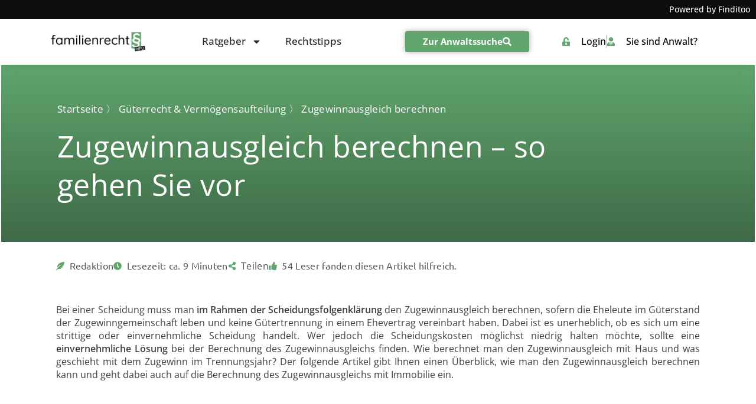

--- FILE ---
content_type: text/html; charset=UTF-8
request_url: https://www.familienrechtsinfo.de/gueterrecht/zugewinnausgleich-berechnen/
body_size: 95074
content:
<!doctype html>
<html lang="de">
<head><meta charset="UTF-8"><script>if(navigator.userAgent.match(/MSIE|Internet Explorer/i)||navigator.userAgent.match(/Trident\/7\..*?rv:11/i)){var href=document.location.href;if(!href.match(/[?&]nowprocket/)){if(href.indexOf("?")==-1){if(href.indexOf("#")==-1){document.location.href=href+"?nowprocket=1"}else{document.location.href=href.replace("#","?nowprocket=1#")}}else{if(href.indexOf("#")==-1){document.location.href=href+"&nowprocket=1"}else{document.location.href=href.replace("#","&nowprocket=1#")}}}}</script><script>(()=>{class RocketLazyLoadScripts{constructor(){this.v="2.0.4",this.userEvents=["keydown","keyup","mousedown","mouseup","mousemove","mouseover","mouseout","touchmove","touchstart","touchend","touchcancel","wheel","click","dblclick","input"],this.attributeEvents=["onblur","onclick","oncontextmenu","ondblclick","onfocus","onmousedown","onmouseenter","onmouseleave","onmousemove","onmouseout","onmouseover","onmouseup","onmousewheel","onscroll","onsubmit"]}async t(){this.i(),this.o(),/iP(ad|hone)/.test(navigator.userAgent)&&this.h(),this.u(),this.l(this),this.m(),this.k(this),this.p(this),this._(),await Promise.all([this.R(),this.L()]),this.lastBreath=Date.now(),this.S(this),this.P(),this.D(),this.O(),this.M(),await this.C(this.delayedScripts.normal),await this.C(this.delayedScripts.defer),await this.C(this.delayedScripts.async),await this.T(),await this.F(),await this.j(),await this.A(),window.dispatchEvent(new Event("rocket-allScriptsLoaded")),this.everythingLoaded=!0,this.lastTouchEnd&&await new Promise(t=>setTimeout(t,500-Date.now()+this.lastTouchEnd)),this.I(),this.H(),this.U(),this.W()}i(){this.CSPIssue=sessionStorage.getItem("rocketCSPIssue"),document.addEventListener("securitypolicyviolation",t=>{this.CSPIssue||"script-src-elem"!==t.violatedDirective||"data"!==t.blockedURI||(this.CSPIssue=!0,sessionStorage.setItem("rocketCSPIssue",!0))},{isRocket:!0})}o(){window.addEventListener("pageshow",t=>{this.persisted=t.persisted,this.realWindowLoadedFired=!0},{isRocket:!0}),window.addEventListener("pagehide",()=>{this.onFirstUserAction=null},{isRocket:!0})}h(){let t;function e(e){t=e}window.addEventListener("touchstart",e,{isRocket:!0}),window.addEventListener("touchend",function i(o){o.changedTouches[0]&&t.changedTouches[0]&&Math.abs(o.changedTouches[0].pageX-t.changedTouches[0].pageX)<10&&Math.abs(o.changedTouches[0].pageY-t.changedTouches[0].pageY)<10&&o.timeStamp-t.timeStamp<200&&(window.removeEventListener("touchstart",e,{isRocket:!0}),window.removeEventListener("touchend",i,{isRocket:!0}),"INPUT"===o.target.tagName&&"text"===o.target.type||(o.target.dispatchEvent(new TouchEvent("touchend",{target:o.target,bubbles:!0})),o.target.dispatchEvent(new MouseEvent("mouseover",{target:o.target,bubbles:!0})),o.target.dispatchEvent(new PointerEvent("click",{target:o.target,bubbles:!0,cancelable:!0,detail:1,clientX:o.changedTouches[0].clientX,clientY:o.changedTouches[0].clientY})),event.preventDefault()))},{isRocket:!0})}q(t){this.userActionTriggered||("mousemove"!==t.type||this.firstMousemoveIgnored?"keyup"===t.type||"mouseover"===t.type||"mouseout"===t.type||(this.userActionTriggered=!0,this.onFirstUserAction&&this.onFirstUserAction()):this.firstMousemoveIgnored=!0),"click"===t.type&&t.preventDefault(),t.stopPropagation(),t.stopImmediatePropagation(),"touchstart"===this.lastEvent&&"touchend"===t.type&&(this.lastTouchEnd=Date.now()),"click"===t.type&&(this.lastTouchEnd=0),this.lastEvent=t.type,t.composedPath&&t.composedPath()[0].getRootNode()instanceof ShadowRoot&&(t.rocketTarget=t.composedPath()[0]),this.savedUserEvents.push(t)}u(){this.savedUserEvents=[],this.userEventHandler=this.q.bind(this),this.userEvents.forEach(t=>window.addEventListener(t,this.userEventHandler,{passive:!1,isRocket:!0})),document.addEventListener("visibilitychange",this.userEventHandler,{isRocket:!0})}U(){this.userEvents.forEach(t=>window.removeEventListener(t,this.userEventHandler,{passive:!1,isRocket:!0})),document.removeEventListener("visibilitychange",this.userEventHandler,{isRocket:!0}),this.savedUserEvents.forEach(t=>{(t.rocketTarget||t.target).dispatchEvent(new window[t.constructor.name](t.type,t))})}m(){const t="return false",e=Array.from(this.attributeEvents,t=>"data-rocket-"+t),i="["+this.attributeEvents.join("],[")+"]",o="[data-rocket-"+this.attributeEvents.join("],[data-rocket-")+"]",s=(e,i,o)=>{o&&o!==t&&(e.setAttribute("data-rocket-"+i,o),e["rocket"+i]=new Function("event",o),e.setAttribute(i,t))};new MutationObserver(t=>{for(const n of t)"attributes"===n.type&&(n.attributeName.startsWith("data-rocket-")||this.everythingLoaded?n.attributeName.startsWith("data-rocket-")&&this.everythingLoaded&&this.N(n.target,n.attributeName.substring(12)):s(n.target,n.attributeName,n.target.getAttribute(n.attributeName))),"childList"===n.type&&n.addedNodes.forEach(t=>{if(t.nodeType===Node.ELEMENT_NODE)if(this.everythingLoaded)for(const i of[t,...t.querySelectorAll(o)])for(const t of i.getAttributeNames())e.includes(t)&&this.N(i,t.substring(12));else for(const e of[t,...t.querySelectorAll(i)])for(const t of e.getAttributeNames())this.attributeEvents.includes(t)&&s(e,t,e.getAttribute(t))})}).observe(document,{subtree:!0,childList:!0,attributeFilter:[...this.attributeEvents,...e]})}I(){this.attributeEvents.forEach(t=>{document.querySelectorAll("[data-rocket-"+t+"]").forEach(e=>{this.N(e,t)})})}N(t,e){const i=t.getAttribute("data-rocket-"+e);i&&(t.setAttribute(e,i),t.removeAttribute("data-rocket-"+e))}k(t){Object.defineProperty(HTMLElement.prototype,"onclick",{get(){return this.rocketonclick||null},set(e){this.rocketonclick=e,this.setAttribute(t.everythingLoaded?"onclick":"data-rocket-onclick","this.rocketonclick(event)")}})}S(t){function e(e,i){let o=e[i];e[i]=null,Object.defineProperty(e,i,{get:()=>o,set(s){t.everythingLoaded?o=s:e["rocket"+i]=o=s}})}e(document,"onreadystatechange"),e(window,"onload"),e(window,"onpageshow");try{Object.defineProperty(document,"readyState",{get:()=>t.rocketReadyState,set(e){t.rocketReadyState=e},configurable:!0}),document.readyState="loading"}catch(t){console.log("WPRocket DJE readyState conflict, bypassing")}}l(t){this.originalAddEventListener=EventTarget.prototype.addEventListener,this.originalRemoveEventListener=EventTarget.prototype.removeEventListener,this.savedEventListeners=[],EventTarget.prototype.addEventListener=function(e,i,o){o&&o.isRocket||!t.B(e,this)&&!t.userEvents.includes(e)||t.B(e,this)&&!t.userActionTriggered||e.startsWith("rocket-")||t.everythingLoaded?t.originalAddEventListener.call(this,e,i,o):(t.savedEventListeners.push({target:this,remove:!1,type:e,func:i,options:o}),"mouseenter"!==e&&"mouseleave"!==e||t.originalAddEventListener.call(this,e,t.savedUserEvents.push,o))},EventTarget.prototype.removeEventListener=function(e,i,o){o&&o.isRocket||!t.B(e,this)&&!t.userEvents.includes(e)||t.B(e,this)&&!t.userActionTriggered||e.startsWith("rocket-")||t.everythingLoaded?t.originalRemoveEventListener.call(this,e,i,o):t.savedEventListeners.push({target:this,remove:!0,type:e,func:i,options:o})}}J(t,e){this.savedEventListeners=this.savedEventListeners.filter(i=>{let o=i.type,s=i.target||window;return e!==o||t!==s||(this.B(o,s)&&(i.type="rocket-"+o),this.$(i),!1)})}H(){EventTarget.prototype.addEventListener=this.originalAddEventListener,EventTarget.prototype.removeEventListener=this.originalRemoveEventListener,this.savedEventListeners.forEach(t=>this.$(t))}$(t){t.remove?this.originalRemoveEventListener.call(t.target,t.type,t.func,t.options):this.originalAddEventListener.call(t.target,t.type,t.func,t.options)}p(t){let e;function i(e){return t.everythingLoaded?e:e.split(" ").map(t=>"load"===t||t.startsWith("load.")?"rocket-jquery-load":t).join(" ")}function o(o){function s(e){const s=o.fn[e];o.fn[e]=o.fn.init.prototype[e]=function(){return this[0]===window&&t.userActionTriggered&&("string"==typeof arguments[0]||arguments[0]instanceof String?arguments[0]=i(arguments[0]):"object"==typeof arguments[0]&&Object.keys(arguments[0]).forEach(t=>{const e=arguments[0][t];delete arguments[0][t],arguments[0][i(t)]=e})),s.apply(this,arguments),this}}if(o&&o.fn&&!t.allJQueries.includes(o)){const e={DOMContentLoaded:[],"rocket-DOMContentLoaded":[]};for(const t in e)document.addEventListener(t,()=>{e[t].forEach(t=>t())},{isRocket:!0});o.fn.ready=o.fn.init.prototype.ready=function(i){function s(){parseInt(o.fn.jquery)>2?setTimeout(()=>i.bind(document)(o)):i.bind(document)(o)}return"function"==typeof i&&(t.realDomReadyFired?!t.userActionTriggered||t.fauxDomReadyFired?s():e["rocket-DOMContentLoaded"].push(s):e.DOMContentLoaded.push(s)),o([])},s("on"),s("one"),s("off"),t.allJQueries.push(o)}e=o}t.allJQueries=[],o(window.jQuery),Object.defineProperty(window,"jQuery",{get:()=>e,set(t){o(t)}})}P(){const t=new Map;document.write=document.writeln=function(e){const i=document.currentScript,o=document.createRange(),s=i.parentElement;let n=t.get(i);void 0===n&&(n=i.nextSibling,t.set(i,n));const c=document.createDocumentFragment();o.setStart(c,0),c.appendChild(o.createContextualFragment(e)),s.insertBefore(c,n)}}async R(){return new Promise(t=>{this.userActionTriggered?t():this.onFirstUserAction=t})}async L(){return new Promise(t=>{document.addEventListener("DOMContentLoaded",()=>{this.realDomReadyFired=!0,t()},{isRocket:!0})})}async j(){return this.realWindowLoadedFired?Promise.resolve():new Promise(t=>{window.addEventListener("load",t,{isRocket:!0})})}M(){this.pendingScripts=[];this.scriptsMutationObserver=new MutationObserver(t=>{for(const e of t)e.addedNodes.forEach(t=>{"SCRIPT"!==t.tagName||t.noModule||t.isWPRocket||this.pendingScripts.push({script:t,promise:new Promise(e=>{const i=()=>{const i=this.pendingScripts.findIndex(e=>e.script===t);i>=0&&this.pendingScripts.splice(i,1),e()};t.addEventListener("load",i,{isRocket:!0}),t.addEventListener("error",i,{isRocket:!0}),setTimeout(i,1e3)})})})}),this.scriptsMutationObserver.observe(document,{childList:!0,subtree:!0})}async F(){await this.X(),this.pendingScripts.length?(await this.pendingScripts[0].promise,await this.F()):this.scriptsMutationObserver.disconnect()}D(){this.delayedScripts={normal:[],async:[],defer:[]},document.querySelectorAll("script[type$=rocketlazyloadscript]").forEach(t=>{t.hasAttribute("data-rocket-src")?t.hasAttribute("async")&&!1!==t.async?this.delayedScripts.async.push(t):t.hasAttribute("defer")&&!1!==t.defer||"module"===t.getAttribute("data-rocket-type")?this.delayedScripts.defer.push(t):this.delayedScripts.normal.push(t):this.delayedScripts.normal.push(t)})}async _(){await this.L();let t=[];document.querySelectorAll("script[type$=rocketlazyloadscript][data-rocket-src]").forEach(e=>{let i=e.getAttribute("data-rocket-src");if(i&&!i.startsWith("data:")){i.startsWith("//")&&(i=location.protocol+i);try{const o=new URL(i).origin;o!==location.origin&&t.push({src:o,crossOrigin:e.crossOrigin||"module"===e.getAttribute("data-rocket-type")})}catch(t){}}}),t=[...new Map(t.map(t=>[JSON.stringify(t),t])).values()],this.Y(t,"preconnect")}async G(t){if(await this.K(),!0!==t.noModule||!("noModule"in HTMLScriptElement.prototype))return new Promise(e=>{let i;function o(){(i||t).setAttribute("data-rocket-status","executed"),e()}try{if(navigator.userAgent.includes("Firefox/")||""===navigator.vendor||this.CSPIssue)i=document.createElement("script"),[...t.attributes].forEach(t=>{let e=t.nodeName;"type"!==e&&("data-rocket-type"===e&&(e="type"),"data-rocket-src"===e&&(e="src"),i.setAttribute(e,t.nodeValue))}),t.text&&(i.text=t.text),t.nonce&&(i.nonce=t.nonce),i.hasAttribute("src")?(i.addEventListener("load",o,{isRocket:!0}),i.addEventListener("error",()=>{i.setAttribute("data-rocket-status","failed-network"),e()},{isRocket:!0}),setTimeout(()=>{i.isConnected||e()},1)):(i.text=t.text,o()),i.isWPRocket=!0,t.parentNode.replaceChild(i,t);else{const i=t.getAttribute("data-rocket-type"),s=t.getAttribute("data-rocket-src");i?(t.type=i,t.removeAttribute("data-rocket-type")):t.removeAttribute("type"),t.addEventListener("load",o,{isRocket:!0}),t.addEventListener("error",i=>{this.CSPIssue&&i.target.src.startsWith("data:")?(console.log("WPRocket: CSP fallback activated"),t.removeAttribute("src"),this.G(t).then(e)):(t.setAttribute("data-rocket-status","failed-network"),e())},{isRocket:!0}),s?(t.fetchPriority="high",t.removeAttribute("data-rocket-src"),t.src=s):t.src="data:text/javascript;base64,"+window.btoa(unescape(encodeURIComponent(t.text)))}}catch(i){t.setAttribute("data-rocket-status","failed-transform"),e()}});t.setAttribute("data-rocket-status","skipped")}async C(t){const e=t.shift();return e?(e.isConnected&&await this.G(e),this.C(t)):Promise.resolve()}O(){this.Y([...this.delayedScripts.normal,...this.delayedScripts.defer,...this.delayedScripts.async],"preload")}Y(t,e){this.trash=this.trash||[];let i=!0;var o=document.createDocumentFragment();t.forEach(t=>{const s=t.getAttribute&&t.getAttribute("data-rocket-src")||t.src;if(s&&!s.startsWith("data:")){const n=document.createElement("link");n.href=s,n.rel=e,"preconnect"!==e&&(n.as="script",n.fetchPriority=i?"high":"low"),t.getAttribute&&"module"===t.getAttribute("data-rocket-type")&&(n.crossOrigin=!0),t.crossOrigin&&(n.crossOrigin=t.crossOrigin),t.integrity&&(n.integrity=t.integrity),t.nonce&&(n.nonce=t.nonce),o.appendChild(n),this.trash.push(n),i=!1}}),document.head.appendChild(o)}W(){this.trash.forEach(t=>t.remove())}async T(){try{document.readyState="interactive"}catch(t){}this.fauxDomReadyFired=!0;try{await this.K(),this.J(document,"readystatechange"),document.dispatchEvent(new Event("rocket-readystatechange")),await this.K(),document.rocketonreadystatechange&&document.rocketonreadystatechange(),await this.K(),this.J(document,"DOMContentLoaded"),document.dispatchEvent(new Event("rocket-DOMContentLoaded")),await this.K(),this.J(window,"DOMContentLoaded"),window.dispatchEvent(new Event("rocket-DOMContentLoaded"))}catch(t){console.error(t)}}async A(){try{document.readyState="complete"}catch(t){}try{await this.K(),this.J(document,"readystatechange"),document.dispatchEvent(new Event("rocket-readystatechange")),await this.K(),document.rocketonreadystatechange&&document.rocketonreadystatechange(),await this.K(),this.J(window,"load"),window.dispatchEvent(new Event("rocket-load")),await this.K(),window.rocketonload&&window.rocketonload(),await this.K(),this.allJQueries.forEach(t=>t(window).trigger("rocket-jquery-load")),await this.K(),this.J(window,"pageshow");const t=new Event("rocket-pageshow");t.persisted=this.persisted,window.dispatchEvent(t),await this.K(),window.rocketonpageshow&&window.rocketonpageshow({persisted:this.persisted})}catch(t){console.error(t)}}async K(){Date.now()-this.lastBreath>45&&(await this.X(),this.lastBreath=Date.now())}async X(){return document.hidden?new Promise(t=>setTimeout(t)):new Promise(t=>requestAnimationFrame(t))}B(t,e){return e===document&&"readystatechange"===t||(e===document&&"DOMContentLoaded"===t||(e===window&&"DOMContentLoaded"===t||(e===window&&"load"===t||e===window&&"pageshow"===t)))}static run(){(new RocketLazyLoadScripts).t()}}RocketLazyLoadScripts.run()})();</script>
	
	<meta name="viewport" content="width=device-width, initial-scale=1">
	<link rel="profile" href="https://gmpg.org/xfn/11">
	<script type="rocketlazyloadscript">
window.koko_analytics = {"url":"https:\/\/www.familienrechtsinfo.de\/koko-analytics-collect.php","site_url":"https:\/\/www.familienrechtsinfo.de","post_id":10910,"path":"\/gueterrecht\/zugewinnausgleich-berechnen\/","method":"cookie","use_cookie":true};
</script>
<meta name='robots' content='index, follow, max-image-preview:large, max-snippet:-1, max-video-preview:-1' />
	<style></style>
	
	<!-- This site is optimized with the Yoast SEO plugin v26.1.1 - https://yoast.com/wordpress/plugins/seo/ -->
	<title>Zugewinn[finditoo-shy]ausgleich berechnen &#8211; so gehen Sie vor &#8211; Familienrechtsinfo.de</title>
<link crossorigin data-rocket-preconnect href="https://fonts.googleapis.com" rel="preconnect">
<link data-rocket-preload as="style" href="https://fonts.googleapis.com/css?family=Lato%3A100%2C100italic%2C200%2C200italic%2C300%2C300italic%2C400%2C400italic%2C500%2C500italic%2C600%2C600italic%2C700%2C700italic%2C800%2C800italic%2C900%2C900italic%7CMontserrat%3A100%2C100italic%2C200%2C200italic%2C300%2C300italic%2C400%2C400italic%2C500%2C500italic%2C600%2C600italic%2C700%2C700italic%2C800%2C800italic%2C900%2C900italic&#038;display=swap" rel="preload">
<link href="https://fonts.googleapis.com/css?family=Lato%3A100%2C100italic%2C200%2C200italic%2C300%2C300italic%2C400%2C400italic%2C500%2C500italic%2C600%2C600italic%2C700%2C700italic%2C800%2C800italic%2C900%2C900italic%7CMontserrat%3A100%2C100italic%2C200%2C200italic%2C300%2C300italic%2C400%2C400italic%2C500%2C500italic%2C600%2C600italic%2C700%2C700italic%2C800%2C800italic%2C900%2C900italic&#038;display=swap" media="print" onload="this.media=&#039;all&#039;" rel="stylesheet">
<noscript><link rel="stylesheet" href="https://fonts.googleapis.com/css?family=Lato%3A100%2C100italic%2C200%2C200italic%2C300%2C300italic%2C400%2C400italic%2C500%2C500italic%2C600%2C600italic%2C700%2C700italic%2C800%2C800italic%2C900%2C900italic%7CMontserrat%3A100%2C100italic%2C200%2C200italic%2C300%2C300italic%2C400%2C400italic%2C500%2C500italic%2C600%2C600italic%2C700%2C700italic%2C800%2C800italic%2C900%2C900italic&#038;display=swap"></noscript>
<link crossorigin data-rocket-preload as="font" href="https://www.familienrechtsinfo.de/wp-content/plugins/dl-finditoo-portale/assets/fonts/OpenSans-Bold.woff2" rel="preload">
<link crossorigin data-rocket-preload as="font" href="https://www.familienrechtsinfo.de/wp-content/plugins/dl-finditoo-portale/assets/fonts/OpenSans-SemiBold.woff2" rel="preload">
<link crossorigin data-rocket-preload as="font" href="https://www.familienrechtsinfo.de/wp-content/plugins/dl-finditoo-portale/assets/fonts/OpenSans-Light.woff2" rel="preload">
<link crossorigin data-rocket-preload as="font" href="https://www.familienrechtsinfo.de/wp-content/plugins/dl-finditoo-portale/assets/fonts/OpenSans-Regular.woff2" rel="preload">
<link crossorigin data-rocket-preload as="font" href="https://www.familienrechtsinfo.de/wp-content/plugins/dl-finditoo-portale/assets/fonts/OpenSans-Medium.woff2" rel="preload">
<link crossorigin data-rocket-preload as="font" href="https://www.familienrechtsinfo.de/wp-content/plugins/bdthemes-element-pack/assets/fonts/element-pack.woff2?pczp4f" rel="preload">
<link crossorigin data-rocket-preload as="font" href="https://www.familienrechtsinfo.de/wp-content/plugins/dl-finditoo-listing-search/assets/fonts/dl-finditoo-listing-search.woff?ver=5" rel="preload">
<link crossorigin data-rocket-preload as="font" href="https://www.familienrechtsinfo.de/wp-content/uploads/2021/03/Ubuntu-Regular.woff" rel="preload">
<style id="wpr-usedcss">img:is([sizes=auto i],[sizes^="auto," i]){contain-intrinsic-size:3000px 1500px}:root{--bdt-breakpoint-s:640px;--bdt-breakpoint-m:960px;--bdt-breakpoint-l:1200px;--bdt-breakpoint-xl:1600px}.bdt-icon{margin:0;border:none;border-radius:0;overflow:visible;font:inherit;color:inherit;text-transform:none;padding:0;background-color:transparent;display:inline-block;fill:currentcolor;line-height:0}button.bdt-icon:not(:disabled){cursor:pointer}.bdt-icon::-moz-focus-inner{border:0;padding:0}.bdt-icon>*{transform:translate(0,0)}.bdt-card-header{display:flow-root;padding:15px 30px}.bdt-card-header>:last-child{margin-bottom:0}.bdt-card-small .bdt-card-header{padding:13px 20px}@media (min-width:1200px){.bdt-card-header{padding:20px 40px}.bdt-card-large .bdt-card-header{padding:35px 70px}}.bdt-alert-close{position:absolute;top:20px;right:15px}.bdt-alert-close:first-child+*{margin-top:0}.bdt-comment-header{display:flow-root;margin-bottom:20px}.bdt-comment-header>:last-child{margin-bottom:0}.bdt-search-navbar{width:400px}.bdt-search-navbar .bdt-search-icon{width:40px}.bdt-search-large{width:500px}.bdt-search-large .bdt-search-icon{width:80px}.bdt-search-toggle{color:#999}.bdt-search-toggle:hover{color:#666}.bdt-accordion-title{display:block;font-size:1.25rem;line-height:1.4;color:#333}.bdt-accordion-title:hover{color:#666;text-decoration:none}.bdt-accordion-content{display:flow-root;margin-top:20px}.bdt-accordion-content>:last-child{margin-bottom:0}.bdt-drop{display:none;position:absolute;z-index:1020;--bdt-position-offset:20px;--bdt-position-viewport-offset:15px;box-sizing:border-box;width:300px}.bdt-drop.bdt-open{display:block}.bdt-dropdown{--bdt-position-offset:10px;--bdt-position-viewport-offset:15px;width:auto;min-width:200px;padding:15px;background:#f8f8f8;color:#666}.bdt-dropdown>:last-child{margin-bottom:0}.bdt-dropdown :focus-visible{outline-color:#333!important}.bdt-dropdown-nav .bdt-nav-header{color:#333}.bdt-dropbar{--bdt-position-offset:0;--bdt-position-shift-offset:0;--bdt-position-viewport-offset:0;width:auto;padding:15px;background:#f8f8f8;color:#666}.bdt-dropbar>:last-child{margin-bottom:0}@media (min-width:640px){.bdt-dropbar{padding-left:30px;padding-right:30px}}@media (min-width:960px){.bdt-dropbar{padding-left:40px;padding-right:40px}}.bdt-dropbar :focus-visible{outline-color:#333!important}.bdt-modal{display:none;position:fixed;top:0;right:0;bottom:0;left:0;z-index:1010;overflow-y:auto;padding:15px;background:rgba(0,0,0,.6);opacity:0;transition:opacity .15s linear}@media (min-width:640px){.bdt-modal{padding:50px 30px}}@media (min-width:960px){.bdt-modal{padding-left:40px;padding-right:40px}}.bdt-modal.bdt-open{opacity:1}.bdt-modal-page{overflow:hidden}.bdt-modal-dialog{position:relative;box-sizing:border-box;margin:0 auto;width:600px;max-width:100%!important;background:#fff;opacity:0;transform:translateY(-100px);transition:.3s linear;transition-property:opacity,transform;border-radius:3px}.bdt-open>.bdt-modal-dialog{opacity:1;transform:translateY(0)}.bdt-modal-header{display:flow-root;padding:10px 20px;background:#f8f8f8}@media (min-width:640px){.bdt-modal-header{padding:15px 30px}}.bdt-modal-header>:last-child{margin-bottom:0}[class*=bdt-modal-close-]{position:absolute;z-index:1010;top:10px;right:10px;padding:5px}[class*=bdt-modal-close-]:first-child+*{margin-top:0}.bdt-slideshow-items{position:relative;z-index:0;margin:0;padding:0;list-style:none;overflow:hidden;-webkit-touch-callout:none;touch-action:pan-y}.bdt-slideshow-items>*{position:absolute;top:0;left:0;right:0;bottom:0;overflow:hidden;will-change:transform,opacity}.bdt-slideshow-items>:not(.bdt-active){display:none}.bdt-slider-container{overflow:hidden}.bdt-slider-items{will-change:transform;position:relative;touch-action:pan-y}.bdt-slider-items:not(.bdt-grid){display:flex;margin:0;padding:0;list-style:none;-webkit-touch-callout:none}.bdt-slider-items>*{flex:none;max-width:100%;position:relative}.bdt-sticky-fixed{margin:0!important;-webkit-backface-visibility:hidden;backface-visibility:hidden}.bdt-sticky-placeholder{pointer-events:none}.bdt-offcanvas{display:none;position:fixed;top:0;bottom:0;left:0;z-index:1000}.bdt-offcanvas-flip .bdt-offcanvas{right:0;left:auto}.bdt-offcanvas-bar{position:absolute;top:0;bottom:0;left:-270px;box-sizing:border-box;width:270px;padding:20px;background:#222;overflow-y:auto}.bdt-offcanvas-flip .bdt-offcanvas-bar{left:auto;right:-270px}@media (min-width:640px){.bdt-offcanvas-bar{left:-350px;width:350px;padding:30px}.bdt-offcanvas-flip .bdt-offcanvas-bar{right:-350px}}.bdt-open>.bdt-offcanvas-bar{left:0}.bdt-offcanvas-flip .bdt-open>.bdt-offcanvas-bar{left:auto;right:0}.bdt-offcanvas-bar-animation{transition:left .3s ease-out}.bdt-offcanvas-flip .bdt-offcanvas-bar-animation{transition-property:right}.bdt-offcanvas-close{position:absolute;z-index:1000;top:5px;right:5px;padding:5px}.bdt-offcanvas-close:first-child+*{margin-top:0}.bdt-offcanvas-overlay{width:100vw;touch-action:none}.bdt-offcanvas-overlay::before{content:"";position:absolute;top:0;bottom:0;left:0;right:0;background:rgba(0,0,0,.1);opacity:0;transition:opacity .15s linear}.bdt-offcanvas-overlay.bdt-open::before{opacity:1}.bdt-offcanvas-container,.bdt-offcanvas-page{overflow-x:hidden;overflow-x:clip}.bdt-offcanvas-container{position:relative;left:0;transition:left .3s ease-out;box-sizing:border-box;width:100%}:not(.bdt-offcanvas-flip).bdt-offcanvas-container-animation{left:270px}.bdt-offcanvas-flip.bdt-offcanvas-container-animation{left:-270px}@media (min-width:640px){.bdt-offcanvas-close{top:10px;right:10px}:not(.bdt-offcanvas-flip).bdt-offcanvas-container-animation{left:350px}.bdt-offcanvas-flip.bdt-offcanvas-container-animation{left:-350px}}.bdt-leader-fill::after{display:inline-block;margin-left:15px;width:0;content:attr(data-fill);white-space:nowrap}.bdt-leader-fill.bdt-leader-hide::after{display:none}:root{--bdt-leader-fill-content:.}.bdt-notification{position:fixed;top:10px;left:10px;z-index:1040;box-sizing:border-box;width:450px}@media (max-width:639px){.bdt-notification{left:10px;right:10px;width:auto;margin:0}}.bdt-notification-message{position:relative;padding:15px;background:#f8f8f8;color:#666;font-size:1.25rem;line-height:1.4;cursor:pointer}*+.bdt-notification-message{margin-top:10px}.bdt-notification-close{display:none;position:absolute;top:20px;right:15px}.bdt-notification-message:hover .bdt-notification-close{display:block}.bdt-sortable{position:relative}.bdt-sortable>:last-child{margin-bottom:0}.bdt-sortable-drag{position:fixed!important;z-index:1050!important;pointer-events:none}.bdt-sortable-placeholder{opacity:0;pointer-events:none}.bdt-sortable-empty{min-height:50px}*+.bdt-grid-margin{margin-top:30px}@media (min-width:1200px){*+.bdt-grid-margin{margin-top:40px}}.bdt-nav,.bdt-nav ul{margin:0;padding:0;list-style:none}.bdt-nav li>a{display:flex;align-items:center;column-gap:.25em;text-decoration:none}.bdt-nav>li>a{padding:5px 0}.bdt-nav-header{padding:5px 0;text-transform:uppercase;font-size:.875rem}.bdt-nav-header:not(:first-child){margin-top:20px}.bdt-nav-default .bdt-nav-header{color:#333}.bdt-nav-primary{font-size:1.5rem;line-height:1.5}.bdt-nav-primary>li>a{color:#999}.bdt-nav-primary>li>a:hover{color:#666}.bdt-nav-primary>li.bdt-active>a{color:#333}.bdt-nav-primary .bdt-nav-header{color:#333}.bdt-nav-secondary .bdt-nav-header{color:#333}.bdt-nav.bdt-nav-divider>:not(.bdt-nav-header,.bdt-nav-divider)+:not(.bdt-nav-header,.bdt-nav-divider){margin-top:5px;padding-top:5px;border-top:1px solid rgba(214,214,214,.49)}.bdt-navbar-right{display:flex;gap:0;align-items:center}.bdt-navbar-right{margin-left:auto}.bdt-navbar-nav{display:flex;gap:0;margin:0;padding:0;list-style:none}.bdt-navbar-right{flex-wrap:wrap}.bdt-navbar-nav>li>a,.bdt-navbar-toggle{display:flex;justify-content:center;align-items:center;column-gap:.25em;box-sizing:border-box;min-height:80px;font-size:16px;font-family:-apple-system,BlinkMacSystemFont,"Segoe UI",Roboto,"Helvetica Neue",Arial,"Noto Sans",sans-serif,"Apple Color Emoji","Segoe UI Emoji","Segoe UI Symbol","Noto Color Emoji";text-decoration:none}.bdt-navbar-nav>li>a{padding:0 15px;color:#999}.bdt-navbar-nav>li:hover>a,.bdt-navbar-nav>li>a[aria-expanded=true]{color:#666}.bdt-navbar-nav>li>a:active{color:#333}.bdt-navbar-nav>li.bdt-active>a{color:#333}.bdt-navbar-toggle{padding:0 15px;color:#999}.bdt-navbar-toggle:hover,.bdt-navbar-toggle[aria-expanded=true]{color:#666;text-decoration:none}.bdt-navbar-justify .bdt-navbar-nav,.bdt-navbar-justify .bdt-navbar-nav>li,.bdt-navbar-justify .bdt-navbar-right,.bdt-navbar-justify .bdt-navbar-toggle{flex-grow:1}.bdt-navbar-dropdown{--bdt-position-offset:0;--bdt-position-shift-offset:0;--bdt-position-viewport-offset:15px;width:200px;padding:15px;background:#f8f8f8;color:#666}.bdt-navbar-dropdown>:last-child{margin-bottom:0}.bdt-navbar-dropdown :focus-visible{outline-color:#333!important}.bdt-navbar-dropdown-nav .bdt-nav-header{color:#333}.bdt-tab-left,.bdt-tab-right{flex-direction:column;margin-left:0}.bdt-tab-left>*,.bdt-tab-right>*{padding-left:0}.bdt-tab-left>*>a{justify-content:left}.bdt-tab-right>*>a{justify-content:left}.bdt-slidenav{padding:5px 10px;color:rgba(102,102,102,.5)}.bdt-slidenav:hover{color:rgba(102,102,102,.9)}.bdt-slidenav:active{color:rgba(102,102,102,.5)}.bdt-slidenav-large{padding:10px}.bdt-slidenav-container{display:flex}.bdt-lightbox-page{overflow:hidden}.bdt-lightbox-items>*{position:absolute;top:0;right:0;bottom:0;left:0;display:none;justify-content:center;align-items:center;color:rgba(255,255,255,.7);will-change:transform,opacity}.bdt-lightbox-items>*>*{max-width:100vw;max-height:100vh}.bdt-lightbox-items>*>:not(iframe){width:auto;height:auto}.bdt-lightbox-items>.bdt-active{display:flex}.bdt-lightbox-caption:empty{display:none}.bdt-lightbox-iframe{width:80%;height:80%}[class*=bdt-animation-]{animation:.5s ease-out both}.bdt-animation-fade{animation-name:bdt-fade;animation-duration:.8s;animation-timing-function:linear}.bdt-animation-scale-up{animation-name:bdt-fade,bdt-scale-up}@keyframes bdt-fade{0%{opacity:0}100%{opacity:1}}@keyframes bdt-scale-up{0%{transform:scale(.9)}100%{transform:scale(1)}}.bdt-svg{fill:currentcolor}.bdt-svg{transform:translate(0,0)}.bdt-responsive-width{box-sizing:border-box}.bdt-responsive-width{max-width:100%!important;height:auto}[bdt-responsive]{max-width:100%}:where(.bdt-logo){display:inline-block;vertical-align:middle}.bdt-disabled{pointer-events:none}.bdt-drag,.bdt-drag *{cursor:move}.bdt-drag iframe{pointer-events:none}.bdt-dragover{box-shadow:0 0 20px rgba(100,100,100,.3)}.bdt-flex{display:flex}.bdt-flex-center{justify-content:center}.bdt-flex-top{align-items:flex-start}.bdt-flex-middle{align-items:center}.bdt-flex-wrap-top{align-content:flex-start}.bdt-margin-small-top{margin-top:10px!important}.bdt-margin-small-bottom{margin-bottom:10px!important}.bdt-margin-auto-vertical{margin-top:auto!important;margin-bottom:auto!important}.bdt-margin-remove-top{margin-top:0!important}:root{--bdt-position-margin-offset:.0001px}[class*=bdt-position-bottom],[class*=bdt-position-center]{position:absolute!important;max-width:calc(100% - (var(--bdt-position-margin-offset) * 2));box-sizing:border-box}.bdt-position-bottom{bottom:0;left:0;right:0}.bdt-position-center{top:calc(50% - var(--bdt-position-margin-offset));left:calc(50% - var(--bdt-position-margin-offset));--bdt-position-translate-x:-50%;--bdt-position-translate-y:-50%;transform:translate(var(--bdt-position-translate-x),var(--bdt-position-translate-y));width:max-content}.bdt-position-z-index{z-index:1}:where(.bdt-transition-fade),:where([class*=bdt-transition-scale]),:where([class*=bdt-transition-slide]){--bdt-position-translate-x:0;--bdt-position-translate-y:0}[hidden]{display:none}@media (max-width:959px){.bdt-visible\@m{display:none!important}}.bdt-invisible{visibility:hidden!important}@media print{*,::after,::before{background:0 0!important;color:#000!important;box-shadow:none!important;text-shadow:none!important}a,a:visited{text-decoration:underline}thead{display:table-header-group}img,tr{page-break-inside:avoid}img{max-width:100%!important}@page{margin:.5cm}h2,h3,p{orphans:3;widows:3}h2,h3{page-break-after:avoid}}.bdt-notification .bdt-icon{margin-right:10px;vertical-align:middle;line-height:normal}.bdt-notification .bdt-notification-message{padding:20px 40px 20px 20px;background:#fff;font-size:1rem;box-shadow:0 5px 20px rgba(0,0,0,.1);border-radius:3px}[class*=elementor-widget-bdt-] a:hover{text-decoration:none}.rtl .bdt-position-center{right:calc(50% - var(--bdt-position-margin-offset));left:auto}[class*=" elementor-widget-bdt-"] .swiper-container{margin-left:auto;margin-right:auto;position:relative;overflow:hidden;z-index:1}[class*=" elementor-widget-bdt-"] .swiper-horizontal>.swiper-pagination-bullets,[class*=" elementor-widget-bdt-"] .swiper-pagination-bullets.swiper-pagination-horizontal,[class*=" elementor-widget-bdt-"] .swiper-pagination-custom,[class*=" elementor-widget-bdt-"] .swiper-pagination-fraction{bottom:auto}[class*=" elementor-widget-bdt-"] svg.e-font-icon-svg{height:1em;width:1em}.elementor-lightbox .dialog-close-button .ep-icon-close{transition:transform .3s}.elementor-lightbox .dialog-close-button:hover .ep-icon-close{transform:rotate(90deg)}.elementor-lightbox .elementor-swiper-button-next .ep-icon-chevron-right,.elementor-lightbox .elementor-swiper-button-prev .ep-icon-chevron-left{transition:transform .3s}.elementor-lightbox .elementor-swiper-button-prev:hover .ep-icon-chevron-left{transform:scale(1.2)}.elementor-lightbox .elementor-swiper-button-next:hover .ep-icon-chevron-right{transform:scale(1.2)}[class*=elementor-widget-bdt-] .bdt-arrows-dots-container .swiper-pagination,[class*=elementor-widget-bdt-] .bdt-dots-container .swiper-pagination,[class*=elementor-widget-bdt-] .bdt-slider .swiper-pagination{position:relative;display:flex;align-items:var(--ep-swiper-dots-align,center);justify-content:center}[class*=elementor-widget-bdt-] .bdt-arrows-dots-container .swiper-pagination .swiper-pagination-bullet,[class*=elementor-widget-bdt-] .bdt-dots-container .swiper-pagination .swiper-pagination-bullet,[class*=elementor-widget-bdt-] .bdt-slider .swiper-pagination .swiper-pagination-bullet{width:10px;height:10px;outline:0;transition:all .3s ease}[class*=elementor-widget-bdt-] .bdt-arrows-dots-container .swiper-pagination .swiper-pagination-bullet+.swiper-pagination-bullet,[class*=elementor-widget-bdt-] .bdt-dots-container .swiper-pagination .swiper-pagination-bullet+.swiper-pagination-bullet,[class*=elementor-widget-bdt-] .bdt-slider .swiper-pagination .swiper-pagination-bullet+.swiper-pagination-bullet{margin-left:var(--ep-swiper-dots-space-between,5px);outline:0}[class*=elementor-widget-bdt-] .bdt-arrows-dots-container .swiper-pagination.swiper-pagination-fraction,[class*=elementor-widget-bdt-] .bdt-dots-container .swiper-pagination.swiper-pagination-fraction,[class*=elementor-widget-bdt-] .bdt-slider .swiper-pagination.swiper-pagination-fraction{bottom:auto;z-index:1}[class*=elementor-widget-bdt-] .bdt-arrows-dots-container .swiper-pagination-bullets,[class*=elementor-widget-bdt-] .bdt-dots-container .swiper-pagination-bullets,[class*=elementor-widget-bdt-] .bdt-slider .swiper-pagination-bullets{min-height:var(--ep-swiper-dots-active-height,10px)}[class*=elementor-widget-bdt-] .bdt-arrows-dots-container .swiper-pagination-bullets .swiper-pagination-bullet,[class*=elementor-widget-bdt-] .bdt-dots-container .swiper-pagination-bullets .swiper-pagination-bullet,[class*=elementor-widget-bdt-] .bdt-slider .swiper-pagination-bullets .swiper-pagination-bullet{position:relative}[class*=elementor-widget-bdt-] .bdt-arrows-dots-container .swiper-pagination-bullets .swiper-pagination-bullet:after,[class*=elementor-widget-bdt-] .bdt-dots-container .swiper-pagination-bullets .swiper-pagination-bullet:after,[class*=elementor-widget-bdt-] .bdt-slider .swiper-pagination-bullets .swiper-pagination-bullet:after{content:'';width:calc(100% + 6px);height:calc(100% + 6px);position:absolute;transform:translate(-50%,-50%);left:50%;top:50%}.bdt-arrows-dots-align-center .bdt-position-center{width:100%}.bdt-arrows-dots-align-center .bdt-navigation-prev{left:0;position:absolute;transform:translateY(-50%)}.bdt-arrows-dots-align-center .bdt-navigation-next{right:0;position:absolute;transform:translateY(-50%)}.rtl .bdt-arrows-dots-align-center .bdt-navigation-prev{right:0;left:inherit}.rtl .bdt-arrows-dots-align-center .bdt-navigation-next{left:0;right:inherit}.bdt-arrows-dots-align-center .bdt-arrows-dots-container .swiper-pagination,.bdt-arrows-dots-align-center .bdt-dots-container .swiper-pagination{position:absolute;width:100%!important}.bdt-navigation-type-progress .swiper-pagination-progress{transform:translateY(15px);height:5px;width:100%}[class*=elementor-widget-bdt-] .bdt-arrows-dots-container .swiper-pagination-bullets-dynamic,[class*=elementor-widget-bdt-] .bdt-dots-container .swiper-pagination-bullets-dynamic,[class*=elementor-widget-bdt-] .bdt-slider .swiper-pagination-bullets-dynamic{overflow:hidden;font-size:0;width:100%!important}[class*=elementor-widget-bdt-] .bdt-arrows-dots-container .swiper-pagination-bullets-dynamic .swiper-pagination-bullet,[class*=elementor-widget-bdt-] .bdt-dots-container .swiper-pagination-bullets-dynamic .swiper-pagination-bullet,[class*=elementor-widget-bdt-] .bdt-slider .swiper-pagination-bullets-dynamic .swiper-pagination-bullet{transform:scale(.33);position:relative}[class*=elementor-widget-bdt-] .bdt-arrows-dots-container .swiper-pagination-bullets-dynamic .swiper-pagination-bullet-active,[class*=elementor-widget-bdt-] .bdt-dots-container .swiper-pagination-bullets-dynamic .swiper-pagination-bullet-active,[class*=elementor-widget-bdt-] .bdt-slider .swiper-pagination-bullets-dynamic .swiper-pagination-bullet-active{transform:scale(1)}[class*=elementor-widget-bdt-] .bdt-arrows-dots-container .swiper-pagination-bullets-dynamic .swiper-pagination-bullet-active-main,[class*=elementor-widget-bdt-] .bdt-dots-container .swiper-pagination-bullets-dynamic .swiper-pagination-bullet-active-main,[class*=elementor-widget-bdt-] .bdt-slider .swiper-pagination-bullets-dynamic .swiper-pagination-bullet-active-main{transform:scale(1)}[class*=elementor-widget-bdt-] .bdt-arrows-dots-container .swiper-pagination-bullets-dynamic .swiper-pagination-bullet-active-prev,[class*=elementor-widget-bdt-] .bdt-dots-container .swiper-pagination-bullets-dynamic .swiper-pagination-bullet-active-prev,[class*=elementor-widget-bdt-] .bdt-slider .swiper-pagination-bullets-dynamic .swiper-pagination-bullet-active-prev{transform:scale(.66)}[class*=elementor-widget-bdt-] .bdt-arrows-dots-container .swiper-pagination-bullets-dynamic .swiper-pagination-bullet-active-prev-prev,[class*=elementor-widget-bdt-] .bdt-dots-container .swiper-pagination-bullets-dynamic .swiper-pagination-bullet-active-prev-prev,[class*=elementor-widget-bdt-] .bdt-slider .swiper-pagination-bullets-dynamic .swiper-pagination-bullet-active-prev-prev{transform:scale(.33)}[class*=elementor-widget-bdt-] .bdt-arrows-dots-container .swiper-pagination-bullets-dynamic .swiper-pagination-bullet-active-next,[class*=elementor-widget-bdt-] .bdt-dots-container .swiper-pagination-bullets-dynamic .swiper-pagination-bullet-active-next,[class*=elementor-widget-bdt-] .bdt-slider .swiper-pagination-bullets-dynamic .swiper-pagination-bullet-active-next{transform:scale(.66)}[class*=elementor-widget-bdt-] .bdt-arrows-dots-container .swiper-pagination-bullets-dynamic .swiper-pagination-bullet-active-next-next,[class*=elementor-widget-bdt-] .bdt-dots-container .swiper-pagination-bullets-dynamic .swiper-pagination-bullet-active-next-next,[class*=elementor-widget-bdt-] .bdt-slider .swiper-pagination-bullets-dynamic .swiper-pagination-bullet-active-next-next{transform:scale(.33)}[class*=elementor-widget-bdt-] .bdt-dots-container{-webkit-transform:translate(var(--ep-swiper-carousel-dots-nnx,0),var(--ep-swiper-carousel-dots-nny,30));transform:translate(var(--ep-swiper-carousel-dots-nnx,0),var(--ep-swiper-carousel-dots-nny,30))}[class*=elementor-widget-bdt-] .bdt-arrows-dots-container{-webkit-transform:translate(var(--ep-swiper-carousel-both-ncx,0),var(--ep-swiper-carousel-both-ncy,40));transform:translate(var(--ep-swiper-carousel-both-ncx,0),var(--ep-swiper-carousel-both-ncy,40))}[class*=elementor-widget-bdt-] .swiper-container-coverflow{padding-top:15px}[class*=elementor-widget-bdt-] .swiper-container-coverflow .swiper-slide{transition-property:transform,border,background}[class*=elementor-widget-bdt-] .swiper-container-horizontal>.swiper-pagination-progress{top:auto;bottom:0}.elementor-pagination-position-inside .swiper-container-horizontal>.swiper-pagination-bullets,.elementor-pagination-position-inside .swiper-pagination-fraction{bottom:10px}.elementor-pagination-position-outside .swiper-container{padding-bottom:40px}.elementor-pagination-position-outside .swiper-container-horizontal>.swiper-pagination-bullets,.elementor-pagination-position-outside .swiper-pagination-fraction{bottom:0}[class*=bdt-] *,[class*=bdt-] ::after,[class*=bdt-] ::before{box-sizing:border-box}.bdt-ep-button{font-size:14px;color:#666;font-weight:700}.bdt-ep-button.bdt-ep-button-size-md{padding:15px 30px}@media (max-width:767px){.elementor-mobile-align-justify .bdt-ep-button{width:100%}}.bdt-ep-shadow-mode-yes .bdt-custom-carousel .swiper-container,.bdt-ep-shadow-mode-yes .bdt-ep-carousel .swiper-container,.bdt-ep-shadow-mode-yes .bdt-event-carousel .swiper-container,.bdt-ep-shadow-mode-yes .bdt-event-carousel-skin-fable .swiper-container,.bdt-ep-shadow-mode-yes .bdt-learnpress-carousel .swiper-container,.bdt-ep-shadow-mode-yes .bdt-panel-slider .swiper-container,.bdt-ep-shadow-mode-yes .bdt-portfolio-carousel .swiper-container,.bdt-ep-shadow-mode-yes .bdt-testimonial-carousel .swiper-container,.bdt-ep-shadow-mode-yes .bdt-tutor-lms-course-carousel .swiper-container,.bdt-ep-shadow-mode-yes .bdt-wc-carousel .swiper-container,.bdt-ep-shadow-mode-yes .ep-edd-product-review-carousel .swiper-container{padding:10px;margin:0 -10px}.bdt-show-hidden-item--yes .swiper-container{overflow:visible}[class*=elementor-widget-bdt-] .swiper-container-horizontal .swiper-pagination-bullets,[class*=elementor-widget-bdt-] .swiper-container-horizontal+.swiper-pagination-bullets,[class*=elementor-widget-bdt-] .swiper-horizontal .swiper-pagination-bullets,[class*=elementor-widget-bdt-] .swiper-horizontal+.swiper-pagination-bullets,[class*=elementor-widget-bdt-] .swiper-pagination-custom,[class*=elementor-widget-bdt-] .swiper-pagination-fraction{bottom:-50px;width:100%}[class*=elementor-widget-bdt-] .swiper-container-horizontal .swiper-pagination-bullets .swiper-pagination-bullet,[class*=elementor-widget-bdt-] .swiper-container-horizontal+.swiper-pagination-bullets .swiper-pagination-bullet,[class*=elementor-widget-bdt-] .swiper-horizontal .swiper-pagination-bullets .swiper-pagination-bullet,[class*=elementor-widget-bdt-] .swiper-horizontal+.swiper-pagination-bullets .swiper-pagination-bullet,[class*=elementor-widget-bdt-] .swiper-pagination-custom .swiper-pagination-bullet,[class*=elementor-widget-bdt-] .swiper-pagination-fraction .swiper-pagination-bullet{width:10px;height:10px;margin:0 5px}.bdt-navigation-type-arrows-fraction .swiper-pagination{position:initial}.bdt-arrows-dots-container .bdt-navigation-next,.bdt-arrows-dots-container .bdt-navigation-prev{transition:all .3s ease}.bdt-arrows-dots-container .bdt-navigation-next i,.bdt-arrows-dots-container .bdt-navigation-prev i{display:inline-flex;transition:all .3s ease}.rtl .bdt-arrows-dots-container{direction:rtl}.rtl .bdt-arrows-container .swiper-pagination,.rtl .bdt-arrows-dots-container .swiper-pagination,.rtl .bdt-arrows-fraction-container .swiper-pagination{direction:ltr}.bdt-flex-align-left{order:-1}[class*=elementor-widget-bdt-] .swiper-container .elementor-lightbox-content-source{display:none}[class*=elementor-widget-bdt-] .swiper-slide{border-style:solid;border-width:0;overflow:hidden}[class*=elementor-widget-bdt-] .swiper-container-horizontal+.swiper-pagination-progressbar,[class*=elementor-widget-bdt-] .swiper-container-vertical+.swiper-pagination-progressbar.swiper-pagination-progressbar-opposite{width:100%;height:4px}[class*=elementor-widget-bdt-] .swiper-horizontal+.swiper-pagination-progressbar,[class*=elementor-widget-bdt-] .swiper-vertical+.swiper-pagination-progressbar.swiper-pagination-progressbar-opposite{width:100%;height:4px}[class*=elementor-widget-bdt-] .swiper-pagination-progressbar{background:rgba(0,0,0,.25);position:absolute}[class*=elementor-widget-bdt-] .swiper-pagination-progressbar .swiper-pagination-progressbar-fill{background:#007aff;position:absolute;left:0;top:0;width:100%;height:100%;transform:scale(0);transform-origin:left top}iframe[data-src]:not(.lazy-loaded){background:rgba(152,152,152,.07);background-image:var(--wpr-bg-f160d96d-8aa0-44f1-8246-88073d0e4035);background-repeat:no-repeat;background-position:center}.elementor-button svg{width:1.2em}img.emoji{display:inline!important;border:none!important;box-shadow:none!important;height:1em!important;width:1em!important;margin:0 .07em!important;vertical-align:-.1em!important;background:0 0!important;padding:0!important}:root{--wp--preset--aspect-ratio--square:1;--wp--preset--aspect-ratio--4-3:4/3;--wp--preset--aspect-ratio--3-4:3/4;--wp--preset--aspect-ratio--3-2:3/2;--wp--preset--aspect-ratio--2-3:2/3;--wp--preset--aspect-ratio--16-9:16/9;--wp--preset--aspect-ratio--9-16:9/16;--wp--preset--color--black:#000000;--wp--preset--color--cyan-bluish-gray:#abb8c3;--wp--preset--color--white:#ffffff;--wp--preset--color--pale-pink:#f78da7;--wp--preset--color--vivid-red:#cf2e2e;--wp--preset--color--luminous-vivid-orange:#ff6900;--wp--preset--color--luminous-vivid-amber:#fcb900;--wp--preset--color--light-green-cyan:#7bdcb5;--wp--preset--color--vivid-green-cyan:#00d084;--wp--preset--color--pale-cyan-blue:#8ed1fc;--wp--preset--color--vivid-cyan-blue:#0693e3;--wp--preset--color--vivid-purple:#9b51e0;--wp--preset--gradient--vivid-cyan-blue-to-vivid-purple:linear-gradient(135deg,rgba(6, 147, 227, 1) 0%,rgb(155, 81, 224) 100%);--wp--preset--gradient--light-green-cyan-to-vivid-green-cyan:linear-gradient(135deg,rgb(122, 220, 180) 0%,rgb(0, 208, 130) 100%);--wp--preset--gradient--luminous-vivid-amber-to-luminous-vivid-orange:linear-gradient(135deg,rgba(252, 185, 0, 1) 0%,rgba(255, 105, 0, 1) 100%);--wp--preset--gradient--luminous-vivid-orange-to-vivid-red:linear-gradient(135deg,rgba(255, 105, 0, 1) 0%,rgb(207, 46, 46) 100%);--wp--preset--gradient--very-light-gray-to-cyan-bluish-gray:linear-gradient(135deg,rgb(238, 238, 238) 0%,rgb(169, 184, 195) 100%);--wp--preset--gradient--cool-to-warm-spectrum:linear-gradient(135deg,rgb(74, 234, 220) 0%,rgb(151, 120, 209) 20%,rgb(207, 42, 186) 40%,rgb(238, 44, 130) 60%,rgb(251, 105, 98) 80%,rgb(254, 248, 76) 100%);--wp--preset--gradient--blush-light-purple:linear-gradient(135deg,rgb(255, 206, 236) 0%,rgb(152, 150, 240) 100%);--wp--preset--gradient--blush-bordeaux:linear-gradient(135deg,rgb(254, 205, 165) 0%,rgb(254, 45, 45) 50%,rgb(107, 0, 62) 100%);--wp--preset--gradient--luminous-dusk:linear-gradient(135deg,rgb(255, 203, 112) 0%,rgb(199, 81, 192) 50%,rgb(65, 88, 208) 100%);--wp--preset--gradient--pale-ocean:linear-gradient(135deg,rgb(255, 245, 203) 0%,rgb(182, 227, 212) 50%,rgb(51, 167, 181) 100%);--wp--preset--gradient--electric-grass:linear-gradient(135deg,rgb(202, 248, 128) 0%,rgb(113, 206, 126) 100%);--wp--preset--gradient--midnight:linear-gradient(135deg,rgb(2, 3, 129) 0%,rgb(40, 116, 252) 100%);--wp--preset--font-size--small:13px;--wp--preset--font-size--medium:20px;--wp--preset--font-size--large:36px;--wp--preset--font-size--x-large:42px;--wp--preset--spacing--20:0.44rem;--wp--preset--spacing--30:0.67rem;--wp--preset--spacing--40:1rem;--wp--preset--spacing--50:1.5rem;--wp--preset--spacing--60:2.25rem;--wp--preset--spacing--70:3.38rem;--wp--preset--spacing--80:5.06rem;--wp--preset--shadow--natural:6px 6px 9px rgba(0, 0, 0, .2);--wp--preset--shadow--deep:12px 12px 50px rgba(0, 0, 0, .4);--wp--preset--shadow--sharp:6px 6px 0px rgba(0, 0, 0, .2);--wp--preset--shadow--outlined:6px 6px 0px -3px rgba(255, 255, 255, 1),6px 6px rgba(0, 0, 0, 1);--wp--preset--shadow--crisp:6px 6px 0px rgba(0, 0, 0, 1)}:root{--wp--style--global--content-size:800px;--wp--style--global--wide-size:1200px}:where(body){margin:0}:where(.wp-site-blocks)>*{margin-block-start:24px;margin-block-end:0}:where(.wp-site-blocks)>:first-child{margin-block-start:0}:where(.wp-site-blocks)>:last-child{margin-block-end:0}:root{--wp--style--block-gap:24px}:root :where(.is-layout-flow)>:first-child{margin-block-start:0}:root :where(.is-layout-flow)>:last-child{margin-block-end:0}:root :where(.is-layout-flow)>*{margin-block-start:24px;margin-block-end:0}:root :where(.is-layout-constrained)>:first-child{margin-block-start:0}:root :where(.is-layout-constrained)>:last-child{margin-block-end:0}:root :where(.is-layout-constrained)>*{margin-block-start:24px;margin-block-end:0}:root :where(.is-layout-flex){gap:24px}:root :where(.is-layout-grid){gap:24px}body{padding-top:0;padding-right:0;padding-bottom:0;padding-left:0}a:where(:not(.wp-element-button)){text-decoration:underline}:root :where(.wp-element-button,.wp-block-button__link){background-color:#32373c;border-width:0;color:#fff;font-family:inherit;font-size:inherit;line-height:inherit;padding:calc(.667em + 2px) calc(1.333em + 2px);text-decoration:none}:root :where(.wp-block-pullquote){font-size:1.5em;line-height:1.6}@font-face{font-family:'Open Sans';src:url('https://www.familienrechtsinfo.de/wp-content/plugins/dl-finditoo-portale/assets/fonts/OpenSans-Bold.eot');src:url('https://www.familienrechtsinfo.de/wp-content/plugins/dl-finditoo-portale/assets/fonts/OpenSans-Bold.eot?#iefix') format('embedded-opentype'),url('https://www.familienrechtsinfo.de/wp-content/plugins/dl-finditoo-portale/assets/fonts/OpenSans-Bold.woff2') format('woff2'),url('https://www.familienrechtsinfo.de/wp-content/plugins/dl-finditoo-portale/assets/fonts/OpenSans-Bold.woff') format('woff'),url('https://www.familienrechtsinfo.de/wp-content/plugins/dl-finditoo-portale/assets/fonts/OpenSans-Bold.ttf') format('truetype');font-weight:700;font-style:normal;font-display:swap}@font-face{font-family:'Open Sans';src:url('https://www.familienrechtsinfo.de/wp-content/plugins/dl-finditoo-portale/assets/fonts/OpenSans-SemiBold.eot');src:url('https://www.familienrechtsinfo.de/wp-content/plugins/dl-finditoo-portale/assets/fonts/OpenSans-SemiBold.eot?#iefix') format('embedded-opentype'),url('https://www.familienrechtsinfo.de/wp-content/plugins/dl-finditoo-portale/assets/fonts/OpenSans-SemiBold.woff2') format('woff2'),url('https://www.familienrechtsinfo.de/wp-content/plugins/dl-finditoo-portale/assets/fonts/OpenSans-SemiBold.woff') format('woff'),url('https://www.familienrechtsinfo.de/wp-content/plugins/dl-finditoo-portale/assets/fonts/OpenSans-SemiBold.ttf') format('truetype');font-weight:600;font-style:normal;font-display:swap}@font-face{font-family:'Open Sans';src:url('https://www.familienrechtsinfo.de/wp-content/plugins/dl-finditoo-portale/assets/fonts/OpenSans-Light.eot');src:url('https://www.familienrechtsinfo.de/wp-content/plugins/dl-finditoo-portale/assets/fonts/OpenSans-Light.eot?#iefix') format('embedded-opentype'),url('https://www.familienrechtsinfo.de/wp-content/plugins/dl-finditoo-portale/assets/fonts/OpenSans-Light.woff2') format('woff2'),url('https://www.familienrechtsinfo.de/wp-content/plugins/dl-finditoo-portale/assets/fonts/OpenSans-Light.woff') format('woff'),url('https://www.familienrechtsinfo.de/wp-content/plugins/dl-finditoo-portale/assets/fonts/OpenSans-Light.ttf') format('truetype');font-weight:300;font-style:normal;font-display:swap}@font-face{font-family:'Open Sans';src:url('https://www.familienrechtsinfo.de/wp-content/plugins/dl-finditoo-portale/assets/fonts/OpenSans-Regular.eot');src:url('https://www.familienrechtsinfo.de/wp-content/plugins/dl-finditoo-portale/assets/fonts/OpenSans-Regular.eot?#iefix') format('embedded-opentype'),url('https://www.familienrechtsinfo.de/wp-content/plugins/dl-finditoo-portale/assets/fonts/OpenSans-Regular.woff2') format('woff2'),url('https://www.familienrechtsinfo.de/wp-content/plugins/dl-finditoo-portale/assets/fonts/OpenSans-Regular.woff') format('woff'),url('https://www.familienrechtsinfo.de/wp-content/plugins/dl-finditoo-portale/assets/fonts/OpenSans-Regular.ttf') format('truetype');font-weight:400;font-style:normal;font-display:swap}@font-face{font-family:'Open Sans';src:url('https://www.familienrechtsinfo.de/wp-content/plugins/dl-finditoo-portale/assets/fonts/OpenSans-Medium.eot');src:url('https://www.familienrechtsinfo.de/wp-content/plugins/dl-finditoo-portale/assets/fonts/OpenSans-Medium.eot?#iefix') format('embedded-opentype'),url('https://www.familienrechtsinfo.de/wp-content/plugins/dl-finditoo-portale/assets/fonts/OpenSans-Medium.woff2') format('woff2'),url('https://www.familienrechtsinfo.de/wp-content/plugins/dl-finditoo-portale/assets/fonts/OpenSans-Medium.woff') format('woff'),url('https://www.familienrechtsinfo.de/wp-content/plugins/dl-finditoo-portale/assets/fonts/OpenSans-Medium.ttf') format('truetype');font-weight:500;font-style:normal;font-display:swap}.elementor-toc__body{display:block!important;overflow:hidden}.elementor-toc__toggle-button{display:none!important}.finditoo-toc-show-more{margin-left:5px;display:block;margin-top:10px}.elementor-toc__list-item-text-wrapper{align-items:flex-start!important}.elementor-toc__list-item-text-wrapper a{line-height:normal!important}html{line-height:1.15;-webkit-text-size-adjust:100%}*,:after,:before{box-sizing:border-box}body{background-color:#fff;color:#333;font-family:-apple-system,BlinkMacSystemFont,'Segoe UI',Roboto,'Helvetica Neue',Arial,'Noto Sans',sans-serif,'Apple Color Emoji','Segoe UI Emoji','Segoe UI Symbol','Noto Color Emoji';font-size:1rem;font-weight:400;line-height:1.5;margin:0;-webkit-font-smoothing:antialiased;-moz-osx-font-smoothing:grayscale}h1,h2,h3,h4{color:inherit;font-family:inherit;font-weight:500;line-height:1.2;margin-block-end:1rem;margin-block-start:.5rem}h1{font-size:2.5rem}h2{font-size:2rem}h3{font-size:1.75rem}h4{font-size:1.5rem}p{margin-block-end:.9rem;margin-block-start:0}a{background-color:transparent;color:#c36;text-decoration:none}a:active,a:hover{color:#336}a:not([href]):not([tabindex]),a:not([href]):not([tabindex]):focus,a:not([href]):not([tabindex]):hover{color:inherit;text-decoration:none}a:not([href]):not([tabindex]):focus{outline:0}b,strong{font-weight:bolder}sub{font-size:75%;line-height:0;position:relative;vertical-align:baseline}sub{bottom:-.25em}img{border-style:none;height:auto;max-width:100%}[hidden],template{display:none}@media print{*,:after,:before{background:0 0!important;box-shadow:none!important;color:#000!important;text-shadow:none!important}a,a:visited{text-decoration:underline}a[href]:after{content:" (" attr(href) ")"}a[href^="#"]:after{content:""}thead{display:table-header-group}img,tr{-moz-column-break-inside:avoid;break-inside:avoid}h2,h3,p{orphans:3;widows:3}h2,h3{-moz-column-break-after:avoid;break-after:avoid}}label{display:inline-block;line-height:1;vertical-align:middle}button,input,optgroup,select,textarea{font-family:inherit;font-size:1rem;line-height:1.5;margin:0}input[type=date],input[type=email],input[type=number],input[type=search],input[type=tel],input[type=text],input[type=url],select,textarea{border:1px solid #666;border-radius:3px;padding:.5rem 1rem;transition:all .3s;width:100%}input[type=date]:focus,input[type=email]:focus,input[type=number]:focus,input[type=search]:focus,input[type=tel]:focus,input[type=text]:focus,input[type=url]:focus,select:focus,textarea:focus{border-color:#333}button,input{overflow:visible}button,select{text-transform:none}[type=button],[type=reset],[type=submit],button{-webkit-appearance:button;width:auto}[type=button],[type=submit],button{background-color:transparent;border:1px solid #c36;border-radius:3px;color:#c36;display:inline-block;font-size:1rem;font-weight:400;padding:.5rem 1rem;text-align:center;transition:all .3s;-webkit-user-select:none;-moz-user-select:none;user-select:none;white-space:nowrap}[type=button]:focus:not(:focus-visible),[type=submit]:focus:not(:focus-visible),button:focus:not(:focus-visible){outline:0}[type=button]:focus,[type=button]:hover,[type=submit]:focus,[type=submit]:hover,button:focus,button:hover{background-color:#c36;color:#fff;text-decoration:none}[type=button]:not(:disabled),[type=submit]:not(:disabled),button:not(:disabled){cursor:pointer}fieldset{padding:.35em .75em .625em}legend{box-sizing:border-box;color:inherit;display:table;max-width:100%;padding:0;white-space:normal}progress{vertical-align:baseline}textarea{overflow:auto;resize:vertical}[type=checkbox],[type=radio]{box-sizing:border-box;padding:0}[type=number]::-webkit-inner-spin-button,[type=number]::-webkit-outer-spin-button{height:auto}[type=search]{-webkit-appearance:textfield;outline-offset:-2px}[type=search]::-webkit-search-decoration{-webkit-appearance:none}::-webkit-file-upload-button{-webkit-appearance:button;font:inherit}select{display:block}table{background-color:transparent;border-collapse:collapse;border-spacing:0;font-size:.9em;margin-block-end:15px;width:100%}table td,table th{border:1px solid hsla(0,0%,50%,.502);line-height:1.5;padding:15px;vertical-align:top}table th{font-weight:700}table tfoot th,table thead th{font-size:1em}table caption+thead tr:first-child td,table caption+thead tr:first-child th,table colgroup+thead tr:first-child td,table colgroup+thead tr:first-child th,table thead:first-child tr:first-child td,table thead:first-child tr:first-child th{border-block-start:1px solid hsla(0,0%,50%,.502)}table tbody>tr:nth-child(odd)>td,table tbody>tr:nth-child(odd)>th{background-color:hsla(0,0%,50%,.071)}table tbody tr:hover>td,table tbody tr:hover>th{background-color:hsla(0,0%,50%,.102)}table tbody+tbody{border-block-start:2px solid hsla(0,0%,50%,.502)}@media(max-width:767px){table table{font-size:.8em}table table td,table table th{line-height:1.3;padding:7px}table table th{font-weight:400}}dt,li,ol,ul{background:0 0;border:0;font-size:100%;margin-block-end:0;margin-block-start:0;outline:0;vertical-align:baseline}.pagination{display:flex;justify-content:space-between;margin:20px auto}.sticky{display:block;position:relative}.hide{display:none!important}.screen-reader-text{clip:rect(1px,1px,1px,1px);height:1px;overflow:hidden;position:absolute!important;width:1px;word-wrap:normal!important}.screen-reader-text:focus{background-color:#eee;clip:auto!important;clip-path:none;color:#333;display:block;font-size:1rem;height:auto;left:5px;line-height:normal;padding:12px 24px;text-decoration:none;top:5px;width:auto;z-index:100000}#comments .comment{position:relative}#comments .reply{font-size:11px;line-height:1}.page-header .entry-title,.site-header .header-inner,.site-header:not(.dynamic-header){margin-inline-end:auto;margin-inline-start:auto;width:100%}@media(max-width:575px){.page-header .entry-title,.site-header .header-inner,.site-header:not(.dynamic-header){padding-inline-end:10px;padding-inline-start:10px}}@media(min-width:576px){.page-header .entry-title,.site-header .header-inner,.site-header:not(.dynamic-header){max-width:500px}.site-header.header-full-width .header-inner{max-width:100%}}@media(min-width:768px){.page-header .entry-title,.site-header .header-inner,.site-header:not(.dynamic-header){max-width:600px}.site-header.header-full-width{max-width:100%}.site-header.menu-dropdown-mobile:not(.menu-layout-dropdown) .site-navigation-toggle-holder{display:none!important}}@media(min-width:992px){.page-header .entry-title,.site-header .header-inner,.site-header:not(.dynamic-header){max-width:800px}.site-header.header-full-width{max-width:100%}.site-header.menu-dropdown-tablet:not(.menu-layout-dropdown) .site-navigation-toggle-holder{display:none!important}}@media(min-width:1200px){.page-header .entry-title,.site-header .header-inner,.site-header:not(.dynamic-header){max-width:1140px}.site-header.header-full-width{max-width:100%}}.site-header+.elementor{min-height:calc(100vh - 320px)}.site-header{display:flex;flex-wrap:wrap;justify-content:space-between;padding-block-end:1rem;padding-block-start:1rem;position:relative}.site-header .site-title{font-size:2.5rem;font-weight:500;line-height:1.2}.site-header .site-branding{display:flex;flex-direction:column;gap:.5rem;justify-content:center}.site-header .header-inner{display:flex;flex-wrap:wrap;justify-content:space-between}.site-header .header-inner .custom-logo-link{display:block}.site-header .header-inner .site-branding .site-description,.site-header .header-inner .site-branding .site-title{margin:0}.site-header .header-inner .site-branding .site-logo img{display:block}.site-header .header-inner .site-branding.show-logo .site-title,.site-header .header-inner .site-branding.show-title .site-logo{display:none!important}.site-header.header-inverted .header-inner{flex-direction:row-reverse}.site-header.header-inverted .header-inner .site-branding{text-align:end}.site-header.header-stacked .header-inner{align-items:center;flex-direction:column;text-align:center}.site-header.header-stacked .site-navigation-toggle-holder{justify-content:center;max-width:100%}.site-header.menu-layout-dropdown .site-navigation{display:none}@media(max-width:576px){.site-header.menu-dropdown-mobile:not(.menu-layout-dropdown) .site-navigation{display:none!important}}@media(min-width:576px)and (max-width:767px){.site-header.menu-dropdown-mobile:not(.menu-layout-dropdown) .site-navigation{display:none!important}}@media(max-width:992px){.site-header.menu-dropdown-tablet:not(.menu-layout-dropdown) .site-navigation{display:none!important}}.site-header.menu-dropdown-none:not(.menu-layout-dropdown) .site-navigation-toggle-holder{display:none!important}.dialog-widget-content{background-color:var(--e-a-bg-default);border-radius:3px;box-shadow:2px 8px 23px 3px rgba(0,0,0,.2);overflow:hidden;position:absolute}.dialog-message{box-sizing:border-box;line-height:1.5}.dialog-close-button{color:var(--e-a-color-txt);cursor:pointer;font-size:15px;inset-inline-end:15px;line-height:1;margin-block-start:15px;position:absolute;transition:var(--e-a-transition-hover)}.dialog-close-button:hover{color:var(--e-a-color-txt-hover)}.dialog-prevent-scroll{max-height:100vh;overflow:hidden}.dialog-type-lightbox{background-color:rgba(0,0,0,.8);bottom:0;height:100%;left:0;position:fixed;-webkit-user-select:none;-moz-user-select:none;user-select:none;width:100%;z-index:9999}.dialog-type-alert .dialog-widget-content,.dialog-type-confirm .dialog-widget-content{margin:auto;padding:20px;width:400px}.dialog-type-alert .dialog-header,.dialog-type-confirm .dialog-header{font-size:15px;font-weight:500}.dialog-type-alert .dialog-header:after,.dialog-type-confirm .dialog-header:after{border-block-end:var(--e-a-border);content:"";display:block;margin-block-end:10px;margin-inline-end:-20px;margin-inline-start:-20px;padding-block-end:10px}.dialog-type-alert .dialog-message,.dialog-type-confirm .dialog-message{min-height:50px}.dialog-type-alert .dialog-buttons-wrapper,.dialog-type-confirm .dialog-buttons-wrapper{display:flex;gap:15px;justify-content:flex-end;padding-block-start:10px}.dialog-type-alert .dialog-buttons-wrapper .dialog-button,.dialog-type-confirm .dialog-buttons-wrapper .dialog-button{background-color:var(--e-a-btn-bg);border:none;border-radius:var(--e-a-border-radius);color:var(--e-a-btn-color-invert);font-size:12px;font-weight:500;line-height:1.2;outline:0;padding:8px 16px;transition:var(--e-a-transition-hover)}.dialog-type-alert .dialog-buttons-wrapper .dialog-button:hover,.dialog-type-confirm .dialog-buttons-wrapper .dialog-button:hover{border:none}.dialog-type-alert .dialog-buttons-wrapper .dialog-button:focus,.dialog-type-alert .dialog-buttons-wrapper .dialog-button:hover,.dialog-type-confirm .dialog-buttons-wrapper .dialog-button:focus,.dialog-type-confirm .dialog-buttons-wrapper .dialog-button:hover{background-color:var(--e-a-btn-bg-hover);color:var(--e-a-btn-color-invert)}.dialog-type-alert .dialog-buttons-wrapper .dialog-button:active,.dialog-type-confirm .dialog-buttons-wrapper .dialog-button:active{background-color:var(--e-a-btn-bg-active)}.dialog-type-alert .dialog-buttons-wrapper .dialog-button:not([disabled]),.dialog-type-confirm .dialog-buttons-wrapper .dialog-button:not([disabled]){cursor:pointer}.dialog-type-alert .dialog-buttons-wrapper .dialog-button:disabled,.dialog-type-confirm .dialog-buttons-wrapper .dialog-button:disabled{background-color:var(--e-a-btn-bg-disabled);color:var(--e-a-btn-color-disabled)}.dialog-type-alert .dialog-buttons-wrapper .dialog-button:not(.elementor-button-state) .elementor-state-icon,.dialog-type-confirm .dialog-buttons-wrapper .dialog-button:not(.elementor-button-state) .elementor-state-icon{display:none}.dialog-type-alert .dialog-buttons-wrapper .dialog-button.dialog-cancel,.dialog-type-alert .dialog-buttons-wrapper .dialog-button.e-btn-txt,.dialog-type-confirm .dialog-buttons-wrapper .dialog-button.dialog-cancel,.dialog-type-confirm .dialog-buttons-wrapper .dialog-button.e-btn-txt{background:0 0;color:var(--e-a-color-txt)}.dialog-type-alert .dialog-buttons-wrapper .dialog-button.dialog-cancel:focus,.dialog-type-alert .dialog-buttons-wrapper .dialog-button.dialog-cancel:hover,.dialog-type-alert .dialog-buttons-wrapper .dialog-button.e-btn-txt:focus,.dialog-type-alert .dialog-buttons-wrapper .dialog-button.e-btn-txt:hover,.dialog-type-confirm .dialog-buttons-wrapper .dialog-button.dialog-cancel:focus,.dialog-type-confirm .dialog-buttons-wrapper .dialog-button.dialog-cancel:hover,.dialog-type-confirm .dialog-buttons-wrapper .dialog-button.e-btn-txt:focus,.dialog-type-confirm .dialog-buttons-wrapper .dialog-button.e-btn-txt:hover{background:var(--e-a-bg-hover);color:var(--e-a-color-txt-hover)}.dialog-type-alert .dialog-buttons-wrapper .dialog-button.dialog-cancel:disabled,.dialog-type-alert .dialog-buttons-wrapper .dialog-button.e-btn-txt:disabled,.dialog-type-confirm .dialog-buttons-wrapper .dialog-button.dialog-cancel:disabled,.dialog-type-confirm .dialog-buttons-wrapper .dialog-button.e-btn-txt:disabled{background:0 0;color:var(--e-a-color-txt-disabled)}.dialog-type-alert .dialog-buttons-wrapper .dialog-button.e-btn-txt-border,.dialog-type-confirm .dialog-buttons-wrapper .dialog-button.e-btn-txt-border{border:1px solid var(--e-a-color-txt-muted)}.dialog-type-alert .dialog-buttons-wrapper .dialog-button.e-success,.dialog-type-alert .dialog-buttons-wrapper .dialog-button.elementor-button-success,.dialog-type-confirm .dialog-buttons-wrapper .dialog-button.e-success,.dialog-type-confirm .dialog-buttons-wrapper .dialog-button.elementor-button-success{background-color:var(--e-a-btn-bg-success)}.dialog-type-alert .dialog-buttons-wrapper .dialog-button.e-success:focus,.dialog-type-alert .dialog-buttons-wrapper .dialog-button.e-success:hover,.dialog-type-alert .dialog-buttons-wrapper .dialog-button.elementor-button-success:focus,.dialog-type-alert .dialog-buttons-wrapper .dialog-button.elementor-button-success:hover,.dialog-type-confirm .dialog-buttons-wrapper .dialog-button.e-success:focus,.dialog-type-confirm .dialog-buttons-wrapper .dialog-button.e-success:hover,.dialog-type-confirm .dialog-buttons-wrapper .dialog-button.elementor-button-success:focus,.dialog-type-confirm .dialog-buttons-wrapper .dialog-button.elementor-button-success:hover{background-color:var(--e-a-btn-bg-success-hover)}.dialog-type-alert .dialog-buttons-wrapper .dialog-button.dialog-ok,.dialog-type-alert .dialog-buttons-wrapper .dialog-button.dialog-take_over,.dialog-type-alert .dialog-buttons-wrapper .dialog-button.e-primary,.dialog-type-confirm .dialog-buttons-wrapper .dialog-button.dialog-ok,.dialog-type-confirm .dialog-buttons-wrapper .dialog-button.dialog-take_over,.dialog-type-confirm .dialog-buttons-wrapper .dialog-button.e-primary{background-color:var(--e-a-btn-bg-primary);color:var(--e-a-btn-color)}.dialog-type-alert .dialog-buttons-wrapper .dialog-button.dialog-ok:focus,.dialog-type-alert .dialog-buttons-wrapper .dialog-button.dialog-ok:hover,.dialog-type-alert .dialog-buttons-wrapper .dialog-button.dialog-take_over:focus,.dialog-type-alert .dialog-buttons-wrapper .dialog-button.dialog-take_over:hover,.dialog-type-alert .dialog-buttons-wrapper .dialog-button.e-primary:focus,.dialog-type-alert .dialog-buttons-wrapper .dialog-button.e-primary:hover,.dialog-type-confirm .dialog-buttons-wrapper .dialog-button.dialog-ok:focus,.dialog-type-confirm .dialog-buttons-wrapper .dialog-button.dialog-ok:hover,.dialog-type-confirm .dialog-buttons-wrapper .dialog-button.dialog-take_over:focus,.dialog-type-confirm .dialog-buttons-wrapper .dialog-button.dialog-take_over:hover,.dialog-type-confirm .dialog-buttons-wrapper .dialog-button.e-primary:focus,.dialog-type-confirm .dialog-buttons-wrapper .dialog-button.e-primary:hover{background-color:var(--e-a-btn-bg-primary-hover);color:var(--e-a-btn-color)}.dialog-type-alert .dialog-buttons-wrapper .dialog-button.dialog-cancel.dialog-take_over,.dialog-type-alert .dialog-buttons-wrapper .dialog-button.dialog-ok.dialog-cancel,.dialog-type-alert .dialog-buttons-wrapper .dialog-button.e-btn-txt.dialog-ok,.dialog-type-alert .dialog-buttons-wrapper .dialog-button.e-btn-txt.dialog-take_over,.dialog-type-alert .dialog-buttons-wrapper .dialog-button.e-primary.dialog-cancel,.dialog-type-alert .dialog-buttons-wrapper .dialog-button.e-primary.e-btn-txt,.dialog-type-confirm .dialog-buttons-wrapper .dialog-button.dialog-cancel.dialog-take_over,.dialog-type-confirm .dialog-buttons-wrapper .dialog-button.dialog-ok.dialog-cancel,.dialog-type-confirm .dialog-buttons-wrapper .dialog-button.e-btn-txt.dialog-ok,.dialog-type-confirm .dialog-buttons-wrapper .dialog-button.e-btn-txt.dialog-take_over,.dialog-type-confirm .dialog-buttons-wrapper .dialog-button.e-primary.dialog-cancel,.dialog-type-confirm .dialog-buttons-wrapper .dialog-button.e-primary.e-btn-txt{background:0 0;color:var(--e-a-color-primary-bold)}.dialog-type-alert .dialog-buttons-wrapper .dialog-button.dialog-cancel.dialog-take_over:focus,.dialog-type-alert .dialog-buttons-wrapper .dialog-button.dialog-cancel.dialog-take_over:hover,.dialog-type-alert .dialog-buttons-wrapper .dialog-button.dialog-ok.dialog-cancel:focus,.dialog-type-alert .dialog-buttons-wrapper .dialog-button.dialog-ok.dialog-cancel:hover,.dialog-type-alert .dialog-buttons-wrapper .dialog-button.e-btn-txt.dialog-ok:focus,.dialog-type-alert .dialog-buttons-wrapper .dialog-button.e-btn-txt.dialog-ok:hover,.dialog-type-alert .dialog-buttons-wrapper .dialog-button.e-btn-txt.dialog-take_over:focus,.dialog-type-alert .dialog-buttons-wrapper .dialog-button.e-btn-txt.dialog-take_over:hover,.dialog-type-alert .dialog-buttons-wrapper .dialog-button.e-primary.dialog-cancel:focus,.dialog-type-alert .dialog-buttons-wrapper .dialog-button.e-primary.dialog-cancel:hover,.dialog-type-alert .dialog-buttons-wrapper .dialog-button.e-primary.e-btn-txt:focus,.dialog-type-alert .dialog-buttons-wrapper .dialog-button.e-primary.e-btn-txt:hover,.dialog-type-confirm .dialog-buttons-wrapper .dialog-button.dialog-cancel.dialog-take_over:focus,.dialog-type-confirm .dialog-buttons-wrapper .dialog-button.dialog-cancel.dialog-take_over:hover,.dialog-type-confirm .dialog-buttons-wrapper .dialog-button.dialog-ok.dialog-cancel:focus,.dialog-type-confirm .dialog-buttons-wrapper .dialog-button.dialog-ok.dialog-cancel:hover,.dialog-type-confirm .dialog-buttons-wrapper .dialog-button.e-btn-txt.dialog-ok:focus,.dialog-type-confirm .dialog-buttons-wrapper .dialog-button.e-btn-txt.dialog-ok:hover,.dialog-type-confirm .dialog-buttons-wrapper .dialog-button.e-btn-txt.dialog-take_over:focus,.dialog-type-confirm .dialog-buttons-wrapper .dialog-button.e-btn-txt.dialog-take_over:hover,.dialog-type-confirm .dialog-buttons-wrapper .dialog-button.e-primary.dialog-cancel:focus,.dialog-type-confirm .dialog-buttons-wrapper .dialog-button.e-primary.dialog-cancel:hover,.dialog-type-confirm .dialog-buttons-wrapper .dialog-button.e-primary.e-btn-txt:focus,.dialog-type-confirm .dialog-buttons-wrapper .dialog-button.e-primary.e-btn-txt:hover{background:var(--e-a-bg-primary)}.dialog-type-alert .dialog-buttons-wrapper .dialog-button.e-accent,.dialog-type-alert .dialog-buttons-wrapper .dialog-button.go-pro,.dialog-type-confirm .dialog-buttons-wrapper .dialog-button.e-accent,.dialog-type-confirm .dialog-buttons-wrapper .dialog-button.go-pro{background-color:var(--e-a-btn-bg-accent)}.dialog-type-alert .dialog-buttons-wrapper .dialog-button.e-accent:focus,.dialog-type-alert .dialog-buttons-wrapper .dialog-button.e-accent:hover,.dialog-type-alert .dialog-buttons-wrapper .dialog-button.go-pro:focus,.dialog-type-alert .dialog-buttons-wrapper .dialog-button.go-pro:hover,.dialog-type-confirm .dialog-buttons-wrapper .dialog-button.e-accent:focus,.dialog-type-confirm .dialog-buttons-wrapper .dialog-button.e-accent:hover,.dialog-type-confirm .dialog-buttons-wrapper .dialog-button.go-pro:focus,.dialog-type-confirm .dialog-buttons-wrapper .dialog-button.go-pro:hover{background-color:var(--e-a-btn-bg-accent-hover)}.dialog-type-alert .dialog-buttons-wrapper .dialog-button.e-accent:active,.dialog-type-alert .dialog-buttons-wrapper .dialog-button.go-pro:active,.dialog-type-confirm .dialog-buttons-wrapper .dialog-button.e-accent:active,.dialog-type-confirm .dialog-buttons-wrapper .dialog-button.go-pro:active{background-color:var(--e-a-btn-bg-accent-active)}.dialog-type-alert .dialog-buttons-wrapper .dialog-button.e-info,.dialog-type-alert .dialog-buttons-wrapper .dialog-button.elementor-button-info,.dialog-type-confirm .dialog-buttons-wrapper .dialog-button.e-info,.dialog-type-confirm .dialog-buttons-wrapper .dialog-button.elementor-button-info{background-color:var(--e-a-btn-bg-info)}.dialog-type-alert .dialog-buttons-wrapper .dialog-button.e-info:focus,.dialog-type-alert .dialog-buttons-wrapper .dialog-button.e-info:hover,.dialog-type-alert .dialog-buttons-wrapper .dialog-button.elementor-button-info:focus,.dialog-type-alert .dialog-buttons-wrapper .dialog-button.elementor-button-info:hover,.dialog-type-confirm .dialog-buttons-wrapper .dialog-button.e-info:focus,.dialog-type-confirm .dialog-buttons-wrapper .dialog-button.e-info:hover,.dialog-type-confirm .dialog-buttons-wrapper .dialog-button.elementor-button-info:focus,.dialog-type-confirm .dialog-buttons-wrapper .dialog-button.elementor-button-info:hover{background-color:var(--e-a-btn-bg-info-hover)}.dialog-type-alert .dialog-buttons-wrapper .dialog-button.e-warning,.dialog-type-alert .dialog-buttons-wrapper .dialog-button.elementor-button-warning,.dialog-type-confirm .dialog-buttons-wrapper .dialog-button.e-warning,.dialog-type-confirm .dialog-buttons-wrapper .dialog-button.elementor-button-warning{background-color:var(--e-a-btn-bg-warning)}.dialog-type-alert .dialog-buttons-wrapper .dialog-button.e-warning:focus,.dialog-type-alert .dialog-buttons-wrapper .dialog-button.e-warning:hover,.dialog-type-alert .dialog-buttons-wrapper .dialog-button.elementor-button-warning:focus,.dialog-type-alert .dialog-buttons-wrapper .dialog-button.elementor-button-warning:hover,.dialog-type-confirm .dialog-buttons-wrapper .dialog-button.e-warning:focus,.dialog-type-confirm .dialog-buttons-wrapper .dialog-button.e-warning:hover,.dialog-type-confirm .dialog-buttons-wrapper .dialog-button.elementor-button-warning:focus,.dialog-type-confirm .dialog-buttons-wrapper .dialog-button.elementor-button-warning:hover{background-color:var(--e-a-btn-bg-warning-hover)}.dialog-type-alert .dialog-buttons-wrapper .dialog-button.e-danger,.dialog-type-alert .dialog-buttons-wrapper .dialog-button.elementor-button-danger,.dialog-type-confirm .dialog-buttons-wrapper .dialog-button.e-danger,.dialog-type-confirm .dialog-buttons-wrapper .dialog-button.elementor-button-danger{background-color:var(--e-a-btn-bg-danger)}.dialog-type-alert .dialog-buttons-wrapper .dialog-button.e-danger.color-white,.dialog-type-alert .dialog-buttons-wrapper .dialog-button.elementor-button-danger.color-white,.dialog-type-confirm .dialog-buttons-wrapper .dialog-button.e-danger.color-white,.dialog-type-confirm .dialog-buttons-wrapper .dialog-button.elementor-button-danger.color-white{color:var(--e-a-color-white)}.dialog-type-alert .dialog-buttons-wrapper .dialog-button.e-danger:focus,.dialog-type-alert .dialog-buttons-wrapper .dialog-button.e-danger:hover,.dialog-type-alert .dialog-buttons-wrapper .dialog-button.elementor-button-danger:focus,.dialog-type-alert .dialog-buttons-wrapper .dialog-button.elementor-button-danger:hover,.dialog-type-confirm .dialog-buttons-wrapper .dialog-button.e-danger:focus,.dialog-type-confirm .dialog-buttons-wrapper .dialog-button.e-danger:hover,.dialog-type-confirm .dialog-buttons-wrapper .dialog-button.elementor-button-danger:focus,.dialog-type-confirm .dialog-buttons-wrapper .dialog-button.elementor-button-danger:hover{background-color:var(--e-a-btn-bg-danger-hover)}.dialog-type-alert .dialog-buttons-wrapper .dialog-button i,.dialog-type-confirm .dialog-buttons-wrapper .dialog-button i{margin-inline-end:5px}.dialog-type-alert .dialog-buttons-wrapper .dialog-button:focus,.dialog-type-alert .dialog-buttons-wrapper .dialog-button:hover,.dialog-type-alert .dialog-buttons-wrapper .dialog-button:visited,.dialog-type-confirm .dialog-buttons-wrapper .dialog-button:focus,.dialog-type-confirm .dialog-buttons-wrapper .dialog-button:hover,.dialog-type-confirm .dialog-buttons-wrapper .dialog-button:visited{color:initial}.dialog-type-alert .dialog-buttons-wrapper .dialog-button[disabled],.dialog-type-confirm .dialog-buttons-wrapper .dialog-button[disabled]{background-color:var(--e-a-btn-bg-disabled);cursor:not-allowed}.dialog-type-alert .dialog-buttons-wrapper .dialog-button[disabled]:focus,.dialog-type-alert .dialog-buttons-wrapper .dialog-button[disabled]:hover,.dialog-type-alert .dialog-buttons-wrapper .dialog-button[disabled]:visited,.dialog-type-confirm .dialog-buttons-wrapper .dialog-button[disabled]:focus,.dialog-type-confirm .dialog-buttons-wrapper .dialog-button[disabled]:hover,.dialog-type-confirm .dialog-buttons-wrapper .dialog-button[disabled]:visited{background-color:var(--e-a-btn-bg-disabled)}:root{--direction-multiplier:1}body.rtl{--direction-multiplier:-1}.elementor-screen-only,.screen-reader-text,.screen-reader-text span{height:1px;margin:-1px;overflow:hidden;padding:0;position:absolute;top:-10000em;width:1px;clip:rect(0,0,0,0);border:0}.elementor-clearfix:after{clear:both;content:"";display:block;height:0;width:0}.elementor *,.elementor :after,.elementor :before{box-sizing:border-box}.elementor a{box-shadow:none;text-decoration:none}.elementor img{border:none;border-radius:0;box-shadow:none;height:auto;max-width:100%}.elementor embed,.elementor iframe,.elementor object,.elementor video{border:none;line-height:1;margin:0;max-width:100%;width:100%}.elementor .elementor-background-overlay{inset:0;position:absolute}.elementor-element{--flex-direction:initial;--flex-wrap:initial;--justify-content:initial;--align-items:initial;--align-content:initial;--gap:initial;--flex-basis:initial;--flex-grow:initial;--flex-shrink:initial;--order:initial;--align-self:initial;align-self:var(--align-self);flex-basis:var(--flex-basis);flex-grow:var(--flex-grow);flex-shrink:var(--flex-shrink);order:var(--order)}.elementor-element:where(.e-con-full,.elementor-widget){align-content:var(--align-content);align-items:var(--align-items);flex-direction:var(--flex-direction);flex-wrap:var(--flex-wrap);gap:var(--row-gap) var(--column-gap);justify-content:var(--justify-content)}.elementor-invisible{visibility:hidden}.elementor-align-center{text-align:center}.elementor-align-right{text-align:right}.elementor-align-left{text-align:left}.elementor-align-center .elementor-button,.elementor-align-left .elementor-button,.elementor-align-right .elementor-button{width:auto}@media (max-width:1024px){.elementor-tablet-align-center{text-align:center}.elementor-tablet-align-left{text-align:left}.elementor-tablet-align-center .elementor-button,.elementor-tablet-align-left .elementor-button{width:auto}.elementor-section .elementor-container{flex-wrap:wrap}}@media (max-width:767px){.elementor-mobile-align-center{text-align:center}.elementor-mobile-align-right{text-align:right}.elementor-mobile-align-left{text-align:left}.elementor-mobile-align-center .elementor-button,.elementor-mobile-align-left .elementor-button,.elementor-mobile-align-right .elementor-button{width:auto}.elementor-mobile-align-justify .elementor-button{width:100%}.elementor-reverse-mobile>.elementor-container>:first-child{order:10}.elementor-reverse-mobile>.elementor-container>:nth-child(2){order:9}.elementor-reverse-mobile>.elementor-container>:nth-child(3){order:8}.elementor-reverse-mobile>.elementor-container>:nth-child(4){order:7}.elementor-reverse-mobile>.elementor-container>:nth-child(5){order:6}.elementor-reverse-mobile>.elementor-container>:nth-child(6){order:5}.elementor-reverse-mobile>.elementor-container>:nth-child(7){order:4}.elementor-reverse-mobile>.elementor-container>:nth-child(8){order:3}.elementor-reverse-mobile>.elementor-container>:nth-child(9){order:2}.elementor-reverse-mobile>.elementor-container>:nth-child(10){order:1}.elementor-column{width:100%}}:root{--page-title-display:block}@keyframes eicon-spin{0%{transform:rotate(0)}to{transform:rotate(359deg)}}.eicon-animation-spin{animation:2s linear infinite eicon-spin}.elementor-section{position:relative}.elementor-section .elementor-container{display:flex;margin-left:auto;margin-right:auto;position:relative}.elementor-section.elementor-section-stretched{position:relative;width:100%}.elementor-section.elementor-section-items-middle>.elementor-container{align-items:center}.elementor-widget-wrap{align-content:flex-start;flex-wrap:wrap;position:relative;width:100%}.elementor:not(.elementor-bc-flex-widget) .elementor-widget-wrap{display:flex}.elementor-widget-wrap>.elementor-element{width:100%}.elementor-widget-wrap.e-swiper-container{width:calc(100% - (var(--e-column-margin-left,0px) + var(--e-column-margin-right,0px)))}.elementor-widget{position:relative}.elementor-widget:not(:last-child){margin-bottom:var(--kit-widget-spacing,20px)}.elementor-column{display:flex;min-height:1px;position:relative}.elementor-column-gap-narrow>.elementor-column>.elementor-element-populated{padding:5px}.elementor-column-gap-default>.elementor-column>.elementor-element-populated{padding:10px}.elementor-column-gap-extended>.elementor-column>.elementor-element-populated{padding:15px}.elementor-column-gap-wide>.elementor-column>.elementor-element-populated{padding:20px}.elementor-column-gap-wider>.elementor-column>.elementor-element-populated{padding:30px}.elementor-inner-section .elementor-column-gap-no .elementor-element-populated{padding:0}@media (min-width:768px){.elementor-column.elementor-col-20{width:20%}.elementor-column.elementor-col-25{width:25%}.elementor-column.elementor-col-33{width:33.333%}.elementor-column.elementor-col-50{width:50%}.elementor-column.elementor-col-100{width:100%}}.elementor-grid{display:grid;grid-column-gap:var(--grid-column-gap);grid-row-gap:var(--grid-row-gap)}.elementor-grid .elementor-grid-item{min-width:0}.elementor-grid-3 .elementor-grid{grid-template-columns:repeat(3,1fr)}@media (min-width:1025px){#elementor-device-mode:after{content:"desktop"}}@media (min-width:-1){#elementor-device-mode:after{content:"widescreen"}.elementor-widget:not(.elementor-widescreen-align-right) .elementor-icon-list-item:after{inset-inline-start:0}.elementor-widget:not(.elementor-widescreen-align-left) .elementor-icon-list-item:after{inset-inline-end:0}}@media (max-width:-1){#elementor-device-mode:after{content:"laptop";content:"tablet_extra"}}@media (max-width:1024px){#elementor-device-mode:after{content:"tablet"}}@media (max-width:-1){#elementor-device-mode:after{content:"mobile_extra"}.elementor-widget:not(.elementor-laptop-align-right) .elementor-icon-list-item:after{inset-inline-start:0}.elementor-widget:not(.elementor-laptop-align-left) .elementor-icon-list-item:after{inset-inline-end:0}.elementor-widget:not(.elementor-tablet_extra-align-right) .elementor-icon-list-item:after{inset-inline-start:0}.elementor-widget:not(.elementor-tablet_extra-align-left) .elementor-icon-list-item:after{inset-inline-end:0}}@media (prefers-reduced-motion:no-preference){html{scroll-behavior:smooth}}.e-con{--border-radius:0;--border-top-width:0px;--border-right-width:0px;--border-bottom-width:0px;--border-left-width:0px;--border-style:initial;--border-color:initial;--container-widget-width:100%;--container-widget-height:initial;--container-widget-flex-grow:0;--container-widget-align-self:initial;--content-width:min(100%,var(--container-max-width,1140px));--width:100%;--min-height:initial;--height:auto;--text-align:initial;--margin-top:0px;--margin-right:0px;--margin-bottom:0px;--margin-left:0px;--padding-top:var(--container-default-padding-top,10px);--padding-right:var(--container-default-padding-right,10px);--padding-bottom:var(--container-default-padding-bottom,10px);--padding-left:var(--container-default-padding-left,10px);--position:relative;--z-index:revert;--overflow:visible;--gap:var(--widgets-spacing,20px);--row-gap:var(--widgets-spacing-row,20px);--column-gap:var(--widgets-spacing-column,20px);--overlay-mix-blend-mode:initial;--overlay-opacity:1;--overlay-transition:0.3s;--e-con-grid-template-columns:repeat(3,1fr);--e-con-grid-template-rows:repeat(2,1fr);border-radius:var(--border-radius);height:var(--height);min-height:var(--min-height);min-width:0;overflow:var(--overflow);position:var(--position);width:var(--width);z-index:var(--z-index);--flex-wrap-mobile:wrap;margin-block-end:var(--margin-block-end);margin-block-start:var(--margin-block-start);margin-inline-end:var(--margin-inline-end);margin-inline-start:var(--margin-inline-start);padding-inline-end:var(--padding-inline-end);padding-inline-start:var(--padding-inline-start)}.e-con:where(:not(.e-div-block-base)){transition:background var(--background-transition,.3s),border var(--border-transition,.3s),box-shadow var(--border-transition,.3s),transform var(--e-con-transform-transition-duration,.4s)}.e-con{--margin-block-start:var(--margin-top);--margin-block-end:var(--margin-bottom);--margin-inline-start:var(--margin-left);--margin-inline-end:var(--margin-right);--padding-inline-start:var(--padding-left);--padding-inline-end:var(--padding-right);--padding-block-start:var(--padding-top);--padding-block-end:var(--padding-bottom);--border-block-start-width:var(--border-top-width);--border-block-end-width:var(--border-bottom-width);--border-inline-start-width:var(--border-left-width);--border-inline-end-width:var(--border-right-width)}body.rtl .e-con{--padding-inline-start:var(--padding-right);--padding-inline-end:var(--padding-left);--margin-inline-start:var(--margin-right);--margin-inline-end:var(--margin-left);--border-inline-start-width:var(--border-right-width);--border-inline-end-width:var(--border-left-width)}.e-con>.e-con-inner{padding-block-end:var(--padding-block-end);padding-block-start:var(--padding-block-start);text-align:var(--text-align)}.e-con,.e-con>.e-con-inner{display:var(--display)}.e-con>.e-con-inner{gap:var(--row-gap) var(--column-gap);height:100%;margin:0 auto;max-width:var(--content-width);padding-inline-end:0;padding-inline-start:0;width:100%}:is(.elementor-section-wrap,[data-elementor-id])>.e-con{--margin-left:auto;--margin-right:auto;max-width:min(100%,var(--width))}.e-con .elementor-widget.elementor-widget{margin-block-end:0}.e-con:before,.e-con>.elementor-motion-effects-container>.elementor-motion-effects-layer:before{border-block-end-width:var(--border-block-end-width);border-block-start-width:var(--border-block-start-width);border-color:var(--border-color);border-inline-end-width:var(--border-inline-end-width);border-inline-start-width:var(--border-inline-start-width);border-radius:var(--border-radius);border-style:var(--border-style);content:var(--background-overlay);display:block;height:max(100% + var(--border-top-width) + var(--border-bottom-width),100%);left:calc(0px - var(--border-left-width));mix-blend-mode:var(--overlay-mix-blend-mode);opacity:var(--overlay-opacity);position:absolute;top:calc(0px - var(--border-top-width));transition:var(--overlay-transition,.3s);width:max(100% + var(--border-left-width) + var(--border-right-width),100%)}.e-con:before{transition:background var(--overlay-transition,.3s),border-radius var(--border-transition,.3s),opacity var(--overlay-transition,.3s)}.e-con .elementor-widget{min-width:0}.e-con .elementor-widget-video,.e-con .elementor-widget.e-widget-swiper{width:100%}.e-con>.e-con-inner>.elementor-widget>.elementor-widget-container,.e-con>.elementor-widget>.elementor-widget-container{height:100%}.e-con.e-con>.e-con-inner>.elementor-widget,.elementor.elementor .e-con>.elementor-widget{max-width:100%}.e-con .elementor-widget:not(:last-child){--kit-widget-spacing:0px}.elementor-form-fields-wrapper{display:flex;flex-wrap:wrap}.elementor-form-fields-wrapper.elementor-labels-above .elementor-field-group .elementor-field-subgroup,.elementor-form-fields-wrapper.elementor-labels-above .elementor-field-group>.elementor-select-wrapper,.elementor-form-fields-wrapper.elementor-labels-above .elementor-field-group>input,.elementor-form-fields-wrapper.elementor-labels-above .elementor-field-group>textarea{flex-basis:100%;max-width:100%}.elementor-form-fields-wrapper.elementor-labels-inline>.elementor-field-group .elementor-select-wrapper,.elementor-form-fields-wrapper.elementor-labels-inline>.elementor-field-group>input{flex-grow:1}.elementor-field-group{align-items:center;flex-wrap:wrap}.elementor-field-group.elementor-field-type-submit{align-items:flex-end}.elementor-field-group .elementor-field-textual{background-color:transparent;border:1px solid #69727d;color:#1f2124;flex-grow:1;max-width:100%;vertical-align:middle;width:100%}.elementor-field-group .elementor-field-textual:focus{box-shadow:inset 0 0 0 1px rgba(0,0,0,.1);outline:0}.elementor-field-group .elementor-field-textual::-moz-placeholder{color:inherit;font-family:inherit;opacity:.6}.elementor-field-group .elementor-field-textual::placeholder{color:inherit;font-family:inherit;opacity:.6}.elementor-field-subgroup{display:flex;flex-wrap:wrap}.elementor-field-subgroup .elementor-field-option label{display:inline-block}.elementor-field-subgroup:not(.elementor-subgroup-inline) .elementor-field-option{flex-basis:100%}.elementor-field-type-acceptance .elementor-field-subgroup .elementor-field-option input,.elementor-field-type-acceptance .elementor-field-subgroup .elementor-field-option label{display:inline}.elementor-field-label{cursor:pointer}.elementor-mark-required .elementor-field-label:after{color:red;content:"*";padding-inline-start:.2em}.elementor-field-textual{border-radius:3px;font-size:15px;line-height:1.4;min-height:40px;padding:5px 14px}.elementor-field-textual.elementor-size-xs{border-radius:2px;font-size:13px;min-height:33px;padding:4px 12px}.elementor-field-textual.elementor-size-md{border-radius:4px;font-size:16px;min-height:47px;padding:6px 16px}.elementor-button-align-stretch .elementor-field-type-submit:not(.e-form__buttons__wrapper) .elementor-button{flex-basis:100%}.elementor-button-align-stretch .e-form__buttons__wrapper{flex-basis:50%;flex-grow:1}.elementor-button-align-stretch .e-form__buttons__wrapper__button{flex-basis:100%}.elementor-button-align-center .e-form__buttons{justify-content:center}.elementor-button-align-start .e-form__buttons{justify-content:flex-start}.elementor-button-align-end .e-form__buttons{justify-content:flex-end}.elementor-button-align-center .elementor-field-type-submit:not(.e-form__buttons__wrapper) .elementor-button,.elementor-button-align-end .elementor-field-type-submit:not(.e-form__buttons__wrapper) .elementor-button,.elementor-button-align-start .elementor-field-type-submit:not(.e-form__buttons__wrapper) .elementor-button{flex-basis:auto}.elementor-button-align-center .e-form__buttons__wrapper,.elementor-button-align-end .e-form__buttons__wrapper,.elementor-button-align-start .e-form__buttons__wrapper{flex-grow:0}.elementor-button-align-center .e-form__buttons__wrapper,.elementor-button-align-center .e-form__buttons__wrapper__button,.elementor-button-align-end .e-form__buttons__wrapper,.elementor-button-align-end .e-form__buttons__wrapper__button,.elementor-button-align-start .e-form__buttons__wrapper,.elementor-button-align-start .e-form__buttons__wrapper__button{flex-basis:auto}@media screen and (max-width:1024px){.elementor-tablet-button-align-stretch .elementor-field-type-submit:not(.e-form__buttons__wrapper) .elementor-button{flex-basis:100%}.elementor-tablet-button-align-stretch .e-form__buttons__wrapper{flex-basis:50%;flex-grow:1}.elementor-tablet-button-align-stretch .e-form__buttons__wrapper__button{flex-basis:100%}.elementor-tablet-button-align-center .e-form__buttons{justify-content:center}.elementor-tablet-button-align-start .e-form__buttons{justify-content:flex-start}.elementor-tablet-button-align-end .e-form__buttons{justify-content:flex-end}.elementor-tablet-button-align-center .elementor-field-type-submit:not(.e-form__buttons__wrapper) .elementor-button,.elementor-tablet-button-align-end .elementor-field-type-submit:not(.e-form__buttons__wrapper) .elementor-button,.elementor-tablet-button-align-start .elementor-field-type-submit:not(.e-form__buttons__wrapper) .elementor-button{flex-basis:auto}.elementor-tablet-button-align-center .e-form__buttons__wrapper,.elementor-tablet-button-align-end .e-form__buttons__wrapper,.elementor-tablet-button-align-start .e-form__buttons__wrapper{flex-grow:0}.elementor-tablet-button-align-center .e-form__buttons__wrapper,.elementor-tablet-button-align-center .e-form__buttons__wrapper__button,.elementor-tablet-button-align-end .e-form__buttons__wrapper,.elementor-tablet-button-align-end .e-form__buttons__wrapper__button,.elementor-tablet-button-align-start .e-form__buttons__wrapper,.elementor-tablet-button-align-start .e-form__buttons__wrapper__button{flex-basis:auto}}@media screen and (max-width:767px){.elementor-mobile-button-align-stretch .elementor-field-type-submit:not(.e-form__buttons__wrapper) .elementor-button{flex-basis:100%}.elementor-mobile-button-align-stretch .e-form__buttons__wrapper{flex-basis:50%;flex-grow:1}.elementor-mobile-button-align-stretch .e-form__buttons__wrapper__button{flex-basis:100%}.elementor-mobile-button-align-center .e-form__buttons{justify-content:center}.elementor-mobile-button-align-start .e-form__buttons{justify-content:flex-start}.elementor-mobile-button-align-end .e-form__buttons{justify-content:flex-end}.elementor-mobile-button-align-center .elementor-field-type-submit:not(.e-form__buttons__wrapper) .elementor-button,.elementor-mobile-button-align-end .elementor-field-type-submit:not(.e-form__buttons__wrapper) .elementor-button,.elementor-mobile-button-align-start .elementor-field-type-submit:not(.e-form__buttons__wrapper) .elementor-button{flex-basis:auto}.elementor-mobile-button-align-center .e-form__buttons__wrapper,.elementor-mobile-button-align-end .e-form__buttons__wrapper,.elementor-mobile-button-align-start .e-form__buttons__wrapper{flex-grow:0}.elementor-mobile-button-align-center .e-form__buttons__wrapper,.elementor-mobile-button-align-center .e-form__buttons__wrapper__button,.elementor-mobile-button-align-end .e-form__buttons__wrapper,.elementor-mobile-button-align-end .e-form__buttons__wrapper__button,.elementor-mobile-button-align-start .e-form__buttons__wrapper,.elementor-mobile-button-align-start .e-form__buttons__wrapper__button{flex-basis:auto}}.elementor-form .elementor-button{border:none;padding-block-end:0;padding-block-start:0}.elementor-form .elementor-button-content-wrapper,.elementor-form .elementor-button>span{display:flex;flex-direction:row;gap:5px;justify-content:center}.elementor-form .elementor-button.elementor-size-xs{min-height:33px}.elementor-form .elementor-button.elementor-size-sm{min-height:40px}.elementor-form .elementor-button.elementor-size-md{min-height:47px}.elementor-form .elementor-button.elementor-size-lg{min-height:59px}.elementor-form .elementor-button.elementor-size-xl{min-height:72px}.elementor-element:where(:not(.e-con)):where(:not(.e-div-block-base)) .elementor-widget-container,.elementor-element:where(:not(.e-con)):where(:not(.e-div-block-base)):not(:has(.elementor-widget-container)){transition:background .3s,border .3s,border-radius .3s,box-shadow .3s,transform var(--e-transform-transition-duration,.4s)}.elementor-heading-title{line-height:1;margin:0;padding:0}.elementor-button{background-color:#69727d;border-radius:3px;color:#fff;display:inline-block;font-size:15px;line-height:1;padding:12px 24px;fill:#fff;text-align:center;transition:all .3s}.elementor-button:focus,.elementor-button:hover,.elementor-button:visited{color:#fff}.elementor-button-content-wrapper{display:flex;flex-direction:row;gap:5px;justify-content:center}.elementor-button-icon{align-items:center;display:flex}.elementor-button-icon svg{height:auto;width:1em}.elementor-button-icon .e-font-icon-svg{height:1em}.elementor-button-text{display:inline-block}.elementor-button.elementor-size-xs{border-radius:2px;font-size:13px;padding:10px 20px}.elementor-button.elementor-size-md{border-radius:4px;font-size:16px;padding:15px 30px}.elementor-button span{text-decoration:inherit}.elementor-icon{color:#69727d;display:inline-block;font-size:50px;line-height:1;text-align:center;transition:all .3s}.elementor-icon:hover{color:#69727d}.elementor-icon i,.elementor-icon svg{display:block;height:1em;position:relative;width:1em}.elementor-icon i:before,.elementor-icon svg:before{left:50%;position:absolute;transform:translateX(-50%)}.animated{animation-duration:1.25s}.animated.reverse{animation-direction:reverse;animation-fill-mode:forwards}@media (prefers-reduced-motion:reduce){.animated{animation:none!important}}@media (max-width:767px){#elementor-device-mode:after{content:"mobile"}.elementor .elementor-hidden-mobile,.elementor .elementor-hidden-phone{display:none}}@media (min-width:768px) and (max-width:1024px){.elementor .elementor-hidden-tablet{display:none}}@media (min-width:1025px) and (max-width:99999px){.elementor .elementor-hidden-desktop{display:none}}.elementor-10910 .elementor-element.elementor-element-4b84c759>.elementor-background-overlay{background-image:url("https://www.familienrechtsinfo.de/wp-content/uploads/2019/12/Zugewinnausgleich-berechnen.jpg")}.elementor-widget.elementor-icon-list--layout-inline .elementor-widget-container,.elementor-widget:not(:has(.elementor-widget-container)) .elementor-widget-container{overflow:hidden}.elementor-widget .elementor-icon-list-items.elementor-inline-items{display:flex;flex-wrap:wrap;margin-inline:-8px}.elementor-widget .elementor-icon-list-items.elementor-inline-items .elementor-inline-item{word-break:break-word}.elementor-widget .elementor-icon-list-items.elementor-inline-items .elementor-icon-list-item{margin-inline:8px}.elementor-widget .elementor-icon-list-items.elementor-inline-items .elementor-icon-list-item:after{border-width:0;border-inline-start-width:1px;border-style:solid;height:100%;inset-inline-end:-8px;inset-inline-start:auto;position:relative;width:auto}.elementor-widget .elementor-icon-list-items{list-style-type:none;margin:0;padding:0}.elementor-widget .elementor-icon-list-item{margin:0;padding:0;position:relative}.elementor-widget .elementor-icon-list-item:after{inset-block-end:0;position:absolute;width:100%}.elementor-widget .elementor-icon-list-item,.elementor-widget .elementor-icon-list-item a{align-items:var(--icon-vertical-align,center);display:flex;font-size:inherit}.elementor-widget .elementor-icon-list-icon+.elementor-icon-list-text{align-self:center;padding-inline-start:5px}.elementor-widget .elementor-icon-list-icon{display:flex;inset-block-start:var(--icon-vertical-offset,initial);position:relative}.elementor-widget .elementor-icon-list-icon svg{height:var(--e-icon-list-icon-size,1em);width:var(--e-icon-list-icon-size,1em)}.elementor-widget .elementor-icon-list-icon i{font-size:var(--e-icon-list-icon-size);width:1.25em}.elementor-widget.elementor-widget-icon-list .elementor-icon-list-icon{text-align:var(--e-icon-list-icon-align)}.elementor-widget.elementor-widget-icon-list .elementor-icon-list-icon svg{margin:var(--e-icon-list-icon-margin,0 calc(var(--e-icon-list-icon-size,1em) * .25) 0 0)}.elementor-widget.elementor-list-item-link-full_width a{width:100%}.elementor-widget.elementor-align-center .elementor-icon-list-item,.elementor-widget.elementor-align-center .elementor-icon-list-item a{justify-content:center}.elementor-widget.elementor-align-center .elementor-icon-list-item:after{margin:auto}.elementor-widget.elementor-align-center .elementor-inline-items{justify-content:center}.elementor-widget.elementor-align-left .elementor-icon-list-item,.elementor-widget.elementor-align-left .elementor-icon-list-item a{justify-content:flex-start;text-align:left}.elementor-widget.elementor-align-left .elementor-inline-items{justify-content:flex-start}.elementor-widget.elementor-align-right .elementor-icon-list-item,.elementor-widget.elementor-align-right .elementor-icon-list-item a{justify-content:flex-end;text-align:right}.elementor-widget.elementor-align-right .elementor-icon-list-items{justify-content:flex-end}.elementor-widget:not(.elementor-align-right) .elementor-icon-list-item:after{inset-inline-start:0}.elementor-widget:not(.elementor-align-left) .elementor-icon-list-item:after{inset-inline-end:0}@media (max-width:1024px){.elementor-widget.elementor-tablet-align-center .elementor-icon-list-item,.elementor-widget.elementor-tablet-align-center .elementor-icon-list-item a{justify-content:center}.elementor-widget.elementor-tablet-align-center .elementor-icon-list-item:after{margin:auto}.elementor-widget.elementor-tablet-align-center .elementor-inline-items{justify-content:center}.elementor-widget.elementor-tablet-align-left .elementor-icon-list-item,.elementor-widget.elementor-tablet-align-left .elementor-icon-list-item a{justify-content:flex-start;text-align:left}.elementor-widget.elementor-tablet-align-left .elementor-inline-items{justify-content:flex-start}.elementor-widget:not(.elementor-tablet-align-right) .elementor-icon-list-item:after{inset-inline-start:0}.elementor-widget:not(.elementor-tablet-align-left) .elementor-icon-list-item:after{inset-inline-end:0}}@media (max-width:767px){.elementor-widget.elementor-mobile-align-center .elementor-icon-list-item,.elementor-widget.elementor-mobile-align-center .elementor-icon-list-item a{justify-content:center}.elementor-widget.elementor-mobile-align-center .elementor-icon-list-item:after{margin:auto}.elementor-widget.elementor-mobile-align-center .elementor-inline-items{justify-content:center}.elementor-widget.elementor-mobile-align-left .elementor-icon-list-item,.elementor-widget.elementor-mobile-align-left .elementor-icon-list-item a{justify-content:flex-start;text-align:left}.elementor-widget.elementor-mobile-align-left .elementor-inline-items{justify-content:flex-start}.elementor-widget.elementor-mobile-align-right .elementor-icon-list-item,.elementor-widget.elementor-mobile-align-right .elementor-icon-list-item a{justify-content:flex-end;text-align:right}.elementor-widget.elementor-mobile-align-right .elementor-icon-list-items{justify-content:flex-end}.elementor-widget:not(.elementor-mobile-align-right) .elementor-icon-list-item:after{inset-inline-start:0}.elementor-widget:not(.elementor-mobile-align-left) .elementor-icon-list-item:after{inset-inline-end:0}}.elementor .elementor-element ul.elementor-icon-list-items,.elementor-edit-area .elementor-element ul.elementor-icon-list-items{padding:0}.elementor-widget-image{text-align:center}.elementor-widget-image a{display:inline-block}.elementor-widget-image img{display:inline-block;vertical-align:middle}.elementor-widget-heading .elementor-heading-title[class*=elementor-size-]>a{color:inherit;font-size:inherit;line-height:inherit}.elementor-sticky--active{z-index:99}.e-con.elementor-sticky--active{z-index:var(--z-index,99)}.elementor-item:after,.elementor-item:before{display:block;position:absolute;transition:.3s;transition-timing-function:cubic-bezier(.58,.3,.005,1)}.elementor-item:not(:hover):not(:focus):not(.elementor-item-active):not(.highlighted):after,.elementor-item:not(:hover):not(:focus):not(.elementor-item-active):not(.highlighted):before{opacity:0}.elementor-item.highlighted:after,.elementor-item.highlighted:before,.elementor-item:focus:after,.elementor-item:focus:before,.elementor-item:hover:after,.elementor-item:hover:before{transform:scale(1)}.elementor-nav-menu--main .elementor-nav-menu a{transition:.4s}.elementor-nav-menu--main .elementor-nav-menu a,.elementor-nav-menu--main .elementor-nav-menu a.highlighted,.elementor-nav-menu--main .elementor-nav-menu a:focus,.elementor-nav-menu--main .elementor-nav-menu a:hover{padding:13px 20px}.elementor-nav-menu--main .elementor-nav-menu a.current{background:#1f2124;color:#fff}.elementor-nav-menu--main .elementor-nav-menu a.disabled{background:#3f444b;color:#88909b}.elementor-nav-menu--main .elementor-nav-menu ul{border-style:solid;border-width:0;padding:0;position:absolute;width:12em}.elementor-nav-menu--main .elementor-nav-menu span.scroll-down,.elementor-nav-menu--main .elementor-nav-menu span.scroll-up{background:#fff;display:none;height:20px;overflow:hidden;position:absolute;visibility:hidden}.elementor-nav-menu--main .elementor-nav-menu span.scroll-down-arrow,.elementor-nav-menu--main .elementor-nav-menu span.scroll-up-arrow{border:8px dashed transparent;border-bottom:8px solid #33373d;height:0;inset-block-start:-2px;inset-inline-start:50%;margin-inline-start:-8px;overflow:hidden;position:absolute;width:0}.elementor-nav-menu--main .elementor-nav-menu span.scroll-down-arrow{border-color:#33373d transparent transparent;border-style:solid dashed dashed;top:6px}.elementor-nav-menu--main .elementor-nav-menu--dropdown .sub-arrow .e-font-icon-svg,.elementor-nav-menu--main .elementor-nav-menu--dropdown .sub-arrow i{transform:rotate(calc(-90deg * var(--direction-multiplier,1)))}.elementor-nav-menu--main .elementor-nav-menu--dropdown .sub-arrow .e-font-icon-svg{fill:currentColor;height:1em;width:1em}.elementor-nav-menu--layout-horizontal{display:flex}.elementor-nav-menu--layout-horizontal .elementor-nav-menu{display:flex;flex-wrap:wrap}.elementor-nav-menu--layout-horizontal .elementor-nav-menu a{flex-grow:1;white-space:nowrap}.elementor-nav-menu--layout-horizontal .elementor-nav-menu>li{display:flex}.elementor-nav-menu--layout-horizontal .elementor-nav-menu>li ul,.elementor-nav-menu--layout-horizontal .elementor-nav-menu>li>.scroll-down{top:100%!important}.elementor-nav-menu--layout-horizontal .elementor-nav-menu>li:not(:first-child)>a{margin-inline-start:var(--e-nav-menu-horizontal-menu-item-margin)}.elementor-nav-menu--layout-horizontal .elementor-nav-menu>li:not(:first-child)>.scroll-down,.elementor-nav-menu--layout-horizontal .elementor-nav-menu>li:not(:first-child)>.scroll-up,.elementor-nav-menu--layout-horizontal .elementor-nav-menu>li:not(:first-child)>ul{inset-inline-start:var(--e-nav-menu-horizontal-menu-item-margin)!important}.elementor-nav-menu--layout-horizontal .elementor-nav-menu>li:not(:last-child)>a{margin-inline-end:var(--e-nav-menu-horizontal-menu-item-margin)}.elementor-nav-menu--layout-horizontal .elementor-nav-menu>li:not(:last-child):after{align-self:center;border-color:var(--e-nav-menu-divider-color,#000);border-left-style:var(--e-nav-menu-divider-style,solid);border-left-width:var(--e-nav-menu-divider-width,2px);content:var(--e-nav-menu-divider-content,none);height:var(--e-nav-menu-divider-height,35%)}.elementor-nav-menu__align-right .elementor-nav-menu{justify-content:flex-end;margin-left:auto}.elementor-nav-menu__align-right .elementor-nav-menu--layout-vertical>ul>li>a{justify-content:flex-end}.elementor-nav-menu__align-left .elementor-nav-menu{justify-content:flex-start;margin-right:auto}.elementor-nav-menu__align-left .elementor-nav-menu--layout-vertical>ul>li>a{justify-content:flex-start}.elementor-nav-menu__align-start .elementor-nav-menu{justify-content:flex-start;margin-inline-end:auto}.elementor-nav-menu__align-start .elementor-nav-menu--layout-vertical>ul>li>a{justify-content:flex-start}.elementor-nav-menu__align-end .elementor-nav-menu{justify-content:flex-end;margin-inline-start:auto}.elementor-nav-menu__align-end .elementor-nav-menu--layout-vertical>ul>li>a{justify-content:flex-end}.elementor-nav-menu__align-center .elementor-nav-menu{justify-content:center;margin-inline-end:auto;margin-inline-start:auto}.elementor-nav-menu__align-center .elementor-nav-menu--layout-vertical>ul>li>a{justify-content:center}.elementor-nav-menu__align-justify .elementor-nav-menu--layout-horizontal .elementor-nav-menu{width:100%}.elementor-nav-menu__align-justify .elementor-nav-menu--layout-horizontal .elementor-nav-menu>li{flex-grow:1}.elementor-nav-menu__align-justify .elementor-nav-menu--layout-horizontal .elementor-nav-menu>li>a{justify-content:center}.elementor-widget-nav-menu:not(.elementor-nav-menu--toggle) .elementor-menu-toggle{display:none}.elementor-widget-nav-menu .elementor-widget-container,.elementor-widget-nav-menu:not(:has(.elementor-widget-container)):not([class*=elementor-hidden-]){display:flex;flex-direction:column}.elementor-nav-menu{position:relative;z-index:2}.elementor-nav-menu:after{clear:both;content:" ";display:block;font:0/0 serif;height:0;overflow:hidden;visibility:hidden}.elementor-nav-menu,.elementor-nav-menu li,.elementor-nav-menu ul{display:block;line-height:normal;list-style:none;margin:0;padding:0;-webkit-tap-highlight-color:transparent}.elementor-nav-menu ul{display:none}.elementor-nav-menu ul ul a,.elementor-nav-menu ul ul a:active,.elementor-nav-menu ul ul a:focus,.elementor-nav-menu ul ul a:hover{border-left:16px solid transparent}.elementor-nav-menu ul ul ul a,.elementor-nav-menu ul ul ul a:active,.elementor-nav-menu ul ul ul a:focus,.elementor-nav-menu ul ul ul a:hover{border-left:24px solid transparent}.elementor-nav-menu ul ul ul ul a,.elementor-nav-menu ul ul ul ul a:active,.elementor-nav-menu ul ul ul ul a:focus,.elementor-nav-menu ul ul ul ul a:hover{border-left:32px solid transparent}.elementor-nav-menu ul ul ul ul ul a,.elementor-nav-menu ul ul ul ul ul a:active,.elementor-nav-menu ul ul ul ul ul a:focus,.elementor-nav-menu ul ul ul ul ul a:hover{border-left:40px solid transparent}.elementor-nav-menu a,.elementor-nav-menu li{position:relative}.elementor-nav-menu li{border-width:0}.elementor-nav-menu a{align-items:center;display:flex}.elementor-nav-menu a,.elementor-nav-menu a:focus,.elementor-nav-menu a:hover{line-height:20px;padding:10px 20px}.elementor-nav-menu a.current{background:#1f2124;color:#fff}.elementor-nav-menu a.disabled{color:#88909b;cursor:not-allowed}.elementor-nav-menu .e-plus-icon:before{content:"+"}.elementor-nav-menu .sub-arrow{align-items:center;display:flex;line-height:1;margin-block-end:-10px;margin-block-start:-10px;padding:10px;padding-inline-end:0}.elementor-nav-menu .sub-arrow i{pointer-events:none}.elementor-nav-menu .sub-arrow .fa.fa-chevron-down,.elementor-nav-menu .sub-arrow .fas.fa-chevron-down{font-size:.7em}.elementor-nav-menu .sub-arrow .e-font-icon-svg{height:1em;width:1em}.elementor-nav-menu .sub-arrow .e-font-icon-svg.fa-svg-chevron-down{height:.7em;width:.7em}.elementor-nav-menu--dropdown .elementor-item.elementor-item-active,.elementor-nav-menu--dropdown .elementor-item.highlighted,.elementor-nav-menu--dropdown .elementor-item:focus,.elementor-nav-menu--dropdown .elementor-item:hover,.elementor-sub-item.highlighted,.elementor-sub-item:focus,.elementor-sub-item:hover{background-color:#3f444b;color:#fff}.elementor-menu-toggle{align-items:center;background-color:rgba(0,0,0,.05);border:0 solid;border-radius:3px;color:#33373d;cursor:pointer;display:flex;font-size:var(--nav-menu-icon-size,22px);justify-content:center;padding:.25em}.elementor-menu-toggle.elementor-active .elementor-menu-toggle__icon--open,.elementor-menu-toggle:not(.elementor-active) .elementor-menu-toggle__icon--close{display:none}.elementor-menu-toggle .e-font-icon-svg{fill:#33373d;height:1em;width:1em}.elementor-menu-toggle svg{height:auto;width:1em;fill:var(--nav-menu-icon-color,currentColor)}span.elementor-menu-toggle__icon--close,span.elementor-menu-toggle__icon--open{line-height:1}.elementor-nav-menu--dropdown{background-color:#fff;font-size:13px}.elementor-nav-menu--dropdown-none .elementor-menu-toggle,.elementor-nav-menu--dropdown-none .elementor-nav-menu--dropdown{display:none}.elementor-nav-menu--dropdown.elementor-nav-menu__container{margin-top:10px;overflow-x:hidden;overflow-y:auto;transform-origin:top;transition:max-height .3s,transform .3s}.elementor-nav-menu--dropdown.elementor-nav-menu__container .elementor-sub-item{font-size:.85em}.elementor-nav-menu--dropdown a{color:#33373d}.elementor-nav-menu--dropdown a.current{background:#1f2124;color:#fff}.elementor-nav-menu--dropdown a.disabled{color:#b3b3b3}ul.elementor-nav-menu--dropdown a,ul.elementor-nav-menu--dropdown a:focus,ul.elementor-nav-menu--dropdown a:hover{border-inline-start:8px solid transparent;text-shadow:none}.elementor-nav-menu__text-align-center .elementor-nav-menu--dropdown .elementor-nav-menu a{justify-content:center}.elementor-nav-menu--toggle{--menu-height:100vh}.elementor-nav-menu--toggle .elementor-menu-toggle:not(.elementor-active)+.elementor-nav-menu__container{max-height:0;overflow:hidden;transform:scaleY(0)}.elementor-nav-menu--toggle .elementor-menu-toggle.elementor-active+.elementor-nav-menu__container{animation:.3s backwards hide-scroll;max-height:var(--menu-height);transform:scaleY(1)}.elementor-nav-menu--stretch .elementor-nav-menu__container.elementor-nav-menu--dropdown{position:absolute;z-index:9997}@media (max-width:767px){.elementor-nav-menu--dropdown-mobile .elementor-nav-menu--main{display:none}}@media (min-width:768px){.elementor-nav-menu--dropdown-mobile .elementor-menu-toggle,.elementor-nav-menu--dropdown-mobile .elementor-nav-menu--dropdown{display:none}.elementor-nav-menu--dropdown-mobile nav.elementor-nav-menu--dropdown.elementor-nav-menu__container{overflow-y:hidden}}@media (max-width:1024px){.elementor-nav-menu--dropdown-tablet .elementor-nav-menu--main{display:none}}@media (min-width:1025px){.elementor-nav-menu--dropdown-tablet .elementor-menu-toggle,.elementor-nav-menu--dropdown-tablet .elementor-nav-menu--dropdown{display:none}.elementor-nav-menu--dropdown-tablet nav.elementor-nav-menu--dropdown.elementor-nav-menu__container{overflow-y:hidden}}@media (max-width:-1){.elementor-widget:not(.elementor-mobile_extra-align-right) .elementor-icon-list-item:after{inset-inline-start:0}.elementor-widget:not(.elementor-mobile_extra-align-left) .elementor-icon-list-item:after{inset-inline-end:0}.elementor-nav-menu--dropdown-mobile_extra .elementor-nav-menu--main{display:none}.elementor-nav-menu--dropdown-tablet_extra .elementor-nav-menu--main{display:none}}@media (min-width:-1){.elementor-nav-menu--dropdown-mobile_extra .elementor-menu-toggle,.elementor-nav-menu--dropdown-mobile_extra .elementor-nav-menu--dropdown{display:none}.elementor-nav-menu--dropdown-mobile_extra nav.elementor-nav-menu--dropdown.elementor-nav-menu__container{overflow-y:hidden}.elementor-nav-menu--dropdown-tablet_extra .elementor-menu-toggle,.elementor-nav-menu--dropdown-tablet_extra .elementor-nav-menu--dropdown{display:none}.elementor-nav-menu--dropdown-tablet_extra nav.elementor-nav-menu--dropdown.elementor-nav-menu__container{overflow-y:hidden}}@keyframes hide-scroll{0%,to{overflow:hidden}}.elementor-animation-grow{transition-duration:.3s;transition-property:transform}.elementor-animation-grow:active,.elementor-animation-grow:focus,.elementor-animation-grow:hover{transform:scale(1.1)}[data-elementor-type=popup]:not(.elementor-edit-area){display:none}.elementor-popup-modal.dialog-type-lightbox{background-color:transparent;display:flex;pointer-events:none;-webkit-user-select:auto;-moz-user-select:auto;user-select:auto}.elementor-popup-modal .dialog-buttons-wrapper,.elementor-popup-modal .dialog-header{display:none}.elementor-popup-modal .dialog-close-button{display:none;inset-inline-end:20px;margin-top:0;opacity:1;pointer-events:all;top:20px;z-index:9999}.elementor-popup-modal .dialog-close-button svg{fill:#1f2124;height:1em;width:1em}.elementor-popup-modal .dialog-widget-content{background-color:#fff;border-radius:0;box-shadow:none;max-height:100%;max-width:100%;overflow:visible;pointer-events:all;width:auto}.elementor-popup-modal .dialog-message{display:flex;max-height:100vh;max-width:100vw;overflow:auto;padding:0;width:640px}.elementor-popup-modal .elementor{width:100%}.bdt-ep-button{cursor:pointer;display:inline-block;text-transform:uppercase;outline:0;position:relative;transition:all .3s ease-out;z-index:0;text-align:center;overflow:hidden}.bdt-ep-button:hover{background-color:transparent;color:#fff}.bdt-ep-button:hover svg{fill:#fff}.bdt-ep-button .bdt-ep-button-icon{position:relative;display:inline-flex;z-index:0}.bdt-ep-button .bdt-ep-button-icon .bdt-ep-button-icon-inner{display:inline-flex}.bdt-ep-button .bdt-ep-button-icon i,.bdt-ep-button .bdt-ep-button-icon svg{height:1em;width:1em;transition:all .3s ease-out}.bdt-ep-button .bdt-ep-button-text{position:relative;display:inline-block;z-index:0}.bdt-ep-button .bdt-ep-button-content-wrapper{display:flex;align-items:center}.bdt-ep-button:after{content:'';position:absolute;z-index:-1;transition:all .3s ease-out;background:#666}.bdt-ep-button:active{color:#fff}.bdt-ep-button.bdt-ep-button-effect-a:after{width:100%;height:100%;top:0;left:0;opacity:0}.bdt-ep-button.bdt-ep-button-effect-a:active:after,.bdt-ep-button.bdt-ep-button-effect-a:hover:after{opacity:1}.elementor-hidden{display:none}.e-form__step{width:100%}.e-form__step:not(.elementor-hidden){display:flex;flex-wrap:wrap}.e-form__buttons{flex-wrap:wrap}.e-form__buttons,.e-form__buttons__wrapper{display:flex}.e-form__indicators{align-items:center;display:flex;flex-wrap:nowrap;font-size:13px;justify-content:space-between;margin-bottom:var(--e-form-steps-indicators-spacing)}.e-form__indicators__indicator{align-items:center;display:flex;flex-basis:0;flex-direction:column;justify-content:center;padding:0 var(--e-form-steps-divider-gap)}.e-form__indicators__indicator__progress{background-color:var(--e-form-steps-indicator-progress-background-color);border-radius:var(--e-form-steps-indicator-progress-border-radius);overflow:hidden;position:relative;width:100%}.e-form__indicators__indicator__progress__meter{background-color:var(--e-form-steps-indicator-progress-color);border-radius:var(--e-form-steps-indicator-progress-border-radius);color:var(--e-form-steps-indicator-progress-meter-color);height:var(--e-form-steps-indicator-progress-height);line-height:var(--e-form-steps-indicator-progress-height);padding-right:15px;text-align:right;transition:width .1s linear;width:var(--e-form-steps-indicator-progress-meter-width,0)}.e-form__indicators__indicator:first-child{padding-left:0}.e-form__indicators__indicator:last-child{padding-right:0}.e-form__indicators__indicator--state-inactive{color:var(--e-form-steps-indicator-inactive-primary-color,#c2cbd2)}.e-form__indicators__indicator--state-inactive [class*=indicator--shape-]:not(.e-form__indicators__indicator--shape-none){background-color:var(--e-form-steps-indicator-inactive-secondary-color,#fff)}.e-form__indicators__indicator--state-inactive object,.e-form__indicators__indicator--state-inactive svg{fill:var(--e-form-steps-indicator-inactive-primary-color,#c2cbd2)}.e-form__indicators__indicator--state-active{border-color:var(--e-form-steps-indicator-active-secondary-color,#fff);color:var(--e-form-steps-indicator-active-primary-color,#39b54a)}.e-form__indicators__indicator--state-active [class*=indicator--shape-]:not(.e-form__indicators__indicator--shape-none){background-color:var(--e-form-steps-indicator-active-secondary-color,#fff)}.e-form__indicators__indicator--state-active object,.e-form__indicators__indicator--state-active svg{fill:var(--e-form-steps-indicator-active-primary-color,#39b54a)}.e-form__indicators__indicator--state-completed{color:var(--e-form-steps-indicator-completed-secondary-color,#fff)}.e-form__indicators__indicator--state-completed [class*=indicator--shape-]:not(.e-form__indicators__indicator--shape-none){background-color:var(--e-form-steps-indicator-completed-primary-color,#39b54a)}.e-form__indicators__indicator--state-completed .e-form__indicators__indicator__label{color:var(--e-form-steps-indicator-completed-primary-color,#39b54a)}.e-form__indicators__indicator--state-completed .e-form__indicators__indicator--shape-none{background-color:initial;color:var(--e-form-steps-indicator-completed-primary-color,#39b54a)}.e-form__indicators__indicator--state-completed object,.e-form__indicators__indicator--state-completed svg{fill:var(--e-form-steps-indicator-completed-secondary-color,#fff)}.e-form__indicators__indicator__icon{align-items:center;border-style:solid;border-width:1px;display:flex;font-size:var(--e-form-steps-indicator-icon-size);height:var(--e-form-steps-indicator-padding,30px);justify-content:center;margin-bottom:10px;overflow:hidden;width:var(--e-form-steps-indicator-padding,30px)}.e-form__indicators__indicator__icon img,.e-form__indicators__indicator__icon object,.e-form__indicators__indicator__icon svg{height:auto;width:var(--e-form-steps-indicator-icon-size)}.e-form__indicators__indicator__icon .e-font-icon-svg{height:1em}.e-form__indicators__indicator__number{align-items:center;border-style:solid;border-width:1px;display:flex;height:var(--e-form-steps-indicator-padding,30px);justify-content:center;margin-bottom:10px;width:var(--e-form-steps-indicator-padding,30px)}.e-form__indicators__indicator--shape-circle{border-radius:50%}.e-form__indicators__indicator--shape-square{border-radius:0}.e-form__indicators__indicator--shape-rounded{border-radius:5px}.e-form__indicators__indicator--shape-none{border:0}.e-form__indicators__indicator__label{text-align:center}.e-form__indicators__indicator__separator{background-color:#babfc5;height:var(--e-form-steps-divider-width);width:100%}.e-form__indicators--type-icon,.e-form__indicators--type-icon_text,.e-form__indicators--type-number,.e-form__indicators--type-number_text{align-items:flex-start}.e-form__indicators--type-icon .e-form__indicators__indicator__separator,.e-form__indicators--type-icon_text .e-form__indicators__indicator__separator,.e-form__indicators--type-number .e-form__indicators__indicator__separator,.e-form__indicators--type-number_text .e-form__indicators__indicator__separator{margin-top:calc(var(--e-form-steps-indicator-padding,30px)/ 2 - var(--e-form-steps-divider-width,1px)/ 2)}.elementor-field-type-hidden{display:none}.elementor-field-type-tel input{direction:inherit}.elementor-field-type-recaptcha_v3 .elementor-field-label{display:none}.elementor-button .elementor-form-spinner{order:3}.elementor-form .elementor-button .elementor-button-content-wrapper{align-items:center}.elementor-form .elementor-button .elementor-button-text{white-space:normal}.elementor-form .elementor-button svg{height:auto}.elementor-form .elementor-button .e-font-icon-svg{height:1em}.elementor-form .elementor-button .elementor-button-content-wrapper{gap:5px}.elementor-form .elementor-button .elementor-button-icon,.elementor-form .elementor-button .elementor-button-text{flex-grow:unset;order:unset}.elementor-toggle{text-align:start}.elementor-toggle .elementor-tab-title{border-block-end:1px solid #d5d8dc;cursor:pointer;font-weight:700;line-height:1;margin:0;outline:0;padding:15px}.elementor-toggle .elementor-tab-content{border-block-end:1px solid #d5d8dc;display:none;padding:15px}.e-con-inner>.elementor-widget-toggle,.e-con>.elementor-widget-toggle{width:var(--container-widget-width);--flex-grow:var(--container-widget-flex-grow)}.fa,.fab,.far{-moz-osx-font-smoothing:grayscale;-webkit-font-smoothing:antialiased;display:inline-block;font-style:normal;font-variant:normal;text-rendering:auto;line-height:1}.fa-fw{text-align:center;width:1.25em}.fab{font-family:"Font Awesome 5 Brands"}.fab,.far{font-weight:400}.fa,.far{font-family:"Font Awesome 5 Free"}.fa{font-weight:900}.fa.fa-header:before{content:"\f1dc"}.elementor-widget-breadcrumbs{font-size:.85em}.elementor-widget-breadcrumbs p{margin-bottom:0}.elementor-widget-table-of-contents .elementor-toc__header-title{color:var(--header-color)}.elementor-widget-table-of-contents.elementor-toc--collapsed .elementor-toc__toggle-button--collapse,.elementor-widget-table-of-contents:not(.elementor-toc--collapsed) .elementor-toc__toggle-button--expand{display:none}.elementor-widget-table-of-contents .elementor-widget-container,.elementor-widget-table-of-contents:not(:has(.elementor-widget-container)){background-color:var(--box-background-color);border:var(--box-border-width,1px) solid var(--box-border-color,#9da5ae);border-radius:var(--box-border-radius,3px);min-height:var(--box-min-height);overflow:hidden;transition:min-height .4s}.elementor-toc__header{align-items:center;background-color:var(--header-background-color);border-bottom:var(--separator-width,1px) solid var(--box-border-color,#9da5ae);display:flex;justify-content:flex-end;padding:var(--box-padding,20px)}.elementor-toc__header-title{color:var(--header-color);flex-grow:1;font-size:18px;margin:0}.elementor-toc__toggle-button{cursor:pointer;display:inline-flex}.elementor-toc__toggle-button i{color:var(--toggle-button-color)}.elementor-toc__toggle-button svg{height:1em;width:1em;fill:var(--toggle-button-color)}.elementor-toc__spinner-container{text-align:center}.elementor-toc__spinner{font-size:2em}.elementor-toc__spinner.e-font-icon-svg{height:1em;width:1em}.elementor-toc__body{max-height:var(--toc-body-max-height);overflow-y:auto;padding:var(--box-padding,20px)}.elementor-toc__body::-webkit-scrollbar{width:7px}.elementor-toc__body::-webkit-scrollbar-thumb{background-color:#babfc5;border-radius:10px}.elementor-toc__list-wrapper{list-style:none;padding:0}.elementor-toc__list-item{margin-bottom:.5em}.elementor-toc__list-item.elementor-item-active{font-weight:700}.elementor-toc__list-item .elementor-toc__list-wrapper{margin-top:.5em;margin-inline-start:var(--nested-list-indent,1em)}.elementor-toc__list-item-text{transition-duration:var(--item-text-transition-duration)}.elementor-toc__list-item-text:hover{color:var(--item-text-hover-color);-webkit-text-decoration:var(--item-text-hover-decoration);text-decoration:var(--item-text-hover-decoration)}.elementor-toc__list-item-text.elementor-item-active{color:var(--item-text-active-color);-webkit-text-decoration:var(--item-text-active-decoration);text-decoration:var(--item-text-active-decoration)}.elementor-toc__list-item-text-wrapper{align-items:center;display:flex}.elementor-toc__list-item-text-wrapper i,.elementor-toc__list-item-text-wrapper:before{color:var(--marker-color);margin-inline-end:8px}.elementor-toc__list-item-text-wrapper svg{margin-inline-end:8px;fill:var(--marker-color);height:var(--marker-size,.5em);width:var(--marker-size,.5em)}.elementor-toc__list-item-text-wrapper i{font-size:var(--marker-size,.5em)}.elementor-toc__list-item-text-wrapper:before{font-size:var(--marker-size,1em)}.elementor-toc--content-ellipsis .elementor-toc__list-item-text{overflow:hidden;text-overflow:ellipsis;white-space:nowrap}.elementor-toc__list-items--collapsible>.elementor-toc__list-wrapper>.elementor-toc__list-item>.elementor-toc__list-wrapper{display:none}.elementor-toc__heading-anchor{position:absolute}.elementor-toc__body .elementor-toc__list-item-text{color:var(--item-text-color);-webkit-text-decoration:var(--item-text-decoration);text-decoration:var(--item-text-decoration);transition-duration:var(--item-text-transition-duration)}.elementor-toc__body .elementor-toc__list-item-text:hover{color:var(--item-text-hover-color);-webkit-text-decoration:var(--item-text-hover-decoration);text-decoration:var(--item-text-hover-decoration)}.elementor-toc__body .elementor-toc__list-item-text.elementor-item-active{color:var(--item-text-active-color);-webkit-text-decoration:var(--item-text-active-decoration);text-decoration:var(--item-text-active-decoration)}ol.elementor-toc__list-wrapper{counter-reset:item}ol.elementor-toc__list-wrapper .elementor-toc__list-item{counter-increment:item}ol.elementor-toc__list-wrapper .elementor-toc__list-item-text-wrapper:before{content:counters(item,".") ". "}.elementor-widget-icon-box .elementor-icon-box-wrapper{display:flex;flex-direction:column;gap:var(--icon-box-icon-margin,15px);text-align:center}.elementor-widget-icon-box .elementor-icon-box-icon{display:inline-block;flex:0 0 auto;line-height:0}.elementor-widget-icon-box .elementor-icon-box-content{flex-grow:1;width:100%}.elementor-widget-icon-box .elementor-icon-box-title a{color:inherit}.elementor-widget-icon-box.elementor-position-right .elementor-icon-box-wrapper{flex-direction:row-reverse;gap:var(--icon-box-icon-margin,15px);text-align:end}@media (max-width:767px){.elementor-toggle .elementor-tab-title{padding:12px}.elementor-toggle .elementor-tab-content{padding:12px 10px}.elementor-widget-icon-box.elementor-mobile-position-top .elementor-icon-box-wrapper{align-items:unset!important;flex-direction:column;gap:var(--icon-box-icon-margin,15px);text-align:center}.elementor-widget-icon-box.elementor-position-right .elementor-icon-box-icon{flex-direction:column}}.elementor-tab-title a{color:inherit}.elementor-accordion{text-align:start}.elementor-accordion .elementor-accordion-item{border:1px solid #d5d8dc}.elementor-accordion .elementor-accordion-item+.elementor-accordion-item{border-block-start:none}.elementor-accordion .elementor-tab-title{cursor:pointer;font-weight:700;line-height:1;margin:0;outline:0;padding:15px 20px}.elementor-accordion .elementor-tab-title .elementor-accordion-icon{display:inline-block;width:1.5em}.elementor-accordion .elementor-tab-title .elementor-accordion-icon svg{height:1em;width:1em}.elementor-accordion .elementor-tab-title .elementor-accordion-icon.elementor-accordion-icon-right{float:right;text-align:right}.elementor-accordion .elementor-tab-title .elementor-accordion-icon .elementor-accordion-icon-closed{display:block}.elementor-accordion .elementor-tab-title .elementor-accordion-icon .elementor-accordion-icon-opened{display:none}.elementor-accordion .elementor-tab-content{border-block-start:1px solid #d5d8dc;display:none;padding:15px 20px}@media (max-width:767px){.elementor-accordion .elementor-tab-title{padding:12px 15px}.elementor-accordion .elementor-tab-title .elementor-accordion-icon{width:1.2em}.elementor-accordion .elementor-tab-content{padding:7px 15px}}.e-con-inner>.elementor-widget-accordion,.e-con>.elementor-widget-accordion{width:var(--container-widget-width);--flex-grow:var(--container-widget-flex-grow)}.elementor-author-box{align-items:center;display:flex}.elementor-author-box__avatar{flex-shrink:0;margin-inline-end:25px}.elementor-author-box__avatar img{border-radius:500px;-o-object-fit:cover;object-fit:cover;width:100px}.elementor-author-box__text{flex-grow:1;font-size:17px}.elementor-author-box__name{font-size:24px;margin-bottom:5px}.elementor-author-box__bio,.elementor-author-box__bio p{margin-bottom:.8em}.elementor-author-box__bio p:last-of-type{margin-bottom:0}.elementor-author-box--layout-image-left .elementor-author-box{flex-direction:row}.elementor-author-box--layout-image-left .elementor-author-box__avatar{margin-left:0;margin-right:25px}.elementor-author-box--align-left .elementor-author-box{text-align:left}.elementor-widget-author-box:not(.elementor-author-box--layout-image-above) .elementor-author-box__avatar,.elementor-widget-author-box:not(.elementor-author-box--layout-image-above).elementor-author-box--image-valign-top .elementor-author-box__avatar{align-self:flex-start}.elementor-column .elementor-spacer-inner{height:var(--spacer-size)}.e-con{--container-widget-width:100%}.e-con-inner>.elementor-widget-spacer,.e-con>.elementor-widget-spacer{width:var(--container-widget-width,var(--spacer-size));--align-self:var(--container-widget-align-self,initial);--flex-shrink:0}.e-con-inner>.elementor-widget-spacer>.elementor-widget-container,.e-con>.elementor-widget-spacer>.elementor-widget-container{height:100%;width:100%}.e-con-inner>.elementor-widget-spacer>.elementor-widget-container>.elementor-spacer,.e-con>.elementor-widget-spacer>.elementor-widget-container>.elementor-spacer{height:100%}.e-con-inner>.elementor-widget-spacer>.elementor-widget-container>.elementor-spacer>.elementor-spacer-inner,.e-con>.elementor-widget-spacer>.elementor-widget-container>.elementor-spacer>.elementor-spacer-inner{height:var(--container-widget-height,var(--spacer-size))}.e-con-inner>.elementor-widget-spacer:not(:has(>.elementor-widget-container))>.elementor-spacer,.e-con>.elementor-widget-spacer:not(:has(>.elementor-widget-container))>.elementor-spacer{height:100%}.e-con-inner>.elementor-widget-spacer:not(:has(>.elementor-widget-container))>.elementor-spacer>.elementor-spacer-inner,.e-con>.elementor-widget-spacer:not(:has(>.elementor-widget-container))>.elementor-spacer>.elementor-spacer-inner{height:var(--container-widget-height,var(--spacer-size))}@font-face{font-family:element-pack;src:url('https://www.familienrechtsinfo.de/wp-content/plugins/bdthemes-element-pack/assets/fonts/element-pack.woff2?pczp4f') format('woff2'),url('https://www.familienrechtsinfo.de/wp-content/plugins/bdthemes-element-pack/assets/fonts/element-pack.ttf?pczp4f') format('truetype'),url('https://www.familienrechtsinfo.de/wp-content/plugins/bdthemes-element-pack/assets/fonts/element-pack.woff?pczp4f') format('woff'),url('https://www.familienrechtsinfo.de/wp-content/plugins/bdthemes-element-pack/assets/fonts/element-pack.svg?pczp4f#element-pack') format('svg');font-weight:400;font-style:normal;font-display:swap}[class*=" ep-icon-"],[class^=ep-icon-]{font-family:element-pack!important;speak:never;font-style:normal;font-weight:400;font-variant:normal;text-transform:none;line-height:1;-webkit-font-smoothing:antialiased;-moz-osx-font-smoothing:grayscale}.ep-icon-arrow-right-0:before{content:"\e96f"}.ep-icon-arrow-left-0:before{content:"\e970"}.bdt-ep-carousel-title a{color:#213640}.bdt-ep-carousel-title a:hover{color:#222}.bdt-ep-carousel-thumbnail{position:relative;overflow:hidden}.bdt-ep-carousel-thumbnail img{display:block;width:100%;max-height:none;max-width:none}.bdt-ep-carousel-desc{padding:40px}.bdt-ep-carousel-item{box-shadow:0 2px 8px 0 rgba(0,0,0,.08)}.tablepress{--text-color:#111;--head-text-color:var(--text-color);--head-bg-color:#d9edf7;--odd-text-color:var(--text-color);--odd-bg-color:#fff;--even-text-color:var(--text-color);--even-bg-color:#f9f9f9;--hover-text-color:var(--text-color);--hover-bg-color:#f3f3f3;--border-color:#ddd;--padding:0.5rem;border:none;border-collapse:collapse;border-spacing:0;clear:both;margin:0 auto 1rem;table-layout:auto;width:100%}.tablepress>:not(caption)>*>*{background:0 0;border:none;box-sizing:border-box;float:none!important;padding:var(--padding);text-align:left;vertical-align:top}.tablepress>:where(thead)+tbody>:where(:not(.child))>*,.tablepress>tbody>*~:where(:not(.child))>*,.tablepress>tfoot>:where(:first-child)>*{border-top:1px solid var(--border-color)}.tablepress>:where(thead,tfoot)>tr>*{background-color:var(--head-bg-color);color:var(--head-text-color);font-weight:700;vertical-align:middle;word-break:normal}.tablepress>:where(tbody)>tr>*{color:var(--text-color)}.tablepress>:where(tbody.row-striping)>:nth-child(oddof:where(:not(.child,.dtrg-group)))+:where(.child)>*,.tablepress>:where(tbody.row-striping)>:nth-child(oddof:where(:not(.child,.dtrg-group)))>*{background-color:var(--odd-bg-color);color:var(--odd-text-color)}.tablepress>:where(tbody.row-striping)>:nth-child(evenof:where(:not(.child,.dtrg-group)))+:where(.child)>*,.tablepress>:where(tbody.row-striping)>:nth-child(evenof:where(:not(.child,.dtrg-group)))>*{background-color:var(--even-bg-color);color:var(--even-text-color)}.tablepress img{border:none;margin:0;max-width:none;padding:0}.dt-scroll{width:100%}.dt-scroll .tablepress{width:100%!important}div.dt-scroll-body tfoot tr,div.dt-scroll-body thead tr{height:0}div.dt-scroll-body tfoot tr td,div.dt-scroll-body tfoot tr th,div.dt-scroll-body thead tr td,div.dt-scroll-body thead tr th{border-bottom-width:0!important;border-top-width:0!important;height:0!important;padding-bottom:0!important;padding-top:0!important}div.dt-scroll-body tfoot tr td div.dt-scroll-sizing,div.dt-scroll-body tfoot tr th div.dt-scroll-sizing,div.dt-scroll-body thead tr td div.dt-scroll-sizing,div.dt-scroll-body thead tr th div.dt-scroll-sizing{height:0!important;overflow:hidden!important}div.dt-scroll-body>table.dataTable>thead>tr>td,div.dt-scroll-body>table.dataTable>thead>tr>th{overflow:hidden}.tablepress{--head-active-bg-color:#049cdb;--head-active-text-color:var(--head-text-color);--head-sort-arrow-color:var(--head-active-text-color)}.tablepress thead th:active{outline:0}.tablepress thead .dt-orderable-asc .dt-column-order:before,.tablepress thead .dt-ordering-asc .dt-column-order:before{bottom:50%;content:"\25b2"/"";display:block;position:absolute}.tablepress thead .dt-orderable-desc .dt-column-order:after,.tablepress thead .dt-ordering-desc .dt-column-order:after{content:"\25bc"/"";display:block;position:absolute;top:50%}.tablepress thead .dt-orderable-asc .dt-column-order,.tablepress thead .dt-orderable-desc .dt-column-order,.tablepress thead .dt-ordering-asc .dt-column-order,.tablepress thead .dt-ordering-desc .dt-column-order{color:var(--head-sort-arrow-color);font-family:system-ui,-apple-system,'Segoe UI',Roboto,'Helvetica Neue','Noto Sans','Liberation Sans',Arial,sans-serif!important;font-size:14px;height:24px;line-height:12px;position:relative;width:12px}.tablepress thead .dt-orderable-asc .dt-column-order:after,.tablepress thead .dt-orderable-asc .dt-column-order:before,.tablepress thead .dt-orderable-desc .dt-column-order:after,.tablepress thead .dt-orderable-desc .dt-column-order:before,.tablepress thead .dt-ordering-asc .dt-column-order:after,.tablepress thead .dt-ordering-asc .dt-column-order:before,.tablepress thead .dt-ordering-desc .dt-column-order:after,.tablepress thead .dt-ordering-desc .dt-column-order:before{opacity:.2}.tablepress thead .dt-orderable-asc,.tablepress thead .dt-orderable-desc{cursor:pointer;outline-offset:-2px}.tablepress thead .dt-orderable-asc:hover,.tablepress thead .dt-orderable-desc:hover,.tablepress thead .dt-ordering-asc,.tablepress thead .dt-ordering-desc{background-color:var(--head-active-bg-color);color:var(--head-active-text-color)}.tablepress thead .dt-ordering-asc .dt-column-order:before,.tablepress thead .dt-ordering-desc .dt-column-order:after{opacity:.8}.tablepress tfoot>tr>* .dt-column-header,.tablepress thead>tr>* .dt-column-header{align-items:center;display:flex;gap:4px;justify-content:space-between}.tablepress tfoot>tr>* .dt-column-header .dt-column-title,.tablepress thead>tr>* .dt-column-header .dt-column-title{flex-grow:1}.tablepress tfoot>tr>* .dt-column-header .dt-column-title:empty,.tablepress thead>tr>* .dt-column-header .dt-column-title:empty{display:none}.tablepress:where(.auto-type-alignment) .dt-right,.tablepress:where(.auto-type-alignment) .dt-type-date,.tablepress:where(.auto-type-alignment) .dt-type-numeric{text-align:right}.tablepress:where(.auto-type-alignment) .dt-right .dt-column-header,.tablepress:where(.auto-type-alignment) .dt-type-date .dt-column-header,.tablepress:where(.auto-type-alignment) .dt-type-numeric .dt-column-header{flex-direction:row-reverse}.dt-container{clear:both;margin-bottom:1rem;position:relative}.dt-container .tablepress{margin-bottom:0}.dt-container .tablepress tfoot:empty{display:none}.dt-container .dt-layout-row{display:flex;flex-direction:row;flex-wrap:wrap;justify-content:space-between}.dt-container .dt-layout-row.dt-layout-table .dt-layout-cell{display:block;width:100%}.dt-container .dt-layout-cell{display:flex;flex-direction:row;flex-wrap:wrap;gap:1em;padding:5px 0}.dt-container .dt-layout-cell.dt-layout-full{align-items:center;justify-content:space-between;width:100%}.dt-container .dt-layout-cell.dt-layout-full>:only-child{margin:auto}.dt-container .dt-layout-cell.dt-layout-start{align-items:center;justify-content:flex-start;margin-right:auto}.dt-container .dt-layout-cell.dt-layout-end{align-items:center;justify-content:flex-end;margin-left:auto}.dt-container .dt-layout-cell:empty{display:none}.dt-container .dt-input,.dt-container label{display:inline;width:auto}.dt-container .dt-input{font-size:inherit;padding:5px}.dt-container .dt-length,.dt-container .dt-search{align-items:center;display:flex;flex-wrap:wrap;gap:5px;justify-content:center}.dt-container .dt-paging .dt-paging-button{background:#0000;border:1px solid #0000;border-radius:2px;box-sizing:border-box;color:inherit!important;cursor:pointer;display:inline-block;font-size:1em;height:32px;margin-left:2px;min-width:32px;padding:0 5px;text-align:center;text-decoration:none!important;vertical-align:middle}.dt-container .dt-paging .dt-paging-button.current,.dt-container .dt-paging .dt-paging-button:hover{border:1px solid #111}.dt-container .dt-paging .dt-paging-button.disabled,.dt-container .dt-paging .dt-paging-button.disabled:active,.dt-container .dt-paging .dt-paging-button.disabled:hover{border:1px solid #0000;color:#0000004d!important;cursor:default;outline:0}.dt-container .dt-paging>.dt-paging-button:first-child{margin-left:0}.dt-container .dt-paging .ellipsis{padding:0 1em}@media screen and (max-width:767px){.dt-container .dt-layout-row{flex-direction:column}.dt-container .dt-layout-cell{flex-direction:column;padding:.5em 0}}.tablepress{width:100%!important}#moove_gdpr_cookie_info_bar.gdpr-full-screen-infobar{height:100vh;top:0;bottom:0;position:fixed;width:100vw;max-height:100%;background-color:rgba(0,0,0,.7);display:flex;align-items:center;justify-content:center;border:none}#moove_gdpr_cookie_info_bar.moove-gdpr-light-scheme.gdpr-full-screen-infobar{background-color:rgba(0,0,0,.7)}#moove_gdpr_cookie_info_bar.gdpr-full-screen-infobar .moove-gdpr-info-bar-container .moove-gdpr-cookie-notice{max-height:80vh;overflow:auto}#moove_gdpr_cookie_info_bar.gdpr-full-screen-infobar .moove-gdpr-info-bar-container{background-color:#fff;max-width:500px}#moove_gdpr_cookie_info_bar.gdpr-full-screen-infobar .moove-gdpr-info-bar-container .moove-gdpr-info-bar-content{display:block;padding:0}#moove_gdpr_cookie_info_bar.gdpr-full-screen-infobar .moove-gdpr-info-bar-container .moove-gdpr-info-bar-content button.change-settings-button{float:right}#moove_gdpr_cookie_info_bar.gdpr-full-screen-infobar .moove-gdpr-info-bar-container .moove-gdpr-info-bar-content span.change-settings-button:hover{background-color:#dd8f0d;color:#fff}#moove_gdpr_cookie_info_bar.gdpr-full-screen-infobar .moove-gdpr-info-bar-container .moove-gdpr-info-bar-content .moove-gdpr-button-holder{padding:30px 0 0;display:block;margin-top:10px;border-top:1px solid #eee}#moove_gdpr_cookie_info_bar.gdpr-full-screen-infobar .moove-gdpr-info-bar-container .moove-gdpr-info-bar-content .moove-gdpr-button-holder .button.mgbutton{height:40px}#moove_gdpr_cookie_info_bar.gdpr-full-screen-infobar .moove-gdpr-info-bar-container .moove-gdpr-info-bar-content .moove-gdpr-button-holder .button.mgbutton:hover{background-color:#000}#moove_gdpr_cookie_info_bar.gdpr-full-screen-infobar.moove-gdpr-info-bar-hidden{display:none}#moove_gdpr_cookie_info_bar.gdpr-full-screen-infobar .moove-gdpr-info-bar-container .moove-gdpr-info-bar-content a.mgbutton,#moove_gdpr_cookie_info_bar.gdpr-full-screen-infobar .moove-gdpr-info-bar-container .moove-gdpr-info-bar-content button.mgbutton{min-height:40px}#moove_gdpr_cookie_info_bar.gdpr-full-screen-infobar .moove-gdpr-info-bar-container{padding:40px}.gdpr-shr-switch{position:relative;display:inline-block;width:40px;height:22px;transform:scale(1);transition:transform .3s ease-in-out}.gdpr-shr-switch input{opacity:0;width:0;height:0}.gdpr-shr-switch input{opacity:0!important;z-index:-1}@media (max-width:767px){#moove_gdpr_cookie_info_bar.gdpr-full-screen-infobar .moove-gdpr-info-bar-container{padding:20px;max-width:90vw}#moove_gdpr_cookie_info_bar.gdpr-full-screen-infobar .moove-gdpr-info-bar-container .moove-gdpr-info-bar-content span.change-settings-button{font-weight:400;font-size:12px;line-height:22px;font-family:inherit;font-weight:800;bottom:20px;right:20px}#moove_gdpr_cookie_info_bar.gdpr-full-screen-infobar .moove-gdpr-info-bar-container .moove-gdpr-info-bar-content a.mgbutton,#moove_gdpr_cookie_info_bar.gdpr-full-screen-infobar .moove-gdpr-info-bar-container .moove-gdpr-info-bar-content button.mgbutton{padding:2px 15px;font-size:12px}}.gdpr_cookie_settings_shortcode_content{padding:30px 20px;background-color:#f1f1f1;margin-bottom:30px}.gdpr_lightbox-active,.gdpr_lightbox-active body{overflow:hidden}.gdpr_lightbox{z-index:9990;position:fixed;top:0;right:0;bottom:0;left:0;white-space:nowrap;background:#0b0b0b;background:rgba(0,0,0,.9);outline:0!important;opacity:0;transition:opacity .3s ease}.gdpr_lightbox.gdpr_lightbox-opened{opacity:1}.gdpr_lightbox.gdpr_lightbox-closed{opacity:0}.gdpr_lightbox *{box-sizing:border-box}.gdpr_lightbox-wrap{z-index:9990;position:fixed;top:0;right:0;bottom:0;left:0;text-align:center;outline:0!important}.gdpr_lightbox-wrap:before{content:"";display:inline-block;height:100%;vertical-align:middle;margin-right:-.25em}.gdpr_lightbox-loader{z-index:9991;color:#fff;position:absolute;top:50%;margin-top:-.8em;width:100%;text-align:center;font-size:14px;font-family:Arial,Helvetica,sans-serif;opacity:0;transition:opacity .3s ease}.gdpr_lightbox-loading .gdpr_lightbox-loader{opacity:1}.gdpr_lightbox-container{z-index:9992;position:relative;text-align:left;vertical-align:middle;display:inline-block;white-space:normal;max-width:100%;max-height:100%;outline:0!important}.gdpr_lightbox-content{z-index:9993;width:100%;transform:scale(1);transition:transform .3s ease}.gdpr_lightbox-closed .gdpr_lightbox-content,.gdpr_lightbox-loading .gdpr_lightbox-content{transform:scale(.8)}.gdpr_lightbox-content:after{content:"";position:absolute;left:0;top:0;bottom:0;display:block;right:0;width:auto;height:auto;z-index:-1;box-shadow:0 0 8px rgba(0,0,0,.6)}.gdpr_lightbox-close,.gdpr_lightbox-close:active,.gdpr_lightbox-close:focus,.gdpr_lightbox-close:hover,.gdpr_lightbox-close:visited{z-index:9994;width:35px;height:35px;position:fixed;right:0;top:0;-webkit-appearance:none;cursor:pointer;text-decoration:none;text-align:center;padding:0;color:#fff;font-style:normal;font-size:35px;font-family:Arial,Baskerville,monospace;line-height:35px;text-shadow:0 1px 2px rgba(0,0,0,.6);border:0;background:0 0;box-shadow:none}.gdpr_lightbox-close::-moz-focus-inner{border:0;padding:0}.gdpr_lightbox-close:active{top:1px}.gdpr_lightbox-image img{max-width:100%;display:block;line-height:0;border:0}.gdpr_lightbox-iframe .gdpr_lightbox-container{width:100%;max-width:964px}.gdpr_lightbox-iframe-container{width:100%;height:0;padding-top:56.25%;overflow:auto;pointer-events:auto;transform:translateZ(0);-webkit-overflow-scrolling:touch}.gdpr_lightbox-iframe-container iframe{position:absolute;display:block;top:0;left:0;width:100%;height:100%;box-shadow:0 0 8px rgba(0,0,0,.6);background:#000}body.moove_gdpr_overflow{overflow:hidden}body.moove_gdpr_overflow #page{position:relative;z-index:10}body.moove_gdpr_overflow #main-header{z-index:99}.gdpr_lightbox-hide{display:none}.gdpr_lightbox dialog#moove_gdpr_cookie_modal{display:-ms-flexbox;display:flex;position:relative;padding:0;background:0 0;border:none;width:100%;height:100%;-ms-flex-pack:center;justify-content:center;-ms-flex-align:center;align-items:center}#moove_gdpr_cookie_info_bar .moove-gdpr-cookie-notice button.change-settings-button{padding:0;display:inline-block;border:none;box-shadow:none;background-color:transparent;color:inherit;text-decoration:underline;cursor:pointer;transition:all .2s ease;font-size:inherit;text-transform:inherit;font-weight:inherit;letter-spacing:inherit;line-height:inherit}.cookie-switch.focus-g,.cookie-switch:focus,.gdpr-shr-switch.focus-g,.gdpr-shr-switch:focus{box-shadow:1px 1px 5px #010101;border-radius:50px}#moove_gdpr_cookie_modal .mgbutton.focus-g,#moove_gdpr_cookie_modal .mgbutton:focus{box-shadow:1px 1px 5px #010101}#moove_gdpr_cookie_info_bar .gdpr-fbo-0{-ms-flex-order:1;order:1}.gdpr-sr-only{position:absolute;width:1px;height:1px;padding:0;margin:-1px;overflow:hidden;clip:rect(0,0,0,0);white-space:nowrap;border:0}body.gdpr-no-icons #moove_gdpr_cookie_modal .moove-gdpr-modal-content .moove-gdpr-modal-left-content #moove-gdpr-menu li a i,body.gdpr-no-icons #moove_gdpr_cookie_modal .moove-gdpr-modal-content .moove-gdpr-modal-left-content #moove-gdpr-menu li a span.gdpr-icon,body.gdpr-no-icons #moove_gdpr_cookie_modal .moove-gdpr-modal-content .moove-gdpr-modal-left-content #moove-gdpr-menu li button i,body.gdpr-no-icons #moove_gdpr_cookie_modal .moove-gdpr-modal-content .moove-gdpr-modal-left-content #moove-gdpr-menu li button span.gdpr-icon{display:none}.moove_gdpr_cookie_modal_open .gdpr_lightbox-content:after{box-shadow:none}#moove_gdpr_cookie_modal .moove-gdpr-modal-content.moove_gdpr_modal_theme_v2 .moove-gdpr-modal-footer-content{-ms-flex-pack:justify;justify-content:space-between}#moove_gdpr_cookie_modal .moove-gdpr-modal-content.moove_gdpr_modal_theme_v2 .moove-gdpr-modal-footer-content .moove-gdpr-button-holder{margin:0 -4px;max-width:calc(100% + 8px);width:auto}#moove_gdpr_cookie_modal .moove-gdpr-modal-content.moove_gdpr_modal_theme_v2 .moove-gdpr-modal-footer-content .moove-gdpr-button-holder a.mgbutton,#moove_gdpr_cookie_modal .moove-gdpr-modal-content.moove_gdpr_modal_theme_v2 .moove-gdpr-modal-footer-content .moove-gdpr-button-holder button.mgbutton{margin:2px}@media (min-width:768px){#moove_gdpr_cookie_modal .moove-gdpr-modal-content.moove_gdpr_modal_theme_v2 .moove-gdpr-modal-footer-content .moove-gdpr-button-holder a.mgbutton,#moove_gdpr_cookie_modal .moove-gdpr-modal-content.moove_gdpr_modal_theme_v2 .moove-gdpr-modal-footer-content .moove-gdpr-button-holder button.mgbutton{margin:2px 4px}}#moove_gdpr_cookie_info_bar{content-visibility:auto}#moove_gdpr_cookie_info_bar .moove-gdpr-button-holder{display:-ms-flexbox;display:flex;-ms-flex-align:center;align-items:center}#moove_gdpr_cookie_info_bar.gdpr-full-screen-infobar .moove-gdpr-button-holder .moove-gdpr-infobar-close-btn{display:none}#moove_gdpr_cookie_info_bar.gdpr-full-screen-infobar .moove-gdpr-info-bar-container{position:relative}#moove_gdpr_cookie_info_bar .moove-gdpr-infobar-close-btn{background-color:transparent;padding:0;display:inline-block;float:right;position:relative;font-size:14px;line-height:20px;margin:3px 4px;width:36px;height:36px;border-radius:50%;box-shadow:inset 0 0 0 1px #626262;color:#626262;transition:all .3s ease}#moove_gdpr_cookie_info_bar .moove-gdpr-infobar-close-btn.focus-g,#moove_gdpr_cookie_info_bar .moove-gdpr-infobar-close-btn:focus,#moove_gdpr_cookie_info_bar .moove-gdpr-infobar-close-btn:hover{background-color:#626262;color:#fff}#moove_gdpr_cookie_info_bar .moove-gdpr-infobar-close-btn i{font-size:32px;top:-1px;position:relative;height:30px;display:block;overflow:hidden}#moove_gdpr_cookie_info_bar.gdpr-full-screen-infobar .moove-gdpr-info-bar-container .moove-gdpr-info-bar-content a.mgbutton.change-settings-button,#moove_gdpr_cookie_info_bar.gdpr-full-screen-infobar .moove-gdpr-info-bar-container .moove-gdpr-info-bar-content button.mgbutton.change-settings-button{text-decoration:none}#moove_gdpr_cookie_modal .cookie-switch .cookie-slider{overflow:visible;box-shadow:1px 1px transparent}#moove_gdpr_cookie_modal{margin:0 auto;margin-top:0;min-height:60vh;font-family:Nunito,sans-serif;content-visibility:hidden}#moove_gdpr_cookie_modal span.tab-title{display:block}#moove_gdpr_cookie_modal button{letter-spacing:0;outline:0;cursor:pointer}#moove_gdpr_cookie_modal *{-webkit-font-smoothing:antialiased;-moz-osx-font-smoothing:grayscale;font-family:inherit}#moove_gdpr_cookie_modal .cookie-switch{position:relative;display:inline-block;width:50px;height:30px;padding:0}#moove_gdpr_cookie_modal .cookie-switch input{display:none}#moove_gdpr_cookie_modal .cookie-switch .cookie-slider{position:absolute;cursor:pointer;top:0;left:0;right:0;bottom:0;background-color:red;transition:.4s;margin:0;padding:0}#moove_gdpr_cookie_modal .cookie-switch .cookie-slider:before{position:absolute;content:"";height:26px;width:26px;left:1px;bottom:1px;transition:.4s;border:1px solid #f2f2f2;border-radius:50%;background-color:#fff;box-shadow:0 5px 15px 0 rgba(0,0,0,.25);display:block;box-sizing:content-box}#moove_gdpr_cookie_modal .cookie-switch .cookie-slider:after{content:attr(data-text-disabled);position:absolute;top:0;left:60px;font-weight:700;font-size:16px;line-height:30px;color:red;display:block;white-space:nowrap}#moove_gdpr_cookie_modal .cookie-switch .cookie-slider.cookie-round{border-radius:34px}#moove_gdpr_cookie_modal .cookie-switch .cookie-slider.cookie-round:before{border-radius:50%}#moove_gdpr_cookie_modal .cookie-switch .cookie-slider.gdpr-sr:after{display:none}#moove_gdpr_cookie_modal .cookie-switch .gdpr-sr-enable{display:none;color:#2e9935}#moove_gdpr_cookie_modal .cookie-switch .gdpr-sr-disable{display:block;color:red}#moove_gdpr_cookie_modal .cookie-switch .gdpr-sr-label{position:absolute;top:0;left:60px;font-weight:700;font-size:16px;line-height:30px;color:red;display:block;white-space:nowrap}#moove_gdpr_cookie_modal .cookie-switch input:checked+.cookie-slider{background-color:#2e9935}#moove_gdpr_cookie_modal .cookie-switch input:checked+.cookie-slider:after{content:attr(data-text-enable);color:#2e9935;white-space:nowrap}#moove_gdpr_cookie_modal .cookie-switch input:checked+.cookie-slider .gdpr-sr-enable{display:block}#moove_gdpr_cookie_modal .cookie-switch input:checked+.cookie-slider .gdpr-sr-disable{display:none}#moove_gdpr_cookie_modal .cookie-switch input:focus+.cookie-slider{box-shadow:0 0 1px #2e9935}#moove_gdpr_cookie_modal .cookie-switch input:checked+.cookie-slider:before{transform:translateX(20px)}#moove_gdpr_cookie_modal a,#moove_gdpr_cookie_modal button{outline:0;box-shadow:none;text-shadow:none}#moove_gdpr_cookie_modal .moove-gdpr-modal-content{color:#000;background-color:#fff;width:900px;width:80vw;max-width:1170px;min-height:600px;border-radius:10px;position:relative;margin:0 auto}#moove_gdpr_cookie_modal .moove-gdpr-modal-content .gdpr-cc-form-fieldset,#moove_gdpr_cookie_modal .moove-gdpr-modal-content fieldset{background-color:transparent}#moove_gdpr_cookie_modal .moove-gdpr-modal-content.logo-position-left .moove-gdpr-company-logo-holder{text-align:left}#moove_gdpr_cookie_modal .moove-gdpr-modal-content.moove_gdpr_modal_theme_v1 .main-modal-content{display:-ms-flexbox;display:flex;-ms-flex-flow:column;flex-flow:column;height:100%}#moove_gdpr_cookie_modal .moove-gdpr-modal-content.moove_gdpr_modal_theme_v1 .moove-gdpr-modal-footer-content .moove-gdpr-button-holder a.mgbutton,#moove_gdpr_cookie_modal .moove-gdpr-modal-content.moove_gdpr_modal_theme_v1 .moove-gdpr-modal-footer-content .moove-gdpr-button-holder button.mgbutton{margin:2px}#moove_gdpr_cookie_modal .moove-gdpr-modal-content.moove_gdpr_modal_theme_v2{min-height:auto}#moove_gdpr_cookie_modal .moove-gdpr-modal-content.moove_gdpr_modal_theme_v2 .moove-gdpr-modal-left-content{display:none}#moove_gdpr_cookie_modal .moove-gdpr-modal-content.moove_gdpr_modal_theme_v2 .moove-gdpr-modal-right-content{width:100%;border-top-left-radius:5px;border-bottom-left-radius:5px;position:relative;float:none;padding-bottom:135px}#moove_gdpr_cookie_modal .moove-gdpr-modal-content.moove_gdpr_modal_theme_v2 .main-modal-content{max-height:50vh;overflow:hidden;overflow-y:auto;padding-bottom:0;height:100%}#moove_gdpr_cookie_modal .moove-gdpr-modal-content.moove_gdpr_modal_theme_v2 .moove-gdpr-branding-cnt{padding-right:30px;white-space:nowrap}#moove_gdpr_cookie_modal .moove-gdpr-modal-content.moove_gdpr_modal_theme_v2 .moove-gdpr-branding-cnt a{padding-right:0;text-align:right;color:#000;font-weight:700;font-size:13px;letter-spacing:-.3px;position:relative;top:0;text-decoration:none;display:block;-ms-flex-align:baseline;align-items:baseline}#moove_gdpr_cookie_modal .moove-gdpr-modal-content.moove_gdpr_modal_theme_v2 .moove-gdpr-tab-main{display:block;position:relative}#moove_gdpr_cookie_modal .moove-gdpr-modal-content.moove_gdpr_modal_theme_v2 .moove-gdpr-tab-main .moove-gdpr-tab-main-content{position:relative;overflow:hidden;padding-right:190px;padding-bottom:10px}#moove_gdpr_cookie_modal .moove-gdpr-modal-content.moove_gdpr_modal_theme_v2 .moove-gdpr-tab-main .moove-gdpr-status-bar{position:absolute;top:0;right:0;width:190px;text-align:right}#moove_gdpr_cookie_modal .moove-gdpr-modal-content.moove_gdpr_modal_theme_v2 .moove-gdpr-tab-main .moove-gdpr-status-bar span.cookie-slider{position:relative;width:50px;height:30px;display:block}#moove_gdpr_cookie_modal .moove-gdpr-modal-content.moove_gdpr_modal_theme_v2 .moove-gdpr-tab-main .moove-gdpr-status-bar span.cookie-slider .gdpr-sr-label,#moove_gdpr_cookie_modal .moove-gdpr-modal-content.moove_gdpr_modal_theme_v2 .moove-gdpr-tab-main .moove-gdpr-status-bar span.cookie-slider:after{text-align:right;left:auto;right:60px}#moove_gdpr_cookie_modal .moove-gdpr-modal-content.moove_gdpr_modal_theme_v2 .moove-gdpr-tab-main h3.tab-title,#moove_gdpr_cookie_modal .moove-gdpr-modal-content.moove_gdpr_modal_theme_v2 .moove-gdpr-tab-main span.tab-title{font-weight:700;font-size:20px;margin-bottom:15px;padding-right:190px}#moove_gdpr_cookie_modal .moove-gdpr-modal-content.moove_gdpr_modal_theme_v2 .moove-gdpr-modal-title{display:-ms-flexbox;display:flex;width:100%;-ms-flex-align:center;align-items:center;height:75px;position:relative;margin-bottom:20px;padding-right:180px}#moove_gdpr_cookie_modal .moove-gdpr-modal-content.moove_gdpr_modal_theme_v2 .moove-gdpr-modal-title .moove-gdpr-company-logo-holder{max-width:180px;margin:0;float:right;position:absolute;top:0;right:0;width:100%;text-align:right;display:-ms-flexbox;display:flex;-ms-flex-align:center;align-items:center;-ms-flex-pack:end;justify-content:flex-end;height:100%}#moove_gdpr_cookie_modal .moove-gdpr-modal-content.moove_gdpr_modal_theme_v2 .moove-gdpr-modal-title .moove-gdpr-company-logo-holder img{max-width:100%;text-align:center}#moove_gdpr_cookie_modal .moove-gdpr-modal-content.moove_gdpr_modal_theme_v2 .moove-gdpr-modal-title .tab-title{width:100%;font-weight:700;font-size:28px;line-height:1.1}#moove_gdpr_cookie_modal .moove-gdpr-modal-content .moove-gdpr-modal-close{position:absolute;text-decoration:none;top:-30px;right:-30px;display:block;width:60px;height:60px;line-height:60px;text-align:center;border-radius:50%;background:0 0;padding:0;z-index:99;margin:0;outline:0;box-shadow:none;border:none}#moove_gdpr_cookie_modal .moove-gdpr-modal-content .moove-gdpr-modal-close.focus-g i,#moove_gdpr_cookie_modal .moove-gdpr-modal-content .moove-gdpr-modal-close.focus-g span.gdpr-icon,#moove_gdpr_cookie_modal .moove-gdpr-modal-content .moove-gdpr-modal-close:hover i,#moove_gdpr_cookie_modal .moove-gdpr-modal-content .moove-gdpr-modal-close:hover span.gdpr-icon{background-color:#fff;color:#0c4da2}#moove_gdpr_cookie_modal .moove-gdpr-modal-content .moove-gdpr-modal-close i,#moove_gdpr_cookie_modal .moove-gdpr-modal-content .moove-gdpr-modal-close span.gdpr-icon{display:block;width:60px;height:60px;line-height:60px;font-size:48px;background-color:#0c4da2;border:1px solid #0c4da2;color:#fff;border-radius:50%;transition:all .3s ease}#moove_gdpr_cookie_modal .moove-gdpr-modal-content .moove-gdpr-company-logo-holder{padding:0;margin-bottom:25px}#moove_gdpr_cookie_modal .moove-gdpr-modal-content .moove-gdpr-company-logo-holder img{max-height:75px;max-width:70%;width:auto;display:inline-block}#moove_gdpr_cookie_modal .moove-gdpr-modal-content .moove-gdpr-modal-title h2{font-weight:400;font-size:20px;margin:5px 0 0;padding:0;color:#000}#moove_gdpr_cookie_modal .moove-gdpr-modal-content .moove-gdpr-tab-main h3.tab-title,#moove_gdpr_cookie_modal .moove-gdpr-modal-content .moove-gdpr-tab-main span.tab-title{font-weight:700;font-size:28px;line-height:1.2;margin:0;padding:0;color:#000;margin-bottom:25px}#moove_gdpr_cookie_modal .moove-gdpr-modal-content .moove-gdpr-tab-main .moove-gdpr-tab-main-content{display:-ms-flexbox;display:flex;-ms-flex-flow:column;flex-flow:column;max-height:calc(100% - 155px);overflow-y:auto;padding-right:20px;padding-bottom:15px}#moove_gdpr_cookie_modal .moove-gdpr-modal-content .moove-gdpr-tab-main .moove-gdpr-tab-main-content a,#moove_gdpr_cookie_modal .moove-gdpr-modal-content .moove-gdpr-tab-main .moove-gdpr-tab-main-content button,#moove_gdpr_cookie_modal .moove-gdpr-modal-content .moove-gdpr-tab-main .moove-gdpr-tab-main-content li,#moove_gdpr_cookie_modal .moove-gdpr-modal-content .moove-gdpr-tab-main .moove-gdpr-tab-main-content p{font-weight:400;font-size:16px;line-height:1.4;margin-bottom:18px;margin-top:0;padding:0;color:#000}#moove_gdpr_cookie_modal .moove-gdpr-modal-content .moove-gdpr-tab-main .moove-gdpr-tab-main-content h1,#moove_gdpr_cookie_modal .moove-gdpr-modal-content .moove-gdpr-tab-main .moove-gdpr-tab-main-content h2,#moove_gdpr_cookie_modal .moove-gdpr-modal-content .moove-gdpr-tab-main .moove-gdpr-tab-main-content h3,#moove_gdpr_cookie_modal .moove-gdpr-modal-content .moove-gdpr-tab-main .moove-gdpr-tab-main-content h4{font-size:18px;line-height:1.4;margin-bottom:20px;margin-top:0;font-weight:700;text-transform:none;color:#000}#moove_gdpr_cookie_modal .moove-gdpr-modal-content .moove-gdpr-tab-main .moove-gdpr-tab-main-content a{color:#000;text-decoration:underline}#moove_gdpr_cookie_modal .moove-gdpr-modal-content .moove-gdpr-tab-main .moove-gdpr-tab-main-content.moove-gdpr-strict-warning-message{display:none}#moove_gdpr_cookie_modal .moove-gdpr-modal-content .moove-gdpr-tab-main .moove-gdpr-status-bar{padding:5px;margin-right:10px;margin-bottom:15px}#moove_gdpr_cookie_modal .moove-gdpr-modal-content .moove-gdpr-tab-main .moove-gdpr-status-bar.gdpr-checkbox-disabled{opacity:.6;pointer-events:none}#moove_gdpr_cookie_modal .moove-gdpr-modal-content .moove-gdpr-tab-main .moove-gdpr-status-bar.gdpr-checkbox-disabled .cookie-switch input:checked+.cookie-slider{background-color:#474747}#moove_gdpr_cookie_modal .moove-gdpr-modal-content .moove-gdpr-tab-main .moove-gdpr-status-bar.gdpr-checkbox-disabled .cookie-switch input:checked+.cookie-slider:after{color:#474747}#moove_gdpr_cookie_modal .moove-gdpr-modal-content .moove-gdpr-tab-main .moove-gdpr-status-bar p{display:inline-block;float:right;color:#09a501;margin:0;line-height:1.2;font:700 11px Arial,Helvetica,sans-serif;font-weight:700}#moove_gdpr_cookie_modal .moove-gdpr-modal-content .moove-gdpr-tab-main .moove-gdpr-status-bar .gdpr-cc-form-wrap,#moove_gdpr_cookie_modal .moove-gdpr-modal-content .moove-gdpr-tab-main .moove-gdpr-status-bar .gdpr-cc-form-wrap .gdpr-cc-form-fieldset,#moove_gdpr_cookie_modal .moove-gdpr-modal-content .moove-gdpr-tab-main .moove-gdpr-status-bar .gdpr-cc-form-wrap fieldset,#moove_gdpr_cookie_modal .moove-gdpr-modal-content .moove-gdpr-tab-main .moove-gdpr-status-bar form,#moove_gdpr_cookie_modal .moove-gdpr-modal-content .moove-gdpr-tab-main .moove-gdpr-status-bar form .gdpr-cc-form-fieldset,#moove_gdpr_cookie_modal .moove-gdpr-modal-content .moove-gdpr-tab-main .moove-gdpr-status-bar form fieldset{border:none;padding:0;margin:0;box-shadow:none}#moove_gdpr_cookie_modal .moove-gdpr-modal-content .moove-gdpr-tab-main .moove-gdpr-status-bar .gdpr-cc-form-wrap .gdpr-cc-form-fieldset:hover label,#moove_gdpr_cookie_modal .moove-gdpr-modal-content .moove-gdpr-tab-main .moove-gdpr-status-bar .gdpr-cc-form-wrap fieldset:hover label,#moove_gdpr_cookie_modal .moove-gdpr-modal-content .moove-gdpr-tab-main .moove-gdpr-status-bar form .gdpr-cc-form-fieldset:hover label,#moove_gdpr_cookie_modal .moove-gdpr-modal-content .moove-gdpr-tab-main .moove-gdpr-status-bar form fieldset:hover label{color:#09a501}#moove_gdpr_cookie_modal .moove-gdpr-modal-content .moove-gdpr-modal-footer-content{display:-ms-flexbox;display:flex;-ms-flex-align:center;align-items:center;height:130px;position:absolute;left:0;bottom:0;width:100%;background-color:#f1f1f1;z-index:15;border-radius:5px}#moove_gdpr_cookie_modal .moove-gdpr-modal-content .moove-gdpr-modal-footer-content:before{content:"";position:absolute;bottom:130px;left:60px;right:60px;height:1px;display:block;background-color:#c9c8c8}#moove_gdpr_cookie_modal .moove-gdpr-modal-content .moove-gdpr-modal-footer-content .moove-gdpr-branding{text-decoration:none;padding:0 10px;font-size:10px;color:#000;font-weight:700;line-height:13px;display:-ms-flexbox;display:flex;-ms-flex-align:baseline;align-items:baseline;width:auto;max-width:100%}#moove_gdpr_cookie_modal .moove-gdpr-modal-content .moove-gdpr-modal-footer-content .moove-gdpr-branding img{height:15px;margin-left:5px}#moove_gdpr_cookie_modal .moove-gdpr-modal-content .moove-gdpr-modal-footer-content .moove-gdpr-branding span{display:inline-block;text-decoration:underline}#moove_gdpr_cookie_modal .moove-gdpr-modal-content .moove-gdpr-modal-footer-content .moove-gdpr-button-holder{width:calc(100% + 16px);display:-ms-flexbox;display:flex;padding:0 60px;-ms-flex-pack:justify;justify-content:space-between;margin:0 -2px;-ms-flex-wrap:wrap;flex-wrap:wrap}#moove_gdpr_cookie_modal .moove-gdpr-modal-content .moove-gdpr-modal-footer-content .moove-gdpr-button-holder a.mgbutton,#moove_gdpr_cookie_modal .moove-gdpr-modal-content .moove-gdpr-modal-footer-content .moove-gdpr-button-holder button.mgbutton{margin:8px;text-decoration:none;border-radius:150px;color:#fff;padding:15px 10px;transition:all .3s ease;border:1px solid transparent;min-width:160px;text-align:center;text-transform:none;letter-spacing:0;font-weight:700;font-size:14px;line-height:20px;cursor:pointer}#moove_gdpr_cookie_modal .moove-gdpr-modal-content .moove-gdpr-modal-footer-content .moove-gdpr-button-holder a.mgbutton:hover,#moove_gdpr_cookie_modal .moove-gdpr-modal-content .moove-gdpr-modal-footer-content .moove-gdpr-button-holder button.mgbutton:hover{background-color:#fff}#moove_gdpr_cookie_modal .moove-gdpr-modal-content .moove-gdpr-modal-footer-content .moove-gdpr-button-holder a.mgbutton.moove-gdpr-modal-save-settings,#moove_gdpr_cookie_modal .moove-gdpr-modal-content .moove-gdpr-modal-footer-content .moove-gdpr-button-holder button.mgbutton.moove-gdpr-modal-save-settings{color:#fff;display:none}#moove_gdpr_cookie_modal .moove-gdpr-modal-content .moove-gdpr-modal-footer-content .moove-gdpr-button-holder a.mgbutton.moove-gdpr-modal-save-settings:hover,#moove_gdpr_cookie_modal .moove-gdpr-modal-content .moove-gdpr-modal-footer-content .moove-gdpr-button-holder button.mgbutton.moove-gdpr-modal-save-settings:hover{background-color:#fff}#moove_gdpr_cookie_modal .moove-gdpr-modal-content .moove-gdpr-modal-left-content{width:40%;display:inline-block;float:left;padding:40px 60px;position:absolute;height:100%;top:0;box-shadow:0 0 30px 0 rgba(35,35,35,.1);background:#fff;z-index:10;left:0;border-top-left-radius:5px;border-bottom-left-radius:5px}#moove_gdpr_cookie_modal .moove-gdpr-modal-content .moove-gdpr-modal-left-content .moove-gdpr-branding-cnt{position:absolute;bottom:0;padding-bottom:30px;left:60px;right:60px}#moove_gdpr_cookie_modal .moove-gdpr-modal-content .moove-gdpr-modal-left-content .moove-gdpr-branding-cnt a{color:#000;font-weight:700;font-size:13px;letter-spacing:-.3px;padding:20px 0;position:relative;top:10px;text-decoration:none;display:block}#moove_gdpr_cookie_modal .moove-gdpr-modal-content .moove-gdpr-modal-left-content .moove-gdpr-branding-cnt a img{width:60px;height:auto;display:inline-block;margin-left:5px;position:relative;top:0}#moove_gdpr_cookie_modal .moove-gdpr-modal-content .moove-gdpr-modal-left-content .moove-gdpr-branding-cnt a span{display:inline-block;text-decoration:underline}#moove_gdpr_cookie_modal .moove-gdpr-modal-content .moove-gdpr-modal-left-content #moove-gdpr-menu{padding:0;list-style:none;margin:0;z-index:12}#moove_gdpr_cookie_modal .moove-gdpr-modal-content .moove-gdpr-modal-left-content #moove-gdpr-menu li{margin:0;padding:0;list-style:none;margin-bottom:7px}#moove_gdpr_cookie_modal .moove-gdpr-modal-content .moove-gdpr-modal-left-content #moove-gdpr-menu li.menu-item-selected a,#moove_gdpr_cookie_modal .moove-gdpr-modal-content .moove-gdpr-modal-left-content #moove-gdpr-menu li.menu-item-selected button{background-color:#fff;border-color:#f1f1f1;color:#000}#moove_gdpr_cookie_modal .moove-gdpr-modal-content .moove-gdpr-modal-left-content #moove-gdpr-menu li.menu-item-selected a span.gdpr-icon,#moove_gdpr_cookie_modal .moove-gdpr-modal-content .moove-gdpr-modal-left-content #moove-gdpr-menu li.menu-item-selected button span.gdpr-icon{color:#000}#moove_gdpr_cookie_modal .moove-gdpr-modal-content .moove-gdpr-modal-left-content #moove-gdpr-menu li a,#moove_gdpr_cookie_modal .moove-gdpr-modal-content .moove-gdpr-modal-left-content #moove-gdpr-menu li button{display:-ms-flexbox;display:flex;-ms-flex-align:center;align-items:center;font-weight:800;font-size:14px;text-decoration:none;text-transform:uppercase;background-color:#f1f1f1;border:1px solid #f1f1f1;line-height:1.1;padding:13px 20px;color:#0c4da2;width:100%;transition:all .3s ease;border-radius:5px;text-align:left;white-space:normal}#moove_gdpr_cookie_modal .moove-gdpr-modal-content .moove-gdpr-modal-left-content #moove-gdpr-menu li a:hover i,#moove_gdpr_cookie_modal .moove-gdpr-modal-content .moove-gdpr-modal-left-content #moove-gdpr-menu li a:hover span.gdpr-icon,#moove_gdpr_cookie_modal .moove-gdpr-modal-content .moove-gdpr-modal-left-content #moove-gdpr-menu li button:hover i,#moove_gdpr_cookie_modal .moove-gdpr-modal-content .moove-gdpr-modal-left-content #moove-gdpr-menu li button:hover span.gdpr-icon{text-decoration:none}#moove_gdpr_cookie_modal .moove-gdpr-modal-content .moove-gdpr-modal-left-content #moove-gdpr-menu li a i,#moove_gdpr_cookie_modal .moove-gdpr-modal-content .moove-gdpr-modal-left-content #moove-gdpr-menu li a span.gdpr-icon,#moove_gdpr_cookie_modal .moove-gdpr-modal-content .moove-gdpr-modal-left-content #moove-gdpr-menu li button i,#moove_gdpr_cookie_modal .moove-gdpr-modal-content .moove-gdpr-modal-left-content #moove-gdpr-menu li button span.gdpr-icon{display:inline-block;float:left;font-size:30px;width:40px;margin-right:5px;position:relative;top:0;color:#0c4da2}#moove_gdpr_cookie_modal .moove-gdpr-modal-content .moove-gdpr-modal-left-content #moove-gdpr-menu li a span.gdpr-nav-tab-title,#moove_gdpr_cookie_modal .moove-gdpr-modal-content .moove-gdpr-modal-left-content #moove-gdpr-menu li button span.gdpr-nav-tab-title{display:-ms-inline-flexbox;display:inline-flex;-ms-flex-align:center;align-items:center;width:calc(100% - 40px)}#moove_gdpr_cookie_modal .moove-gdpr-modal-content .moove-gdpr-modal-right-content{width:60%;display:inline-block;float:right;padding:40px 60px;position:absolute;top:0;height:auto;right:0;background-color:#f1f1f1;border-top-right-radius:5px;border-bottom-right-radius:5px}#moove_gdpr_cookie_modal .moove-gdpr-modal-content .moove-gdpr-tab-main .moove-gdpr-status-bar:after,.moove-clearfix:after{content:"";display:table;clear:both}#moove_gdpr_cookie_info_bar{position:fixed;bottom:0;left:0;width:100%;min-height:60px;max-height:400px;color:#fff;z-index:9900;background-color:#202020;border-top:1px solid #fff;font-family:Nunito,sans-serif;transition:bottom .3s cubic-bezier(.17,.04,.03,.94)}#moove_gdpr_cookie_info_bar *{font-family:inherit;-webkit-font-smoothing:antialiased;-moz-osx-font-smoothing:grayscale}#moove_gdpr_cookie_info_bar.moove-gdpr-info-bar-hidden{bottom:-400px}#moove_gdpr_cookie_info_bar.moove-gdpr-align-center{text-align:center}#moove_gdpr_cookie_info_bar button.moove-gdpr-infobar-close-btn{border:none}#moove_gdpr_cookie_info_bar.moove-gdpr-light-scheme{background-color:#fff;border-top:1px solid #202020}#moove_gdpr_cookie_info_bar.moove-gdpr-light-scheme .moove-gdpr-info-bar-container .moove-gdpr-info-bar-content h1,#moove_gdpr_cookie_info_bar.moove-gdpr-light-scheme .moove-gdpr-info-bar-container .moove-gdpr-info-bar-content h2,#moove_gdpr_cookie_info_bar.moove-gdpr-light-scheme .moove-gdpr-info-bar-container .moove-gdpr-info-bar-content h3,#moove_gdpr_cookie_info_bar.moove-gdpr-light-scheme .moove-gdpr-info-bar-container .moove-gdpr-info-bar-content h4,#moove_gdpr_cookie_info_bar.moove-gdpr-light-scheme .moove-gdpr-info-bar-container .moove-gdpr-info-bar-content p,#moove_gdpr_cookie_info_bar.moove-gdpr-light-scheme .moove-gdpr-info-bar-container .moove-gdpr-info-bar-content p a,#moove_gdpr_cookie_info_bar.moove-gdpr-light-scheme p{color:#202020}#moove_gdpr_cookie_info_bar.moove-gdpr-light-scheme .moove-gdpr-info-bar-container .moove-gdpr-info-bar-content a,#moove_gdpr_cookie_info_bar.moove-gdpr-light-scheme .moove-gdpr-info-bar-container .moove-gdpr-info-bar-content button{text-decoration:underline;outline:0}#moove_gdpr_cookie_info_bar .moove-gdpr-info-bar-container{padding:10px 40px;position:static;display:inline-block}#moove_gdpr_cookie_info_bar .moove-gdpr-info-bar-container .moove-gdpr-info-bar-content{padding-left:30px;padding-right:30px;text-align:left;display:-ms-flexbox;display:flex;-ms-flex-align:center;align-items:center;width:100%}#moove_gdpr_cookie_info_bar .moove-gdpr-info-bar-container .moove-gdpr-info-bar-content p,#moove_gdpr_cookie_info_bar .moove-gdpr-info-bar-container .moove-gdpr-info-bar-content p a{margin:0;font-size:14px;line-height:18px;font-weight:700;padding-bottom:0;color:#fff}#moove_gdpr_cookie_info_bar .moove-gdpr-info-bar-container .moove-gdpr-info-bar-content h1,#moove_gdpr_cookie_info_bar .moove-gdpr-info-bar-container .moove-gdpr-info-bar-content h2,#moove_gdpr_cookie_info_bar .moove-gdpr-info-bar-container .moove-gdpr-info-bar-content h3,#moove_gdpr_cookie_info_bar .moove-gdpr-info-bar-container .moove-gdpr-info-bar-content h4{font-size:22px;line-height:30px;margin-bottom:15px}#moove_gdpr_cookie_info_bar .moove-gdpr-info-bar-container .moove-gdpr-info-bar-content .moove-gdpr-close-modal-button a{display:inline-block;width:35px;height:35px;border:1px solid #202020;color:#202020;text-decoration:none;outline:0;line-height:35px;text-align:center;border-radius:50%;font-size:28px;padding-top:1px;transition:all .2s ease;margin-left:10px;margin-left:6vw}#moove_gdpr_cookie_info_bar .moove-gdpr-info-bar-container .moove-gdpr-info-bar-content .moove-gdpr-close-modal-button a.focus-g,#moove_gdpr_cookie_info_bar .moove-gdpr-info-bar-container .moove-gdpr-info-bar-content .moove-gdpr-close-modal-button a:focus,#moove_gdpr_cookie_info_bar .moove-gdpr-info-bar-container .moove-gdpr-info-bar-content .moove-gdpr-close-modal-button a:hover{background-color:#202020;color:#fff}#moove_gdpr_cookie_info_bar .moove-gdpr-info-bar-container .moove-gdpr-info-bar-content a.mgbutton,#moove_gdpr_cookie_info_bar .moove-gdpr-info-bar-container .moove-gdpr-info-bar-content button.mgbutton{font-size:14px;line-height:20px;color:#fff;font-weight:700;text-decoration:none;border-radius:150px;padding:8px 30px;transition:all .3s ease;border:none;display:inline-block;margin:3px 4px;white-space:nowrap;text-transform:none;letter-spacing:0;cursor:pointer}#moove_gdpr_cookie_info_bar .moove-gdpr-info-bar-container .moove-gdpr-info-bar-content a.mgbutton.focus-g,#moove_gdpr_cookie_info_bar .moove-gdpr-info-bar-container .moove-gdpr-info-bar-content a.mgbutton:focus,#moove_gdpr_cookie_info_bar .moove-gdpr-info-bar-container .moove-gdpr-info-bar-content a.mgbutton:hover,#moove_gdpr_cookie_info_bar .moove-gdpr-info-bar-container .moove-gdpr-info-bar-content button.mgbutton.focus-g,#moove_gdpr_cookie_info_bar .moove-gdpr-info-bar-container .moove-gdpr-info-bar-content button.mgbutton:focus,#moove_gdpr_cookie_info_bar .moove-gdpr-info-bar-container .moove-gdpr-info-bar-content button.mgbutton:hover{color:#fff;background-color:#202020}#moove_gdpr_cookie_info_bar .moove-gdpr-info-bar-container .moove-gdpr-info-bar-content a.mgbutton.change-settings-button,#moove_gdpr_cookie_info_bar .moove-gdpr-info-bar-container .moove-gdpr-info-bar-content button.mgbutton.change-settings-button{background-color:#424449;color:#fff;border-color:transparent;cursor:pointer}#moove_gdpr_cookie_info_bar .moove-gdpr-info-bar-container .moove-gdpr-info-bar-content a.mgbutton.change-settings-button.focus-g,#moove_gdpr_cookie_info_bar .moove-gdpr-info-bar-container .moove-gdpr-info-bar-content a.mgbutton.change-settings-button:focus,#moove_gdpr_cookie_info_bar .moove-gdpr-info-bar-container .moove-gdpr-info-bar-content a.mgbutton.change-settings-button:hover,#moove_gdpr_cookie_info_bar .moove-gdpr-info-bar-container .moove-gdpr-info-bar-content button.mgbutton.change-settings-button.focus-g,#moove_gdpr_cookie_info_bar .moove-gdpr-info-bar-container .moove-gdpr-info-bar-content button.mgbutton.change-settings-button:focus,#moove_gdpr_cookie_info_bar .moove-gdpr-info-bar-container .moove-gdpr-info-bar-content button.mgbutton.change-settings-button:hover{border-color:#fff;background-color:#000}#moove_gdpr_cookie_info_bar .moove-gdpr-info-bar-container .moove-gdpr-info-bar-content span.change-settings-button{text-decoration:underline;cursor:pointer;transition:all .2s ease}#moove_gdpr_cookie_info_bar .moove-gdpr-info-bar-container .moove-gdpr-info-bar-content .moove-gdpr-button-holder{padding-left:15px;padding-left:3vw}.gdpr_lightbox.moove_gdpr_cookie_modal_open #moove_gdpr_cookie_modal{content-visibility:visible}.gdpr_lightbox.moove_gdpr_cookie_modal_open .gdpr_lightbox-container{max-width:100%}.gdpr_lightbox.moove_gdpr_cookie_modal_open .gdpr_lightbox-close{opacity:0;visibility:hidden}#moove_gdpr_save_popup_settings_button{display:block;z-index:1001;position:fixed;background-color:rgba(0,0,0,.8);transition:all .3s ease;color:#fff;padding:0;text-align:center;height:40px;outline:0;font-weight:400;font-size:14px;line-height:20px;border-radius:0;border:none;text-decoration:none;border-radius:50px}#moove_gdpr_save_popup_settings_button:not(.gdpr-floating-button-custom-position){bottom:20px;left:20px}#moove_gdpr_save_popup_settings_button span{background-color:inherit;transition:all .3s ease}#moove_gdpr_save_popup_settings_button:focus,#moove_gdpr_save_popup_settings_button:hover{background-color:#000}#moove_gdpr_cookie_modal .moove-gdpr-modal-content.moove_gdpr_modal_theme_v2 .moove-gdpr-branding-cnt{padding-right:60px}#moove_gdpr_cookie_modal .moove-gdpr-modal-content.moove_gdpr_modal_theme_v2 .moove-gdpr-modal-footer-content .moove-gdpr-button-holder{-ms-flex-pack:start;justify-content:flex-start}#moove_gdpr_cookie_info_bar *{box-sizing:border-box}#moove_gdpr_cookie_info_bar.gdpr-full-screen-infobar .moove-gdpr-info-bar-container .moove-gdpr-info-bar-content .moove-gdpr-button-holder a.mgbutton{display:-ms-inline-flexbox;display:inline-flex;-ms-flex-align:center;align-items:center}@media (max-width:767px){#moove_gdpr_cookie_info_bar.gdpr-full-screen-infobar .moove-gdpr-info-bar-container .moove-gdpr-info-bar-content a.mgbutton,#moove_gdpr_cookie_info_bar.gdpr-full-screen-infobar .moove-gdpr-info-bar-container .moove-gdpr-info-bar-content button.mgbutton{min-height:30px;font-weight:400}#moove_gdpr_cookie_modal .moove-gdpr-modal-content .moove-gdpr-modal-left-content .moove-gdpr-branding-cnt a{font-size:10px;line-height:1.2}#moove_gdpr_cookie_info_bar .moove-gdpr-infobar-close-btn.moovegdpr-arrow-close:after,#moove_gdpr_cookie_info_bar .moove-gdpr-infobar-close-btn.moovegdpr-arrow-close:before,.gdpr-icon.moovegdpr-arrow-close:after,.gdpr-icon.moovegdpr-arrow-close:before,i.moovegdpr-arrow-close.moovegdpr-arrow-close:after,i.moovegdpr-arrow-close.moovegdpr-arrow-close:before{height:14px;top:calc(50% - 7px)}#moove_gdpr_cookie_info_bar .moove-gdpr-button-holder{-ms-flex-wrap:wrap;flex-wrap:wrap}#moove_gdpr_cookie_info_bar .moove-gdpr-infobar-close-btn{width:30px;height:30px;border:none}#moove_gdpr_cookie_info_bar .moove-gdpr-infobar-close-btn i{font-size:27px;height:25px}#moove_gdpr_cookie_modal .moove-gdpr-modal-content{width:calc(100vw - 50px)}#moove_gdpr_cookie_modal .cookie-switch{width:40px;height:24px}#moove_gdpr_cookie_modal .cookie-switch .cookie-slider:before{height:20px;width:20px}#moove_gdpr_cookie_modal .cookie-switch input:checked+.cookie-slider:before{transform:translateX(16px)}#moove_gdpr_cookie_modal .moove-gdpr-modal-content.moove_gdpr_modal_theme_v2 .moove-gdpr-modal-title{padding-right:0;height:auto;margin-bottom:10px}#moove_gdpr_cookie_modal .moove-gdpr-modal-content.moove_gdpr_modal_theme_v2 .moove-gdpr-modal-title .tab-title{font-weight:700;font-size:22px}#moove_gdpr_cookie_modal .moove-gdpr-modal-content.moove_gdpr_modal_theme_v2 .moove-gdpr-modal-title .moove-gdpr-company-logo-holder{display:none}#moove_gdpr_cookie_modal .moove-gdpr-modal-content.moove_gdpr_modal_theme_v2 .moove-gdpr-modal-right-content{height:80vh}#moove_gdpr_cookie_modal .moove-gdpr-modal-content.moove_gdpr_modal_theme_v2 .moove-gdpr-modal-right-content .main-modal-content{max-height:calc(80vh - 155px)}#moove_gdpr_cookie_modal .moove-gdpr-modal-content.moove_gdpr_modal_theme_v2 .moove-gdpr-button-holder a.mgbutton,#moove_gdpr_cookie_modal .moove-gdpr-modal-content.moove_gdpr_modal_theme_v2 .moove-gdpr-modal-footer-content .moove-gdpr-button-holder button.mgbutton{margin-right:2px;margin-bottom:2px}#moove_gdpr_cookie_modal .moove-gdpr-modal-content.moove_gdpr_modal_theme_v2 .moove-gdpr-branding-cnt{position:relative;padding-right:10px;max-width:50%;width:auto}#moove_gdpr_cookie_modal .moove-gdpr-modal-content.moove_gdpr_modal_theme_v2 .moove-gdpr-branding-cnt a{font-weight:700;font-size:11px;padding-left:0;display:block}#moove_gdpr_cookie_modal .moove-gdpr-modal-content.moove_gdpr_modal_theme_v2 .moove-gdpr-branding-cnt a span{display:block;text-decoration:underline}#moove_gdpr_cookie_modal .moove-gdpr-modal-content.moove_gdpr_modal_theme_v2 .moove-gdpr-tab-main .moove-gdpr-tab-main-content{padding-right:0}#moove_gdpr_cookie_modal .moove-gdpr-modal-content.moove_gdpr_modal_theme_v2 .moove-gdpr-tab-main .moove-gdpr-tab-main-content p{margin-bottom:15px}#moove_gdpr_cookie_modal .moove-gdpr-modal-content.moove_gdpr_modal_theme_v2 .moove-gdpr-tab-main .moove-gdpr-tab-main-content .moove-gdpr-status-bar{position:relative;left:0;right:auto;width:100%}#moove_gdpr_cookie_modal .moove-gdpr-modal-content.moove_gdpr_modal_theme_v2 .moove-gdpr-tab-main .moove-gdpr-tab-main-content .moove-gdpr-status-bar .gdpr-cc-form-wrap,#moove_gdpr_cookie_modal .moove-gdpr-modal-content.moove_gdpr_modal_theme_v2 .moove-gdpr-tab-main .moove-gdpr-tab-main-content .moove-gdpr-status-bar form{text-align:left;margin-bottom:15px}#moove_gdpr_cookie_modal .moove-gdpr-modal-content.moove_gdpr_modal_theme_v2 .moove-gdpr-tab-main .moove-gdpr-tab-main-content .moove-gdpr-status-bar .gdpr-cc-form-wrap span.cookie-slider,#moove_gdpr_cookie_modal .moove-gdpr-modal-content.moove_gdpr_modal_theme_v2 .moove-gdpr-tab-main .moove-gdpr-tab-main-content .moove-gdpr-status-bar form span.cookie-slider{width:40px;height:24px}#moove_gdpr_cookie_modal .moove-gdpr-modal-content.moove_gdpr_modal_theme_v2 .moove-gdpr-tab-main .moove-gdpr-tab-main-content .moove-gdpr-status-bar .gdpr-cc-form-wrap span.cookie-slider:after,#moove_gdpr_cookie_modal .moove-gdpr-modal-content.moove_gdpr_modal_theme_v2 .moove-gdpr-tab-main .moove-gdpr-tab-main-content .moove-gdpr-status-bar form span.cookie-slider:after{left:45px;right:0;text-align:left;top:-3px}#moove_gdpr_cookie_modal .moove-gdpr-modal-content.moove_gdpr_modal_theme_v2 .moove-gdpr-tab-main .moove-gdpr-tab-main-content .moove-gdpr-status-bar .gdpr-cc-form-wrap span.cookie-slider .gdpr-sr-label,#moove_gdpr_cookie_modal .moove-gdpr-modal-content.moove_gdpr_modal_theme_v2 .moove-gdpr-tab-main .moove-gdpr-tab-main-content .moove-gdpr-status-bar form span.cookie-slider .gdpr-sr-label{left:45px;right:0;text-align:left}#moove_gdpr_cookie_modal .moove-gdpr-modal-content.moove_gdpr_modal_theme_v2 .moove-gdpr-tab-main h3.tab-title,#moove_gdpr_cookie_modal .moove-gdpr-modal-content.moove_gdpr_modal_theme_v2 .moove-gdpr-tab-main span.tab-title{padding-right:0;font-weight:700;font-size:16px;margin-bottom:10px}#moove_gdpr_cookie_modal .moove-gdpr-modal-content.moove_gdpr_modal_theme_v1 .moove-gdpr-tab-main .moove-gdpr-tab-main-content{max-height:auto}#moove_gdpr_cookie_modal .moove-gdpr-modal-content{max-height:500px;max-height:90vh;min-height:auto}#moove_gdpr_cookie_modal .moove-gdpr-modal-content .cookie-switch .cookie-slider:after,#moove_gdpr_cookie_modal .moove-gdpr-modal-content .cookie-switch .gdpr-sr-label{font-weight:800;font-size:12px;line-height:30px;min-width:130px}#moove_gdpr_cookie_modal .moove-gdpr-modal-content .cookie-switch .gdpr-sr-label{line-height:1.8}#moove_gdpr_cookie_modal .moove-gdpr-modal-content .moove-gdpr-close-modal-button a,#moove_gdpr_cookie_modal .moove-gdpr-modal-content .moove-gdpr-close-modal-button button{display:inline-block;width:30px;height:30px;border:1px solid #202020;color:#202020;text-decoration:none;outline:0;line-height:30px;text-align:center;border-radius:50%;font-size:27px;padding-top:1px;transition:all .2s ease;margin-left:15px;margin-left:6vw;position:absolute;right:5px;top:5px}#moove_gdpr_cookie_modal .moove-gdpr-modal-content .moove-gdpr-modal-close{position:absolute;top:-15px;right:-15px;display:block;width:30px;height:30px;line-height:30px;text-decoration:none}#moove_gdpr_cookie_modal .moove-gdpr-modal-content .moove-gdpr-modal-close i,#moove_gdpr_cookie_modal .moove-gdpr-modal-content .moove-gdpr-modal-close span.gdpr-icon{width:30px;height:30px;line-height:30px;font-size:30px}#moove_gdpr_cookie_modal .moove-gdpr-modal-content .moove-gdpr-company-logo-holder{margin-bottom:15px}#moove_gdpr_cookie_modal .moove-gdpr-modal-content .moove-gdpr-modal-left-content{padding:10px;padding-top:30px;position:relative;top:0;left:0;text-align:center;min-height:140px;border-radius:0;border-top-left-radius:5px;border-top-right-radius:5px}#moove_gdpr_cookie_modal .moove-gdpr-modal-content .moove-gdpr-modal-left-content #moove-gdpr-menu{display:-ms-flexbox;display:flex;margin:0 -3px;-ms-flex-wrap:wrap;flex-wrap:wrap}#moove_gdpr_cookie_modal .moove-gdpr-modal-content .moove-gdpr-modal-left-content #moove-gdpr-menu li{list-style:none;margin-bottom:20px;display:-ms-inline-flexbox;display:inline-flex;margin:3px;-ms-flex:1;flex:1}#moove_gdpr_cookie_modal .moove-gdpr-modal-content .moove-gdpr-modal-left-content #moove-gdpr-menu li a,#moove_gdpr_cookie_modal .moove-gdpr-modal-content .moove-gdpr-modal-left-content #moove-gdpr-menu li button{padding:5px}#moove_gdpr_cookie_modal .moove-gdpr-modal-content .moove-gdpr-modal-left-content #moove-gdpr-menu li a i,#moove_gdpr_cookie_modal .moove-gdpr-modal-content .moove-gdpr-modal-left-content #moove-gdpr-menu li a span.gdpr-icon,#moove_gdpr_cookie_modal .moove-gdpr-modal-content .moove-gdpr-modal-left-content #moove-gdpr-menu li button i,#moove_gdpr_cookie_modal .moove-gdpr-modal-content .moove-gdpr-modal-left-content #moove-gdpr-menu li button span.gdpr-icon{margin:0;text-align:center;width:24px;font-size:24px}#moove_gdpr_cookie_modal .moove-gdpr-modal-content .moove-gdpr-modal-left-content #moove-gdpr-menu li a span.gdpr-nav-tab-title,#moove_gdpr_cookie_modal .moove-gdpr-modal-content .moove-gdpr-modal-left-content #moove-gdpr-menu li button span.gdpr-nav-tab-title{font-size:8px;line-height:1.2}#moove_gdpr_cookie_modal .moove-gdpr-modal-content .moove-gdpr-modal-left-content .moove-gdpr-branding-cnt{top:3px;right:3px;left:auto;padding:0;bottom:auto;transform:scale(.8)}#moove_gdpr_cookie_modal .moove-gdpr-modal-content .moove-gdpr-modal-left-content .moove-gdpr-branding-cnt a{text-align:right}#moove_gdpr_cookie_modal .moove-gdpr-modal-content .moove-gdpr-modal-left-content .moove-gdpr-branding-cnt a span{display:block}#moove_gdpr_cookie_modal .moove-gdpr-modal-content .moove-gdpr-modal-right-content{width:100%;position:relative;padding:15px 10px;border-radius:0;border-bottom-left-radius:5px;border-bottom-right-radius:5px}#moove_gdpr_cookie_modal .moove-gdpr-modal-content.moove_gdpr_modal_theme_v2{max-height:100%}#moove_gdpr_cookie_modal .moove-gdpr-modal-content .moove-gdpr-tab-main h3.tab-title,#moove_gdpr_cookie_modal .moove-gdpr-modal-content .moove-gdpr-tab-main span.tab-title{font-weight:700;font-size:16px}#moove_gdpr_cookie_modal .moove-gdpr-modal-content .moove-gdpr-tab-main .moove-gdpr-status-bar{padding:0}#moove_gdpr_cookie_modal .moove-gdpr-modal-content .moove-gdpr-tab-main .moove-gdpr-tab-main-content{padding:0;position:relative;overflow:auto;max-height:calc(100% - 110px)}#moove_gdpr_cookie_modal .moove-gdpr-modal-content .moove-gdpr-tab-main .moove-gdpr-tab-main-content a,#moove_gdpr_cookie_modal .moove-gdpr-modal-content .moove-gdpr-tab-main .moove-gdpr-tab-main-content li,#moove_gdpr_cookie_modal .moove-gdpr-modal-content .moove-gdpr-tab-main .moove-gdpr-tab-main-content p{font-weight:400;font-size:14px;line-height:1.3}#moove_gdpr_cookie_modal .moove-gdpr-modal-content .moove-gdpr-tab-main .moove-gdpr-tab-main-content h1,#moove_gdpr_cookie_modal .moove-gdpr-modal-content .moove-gdpr-tab-main .moove-gdpr-tab-main-content h2,#moove_gdpr_cookie_modal .moove-gdpr-modal-content .moove-gdpr-tab-main .moove-gdpr-tab-main-content h3,#moove_gdpr_cookie_modal .moove-gdpr-modal-content .moove-gdpr-tab-main .moove-gdpr-tab-main-content h4{font-weight:700;font-size:14px}#moove_gdpr_cookie_modal .moove-gdpr-modal-content.moove_gdpr_modal_theme_v1 .moove-gdpr-tab-main{margin-bottom:55px}#moove_gdpr_cookie_modal .moove-gdpr-modal-content.moove_gdpr_modal_theme_v1 .moove-gdpr-tab-main .moove-gdpr-tab-main-content{height:100%;max-height:calc(90vh - 320px)}#moove_gdpr_cookie_modal .moove-gdpr-modal-content .moove-gdpr-modal-footer-content{height:70px}#moove_gdpr_cookie_modal .moove-gdpr-modal-content .moove-gdpr-modal-footer-content:before{left:10px;right:10px;bottom:70px}#moove_gdpr_cookie_modal .moove-gdpr-modal-content .moove-gdpr-modal-footer-content .moove-gdpr-button-holder{padding:0 10px}#moove_gdpr_cookie_modal .moove-gdpr-modal-content .moove-gdpr-modal-footer-content .moove-gdpr-button-holder a.mgbutton,#moove_gdpr_cookie_modal .moove-gdpr-modal-content .moove-gdpr-modal-footer-content .moove-gdpr-button-holder button.mgbutton{margin:0;background-color:#fff;text-decoration:none;border-radius:150px;font-weight:700;font-size:12px;line-height:18px;padding:5px;transition:all .3s ease;border:1px solid #fff;color:#fff;min-width:110px;text-align:center;text-transform:none}#moove_gdpr_cookie_modal .moove-gdpr-modal-content .moove-gdpr-modal-left-content{width:100%}#moove_gdpr_cookie_modal .moove-gdpr-modal-content .moove-gdpr-modal-left-content .moove-gdpr-branding-cnt a,#moove_gdpr_cookie_modal .moove-gdpr-modal-content .moove-gdpr-modal-left-content .moove-gdpr-branding-cnt button{top:0;padding:5px 0}#moove_gdpr_cookie_modal .moove-gdpr-modal-content .moove-gdpr-company-logo-holder img{max-height:40px}#moove_gdpr_cookie_modal .moove-gdpr-modal-content .moove-gdpr-company-logo-holder{text-align:center}#moove_gdpr_cookie_info_bar .moove-gdpr-info-bar-container{padding:15px}#moove_gdpr_cookie_info_bar .moove-gdpr-info-bar-container .moove-gdpr-info-bar-content{padding-left:0;padding-right:0;display:block;min-height:auto}#moove_gdpr_cookie_info_bar .moove-gdpr-info-bar-container .moove-gdpr-info-bar-content .moove-gdpr-cookie-notice{padding-left:4px;margin-bottom:10px}#moove_gdpr_cookie_info_bar .moove-gdpr-info-bar-container .moove-gdpr-info-bar-content .moove-gdpr-button-holder{padding-left:0}#moove_gdpr_cookie_info_bar .moove-gdpr-info-bar-container .moove-gdpr-info-bar-content a.mgbutton,#moove_gdpr_cookie_info_bar .moove-gdpr-info-bar-container .moove-gdpr-info-bar-content button.mgbutton{font-size:12px;font-weight:700;padding:5px 20px}.moove-gdpr-branding-cnt a{padding:10px 0}}@media screen and (max-width:767px) and (orientation:landscape){#moove_gdpr_cookie_modal .moove-gdpr-modal-content.moove_gdpr_modal_theme_v1 .moove-gdpr-modal-right-content .main-modal-content .moove-gdpr-tab-content{margin-bottom:35px;max-height:55vh;overflow:auto}#moove_gdpr_cookie_modal .moove-gdpr-modal-content .moove-gdpr-modal-left-content .moove-gdpr-branding-cnt a span{display:inline-block}#moove_gdpr_cookie_modal .moove-gdpr-modal-content.moove_gdpr_modal_theme_v2 .moove-gdpr-modal-right-content{height:600px;height:90vh}#moove_gdpr_cookie_modal .moove-gdpr-modal-content.moove_gdpr_modal_theme_v2 .moove-gdpr-modal-right-content .main-modal-content{max-height:500px;max-height:calc(80vh - 80px)}#moove_gdpr_cookie_modal .moove-gdpr-modal-content .moove-gdpr-company-logo-holder{text-align:left;margin:0;display:inline-block;float:left;width:40%}#moove_gdpr_cookie_modal .moove-gdpr-modal-content .moove-gdpr-modal-left-content #moove-gdpr-menu{max-width:60%;float:right}#moove_gdpr_cookie_modal .moove-gdpr-modal-content .moove-gdpr-modal-left-content{padding-top:30px;min-height:75px}#moove_gdpr_cookie_modal .moove-gdpr-modal-content .moove-gdpr-tab-main h3.tab-title,#moove_gdpr_cookie_modal .moove-gdpr-modal-content .moove-gdpr-tab-main span.tab-title{margin-bottom:10px}#moove_gdpr_cookie_modal .moove-gdpr-modal-content .moove-gdpr-modal-footer-content{height:45px}#moove_gdpr_cookie_modal .moove-gdpr-modal-content .moove-gdpr-modal-footer-content:before{bottom:45px}#moove_gdpr_cookie_modal .moove-gdpr-modal-content .moove-gdpr-tab-main .moove-gdpr-tab-main-content{display:-ms-flexbox;display:flex;-ms-flex-flow:column;flex-flow:column;max-height:350px;max-height:calc(100% - 70px)}#moove_gdpr_cookie_modal{background:0 0;border-radius:5px}#moove_gdpr_cookie_modal .moove-gdpr-modal-content .moove-gdpr-modal-right-content{min-height:55vh}#moove_gdpr_cookie_modal .moove-gdpr-modal-content .moove-gdpr-modal-left-content .moove-gdpr-branding-cnt a.moove-gdpr-branding{top:0;padding:0}#moove_gdpr_cookie_modal .moove-gdpr-modal-content.moove_gdpr_modal_theme_v1 .moove-gdpr-tab-main .moove-gdpr-tab-main-content{max-height:100%}#moove_gdpr_cookie_modal .moove-gdpr-modal-content.moove_gdpr_modal_theme_v2 .moove-gdpr-modal-right-content{padding-bottom:80px}}@media (min-width:768px){#moove_gdpr_cookie_modal .moove-gdpr-modal-content.moove_gdpr_modal_theme_v1 .moove-gdpr-modal-right-content,#moove_gdpr_cookie_modal .moove-gdpr-modal-content.moove_gdpr_modal_theme_v1 .moove-gdpr-tab-content,#moove_gdpr_cookie_modal .moove-gdpr-modal-content.moove_gdpr_modal_theme_v1 .moove-gdpr-tab-main{height:100%}}@media (min-width:768px) and (max-width:999px){#moove_gdpr_cookie_modal .moove-gdpr-modal-content .moove-gdpr-modal-right-content{padding:30px 20px}#moove_gdpr_cookie_modal .moove-gdpr-modal-content .moove-gdpr-modal-footer-content{height:120px}#moove_gdpr_cookie_modal .moove-gdpr-modal-content .moove-gdpr-modal-footer-content .moove-gdpr-button-holder{padding:0 20px}#moove_gdpr_cookie_modal .moove-gdpr-modal-content .moove-gdpr-modal-footer-content:before{bottom:120px;left:20px;right:20px}#moove_gdpr_cookie_modal .moove-gdpr-modal-content.moove_gdpr_modal_theme_v2 .moove-gdpr-branding-cnt{padding-right:30px}#moove_gdpr_cookie_modal .moove-gdpr-modal-content .moove-gdpr-modal-left-content{padding:30px 20px}#moove_gdpr_cookie_modal .moove-gdpr-modal-content{min-height:620px;transform:scale(.75)}#moove_gdpr_cookie_modal .moove-gdpr-modal-content .moove-gdpr-modal-left-content .moove-gdpr-branding-cnt{left:20px;right:20px}#moove_gdpr_cookie_info_bar .moove-gdpr-info-bar-container .moove-gdpr-info-bar-content p,#moove_gdpr_cookie_info_bar .moove-gdpr-info-bar-container .moove-gdpr-info-bar-content p>a{font-size:13px}#moove_gdpr_cookie_modal .moove-gdpr-modal-content .moove-gdpr-modal-left-content #moove-gdpr-menu li a,#moove_gdpr_cookie_modal .moove-gdpr-modal-content .moove-gdpr-modal-left-content #moove-gdpr-menu li button{padding:10px 15px;font-weight:700;font-size:12px}#moove_gdpr_cookie_info_bar .moove-gdpr-info-bar-container .moove-gdpr-info-bar-content{padding-left:20px;padding-right:20px}#moove_gdpr_cookie_info_bar .moove-gdpr-info-bar-container .moove-gdpr-info-bar-content .moove-gdpr-close-modal-button a,#moove_gdpr_cookie_info_bar .moove-gdpr-info-bar-container .moove-gdpr-info-bar-content .moove-gdpr-close-modal-button button{margin-left:15px;margin-left:5vw}#moove_gdpr_cookie_modal .moove-gdpr-modal-content .moove-gdpr-tab-main h3.tab-title,#moove_gdpr_cookie_modal .moove-gdpr-modal-content .moove-gdpr-tab-main span.tab-title{font-weight:700;font-size:24px}#moove_gdpr_cookie_info_bar .moove-gdpr-info-bar-container{padding:10px 20px}#moove_gdpr_cookie_modal .moove-gdpr-modal-content .moove-gdpr-modal-footer-content .moove-gdpr-button-holder a.mgbutton,#moove_gdpr_cookie_modal .moove-gdpr-modal-content .moove-gdpr-modal-footer-content .moove-gdpr-button-holder button.mgbutton{min-width:auto;padding:7px 15px;font-size:13px;margin:4px 8px}#moove_gdpr_cookie_modal .moove-gdpr-modal-content.moove_gdpr_modal_theme_v2 .moove-gdpr-modal-footer-content .moove-gdpr-button-holder a.mgbutton,#moove_gdpr_cookie_modal .moove-gdpr-modal-content.moove_gdpr_modal_theme_v2 .moove-gdpr-modal-footer-content .moove-gdpr-button-holder button.mgbutton{padding:8px 15px}#moove_gdpr_cookie_modal .moove-gdpr-modal-content .moove-gdpr-modal-footer-content .moove-gdpr-branding span{white-space:nowrap}#moove_gdpr_cookie_modal .moove-gdpr-modal-content.moove_gdpr_modal_theme_v2 .moove-gdpr-branding-cnt a{white-space:normal}}@media (min-width:1000px) and (max-width:1300px){#moove_gdpr_cookie_modal .moove-gdpr-modal-content .moove-gdpr-modal-right-content{padding:40px 30px}#moove_gdpr_cookie_modal .moove-gdpr-modal-content .moove-gdpr-modal-footer-content{height:120px}#moove_gdpr_cookie_modal .moove-gdpr-modal-content .moove-gdpr-modal-footer-content .moove-gdpr-button-holder{padding:0 30px}#moove_gdpr_cookie_modal .moove-gdpr-modal-content .moove-gdpr-modal-footer-content:before{bottom:120px;left:30px;right:30px}#moove_gdpr_cookie_modal .moove-gdpr-modal-content.moove_gdpr_modal_theme_v2 .moove-gdpr-branding-cnt{padding-right:30px}#moove_gdpr_cookie_modal .moove-gdpr-modal-content .moove-gdpr-modal-left-content .moove-gdpr-branding-cnt{left:30px;right:30px}#moove_gdpr_cookie_modal .moove-gdpr-modal-content .moove-gdpr-modal-left-content{padding:30px}#moove_gdpr_cookie_modal .moove-gdpr-modal-content{min-width:700px}#moove_gdpr_cookie_modal .moove-gdpr-modal-content .moove-gdpr-modal-footer-content .moove-gdpr-button-holder a.mgbutton,#moove_gdpr_cookie_modal .moove-gdpr-modal-content .moove-gdpr-modal-footer-content .moove-gdpr-button-holder button.mgbutton{min-width:auto;padding:10px 30px;margin-left:8px;margin-right:8px}}@media (min-width:768px) and (max-height:700px){#moove_gdpr_cookie_modal .moove-gdpr-modal-content{min-height:600px;transform:scale(.7)}}@media (-ms-high-contrast:none),screen and (-ms-high-contrast:active){#moove_gdpr_cookie_info_bar .moove-gdpr-info-bar-container .moove-gdpr-info-bar-content{display:block;max-width:100%;text-align:center}#moove_gdpr_cookie_info_bar .moove-gdpr-info-bar-container .moove-gdpr-info-bar-content .moove-gdpr-button-holder{margin-top:10px}#moove_gdpr_cookie_modal .moove-gdpr-modal-content .moove-gdpr-tab-main .moove-gdpr-tab-main-content{display:block;max-width:100%}#moove_gdpr_cookie_modal .moove-gdpr-modal-content .moove-gdpr-modal-left-content #moove-gdpr-menu li a span,#moove_gdpr_cookie_modal .moove-gdpr-modal-content .moove-gdpr-modal-left-content #moove-gdpr-menu li button span{display:block}}@media (-ms-high-contrast:active),(-ms-high-contrast:none){#moove_gdpr_cookie_info_bar .moove-gdpr-info-bar-container .moove-gdpr-info-bar-content{display:block;max-width:100%;text-align:center}#moove_gdpr_cookie_info_bar .moove-gdpr-info-bar-container .moove-gdpr-info-bar-content .moove-gdpr-button-holder{margin-top:10px}#moove_gdpr_cookie_modal .moove-gdpr-modal-content .moove-gdpr-tab-main .moove-gdpr-tab-main-content{display:block;max-width:100%}#moove_gdpr_cookie_modal .moove-gdpr-modal-content .moove-gdpr-modal-left-content #moove-gdpr-menu li a span,#moove_gdpr_cookie_modal .moove-gdpr-modal-content .moove-gdpr-modal-left-content #moove-gdpr-menu li button span{display:block}}@media print{#moove_gdpr_cookie_info_bar,#moove_gdpr_cookie_modal,#moove_gdpr_save_popup_settings_button,.gdpr_cookie_settings_shortcode_content{display:none!important}body.moove_gdpr_overflow{overflow:auto}body.moove_gdpr_overflow .gdpr_lightbox{display:none!important}}#moove_gdpr_cookie_info_bar .moove-gdpr-infobar-close-btn.moovegdpr-arrow-close,.gdpr-icon.moovegdpr-arrow-close,i.moovegdpr-arrow-close.moovegdpr-arrow-close{position:relative}#moove_gdpr_cookie_info_bar .moove-gdpr-infobar-close-btn.moovegdpr-arrow-close:after,#moove_gdpr_cookie_info_bar .moove-gdpr-infobar-close-btn.moovegdpr-arrow-close:before,.gdpr-icon.moovegdpr-arrow-close:after,.gdpr-icon.moovegdpr-arrow-close:before,i.moovegdpr-arrow-close.moovegdpr-arrow-close:after,i.moovegdpr-arrow-close.moovegdpr-arrow-close:before{position:absolute;content:" ";height:24px;width:1px;top:calc(50% - 12px);background-color:currentColor}#moove_gdpr_cookie_info_bar .moove-gdpr-infobar-close-btn.moovegdpr-arrow-close:before,.gdpr-icon.moovegdpr-arrow-close:before,i.moovegdpr-arrow-close.moovegdpr-arrow-close:before{transform:rotate(45deg)}#moove_gdpr_cookie_info_bar .moove-gdpr-infobar-close-btn.moovegdpr-arrow-close:after,.gdpr-icon.moovegdpr-arrow-close:after,i.moovegdpr-arrow-close.moovegdpr-arrow-close:after{transform:rotate(-45deg)}#moove_gdpr_cookie_info_bar .moove-gdpr-infobar-close-btn i.moovegdpr-arrow-close:after,#moove_gdpr_cookie_info_bar .moove-gdpr-infobar-close-btn i.moovegdpr-arrow-close:before,.gdpr-icon i.moovegdpr-arrow-close:after,.gdpr-icon i.moovegdpr-arrow-close:before,i.moovegdpr-arrow-close i.moovegdpr-arrow-close:after,i.moovegdpr-arrow-close i.moovegdpr-arrow-close:before{height:18px;top:calc(50% - 8px)}@media (max-width:767px){#moove_gdpr_cookie_info_bar .moove-gdpr-infobar-close-btn.moovegdpr-arrow-close:after,#moove_gdpr_cookie_info_bar .moove-gdpr-infobar-close-btn.moovegdpr-arrow-close:before,.gdpr-icon.moovegdpr-arrow-close:after,.gdpr-icon.moovegdpr-arrow-close:before,i.moovegdpr-arrow-close.moovegdpr-arrow-close:after,i.moovegdpr-arrow-close.moovegdpr-arrow-close:before{height:14px;top:calc(50% - 7px)}#moove_gdpr_cookie_modal .moove-gdpr-modal-content{display:-ms-flexbox;display:flex;-ms-flex-wrap:wrap;flex-wrap:wrap}#moove_gdpr_cookie_modal .moove-gdpr-modal-content.moove_gdpr_modal_theme_v1 .moove-gdpr-tab-main .moove-gdpr-tab-main-content{height:auto}#moove_gdpr_cookie_modal .moove-gdpr-modal-content .moove-gdpr-modal-footer-content{display:-ms-flexbox;display:flex;padding:5px 0;-ms-flex-wrap:wrap;flex-wrap:wrap}#moove_gdpr_cookie_modal .moove-gdpr-modal-content .moove-gdpr-modal-footer-content .moove-gdpr-button-holder{display:-ms-flexbox;display:flex;-ms-flex-align:center;align-items:center;-ms-flex-pack:justify;justify-content:space-between;margin-bottom:10px}#moove_gdpr_cookie_modal .moove-gdpr-modal-content .moove-gdpr-modal-footer-content .moove-gdpr-button-holder a.mgbutton,#moove_gdpr_cookie_modal .moove-gdpr-modal-content .moove-gdpr-modal-footer-content .moove-gdpr-button-holder button.mgbutton,#moove_gdpr_cookie_modal .moove-gdpr-modal-content.moove_gdpr_modal_theme_v2 .moove-gdpr-button-holder a.mgbutton,#moove_gdpr_cookie_modal .moove-gdpr-modal-content.moove_gdpr_modal_theme_v2 .moove-gdpr-modal-footer-content .moove-gdpr-button-holder button.mgbutton{min-width:auto;padding:5px 15px}#moove_gdpr_cookie_modal .moove-gdpr-modal-content.moove_gdpr_modal_theme_v2 .moove-gdpr-branding-cnt a span{display:inline-block}#moove_gdpr_cookie_modal .moove-gdpr-modal-content.moove_gdpr_modal_theme_v2 .moove-gdpr-branding-cnt a{text-align:left;padding-left:10px}#moove_gdpr_cookie_modal .moove-gdpr-modal-content.moove_gdpr_modal_theme_v1 .moove-gdpr-modal-left-content #moove-gdpr-menu{display:none}#moove_gdpr_cookie_modal .moove-gdpr-modal-content .moove-gdpr-modal-left-content{min-height:auto}#moove_gdpr_cookie_modal .moove-gdpr-modal-content.moove_gdpr_modal_theme_v1 .main-modal-content .moove-gdpr-tab-main{display:block!important;min-height:auto;max-height:100%;margin-bottom:0}#moove_gdpr_cookie_modal .moove-gdpr-modal-content.moove_gdpr_modal_theme_v1 .main-modal-content .moove-gdpr-tab-content{margin-bottom:80px;max-height:50vh;overflow:auto}#moove_gdpr_cookie_modal .moove-gdpr-modal-content.moove_gdpr_modal_theme_v1 .main-modal-content #advanced-cookies .tab-title,#moove_gdpr_cookie_modal .moove-gdpr-modal-content.moove_gdpr_modal_theme_v1 .main-modal-content #strict-necessary-cookies .tab-title,#moove_gdpr_cookie_modal .moove-gdpr-modal-content.moove_gdpr_modal_theme_v1 .main-modal-content #third_party_cookies .tab-title{padding:10px;background-color:#fff;border:1px solid #fff;display:block;margin:10px 0 0;cursor:pointer;transition:all .3s ease;border-radius:5px;position:relative;padding-left:30px}#moove_gdpr_cookie_modal .moove-gdpr-modal-content.moove_gdpr_modal_theme_v1 .main-modal-content #advanced-cookies .tab-title:before,#moove_gdpr_cookie_modal .moove-gdpr-modal-content.moove_gdpr_modal_theme_v1 .main-modal-content #strict-necessary-cookies .tab-title:before,#moove_gdpr_cookie_modal .moove-gdpr-modal-content.moove_gdpr_modal_theme_v1 .main-modal-content #third_party_cookies .tab-title:before{content:"\203A";position:absolute;left:0;top:0;bottom:2px;font-size:24px;color:currentColor;width:30px;display:-ms-flexbox;display:flex;-ms-flex-align:center;align-items:center;-ms-flex-pack:center;justify-content:center;line-height:1;font-family:Georgia,serif}#moove_gdpr_cookie_modal .moove-gdpr-modal-content.moove_gdpr_modal_theme_v1 .main-modal-content #advanced-cookies .moove-gdpr-tab-main-content,#moove_gdpr_cookie_modal .moove-gdpr-modal-content.moove_gdpr_modal_theme_v1 .main-modal-content #strict-necessary-cookies .moove-gdpr-tab-main-content,#moove_gdpr_cookie_modal .moove-gdpr-modal-content.moove_gdpr_modal_theme_v1 .main-modal-content #third_party_cookies .moove-gdpr-tab-main-content{display:none;padding:10px;background-color:#fff}}@media (max-width:350px){#moove_gdpr_cookie_modal .moove-gdpr-modal-content .moove-gdpr-modal-footer-content .moove-gdpr-button-holder a.mgbutton,#moove_gdpr_cookie_modal .moove-gdpr-modal-content .moove-gdpr-modal-footer-content .moove-gdpr-button-holder button.mgbutton,#moove_gdpr_cookie_modal .moove-gdpr-modal-content.moove_gdpr_modal_theme_v2 .moove-gdpr-button-holder a.mgbutton,#moove_gdpr_cookie_modal .moove-gdpr-modal-content.moove_gdpr_modal_theme_v2 .moove-gdpr-modal-footer-content .moove-gdpr-button-holder button.mgbutton{padding:3px 12px}#moove_gdpr_cookie_modal .moove-gdpr-modal-content.moove_gdpr_modal_theme_v2 .moove-gdpr-branding-cnt{opacity:0}}#moove_gdpr_cookie_info_bar .moove-gdpr-info-bar-container .moove-gdpr-info-bar-content a.mgbutton,#moove_gdpr_cookie_info_bar .moove-gdpr-info-bar-container .moove-gdpr-info-bar-content button.mgbutton,#moove_gdpr_cookie_info_bar .moove-gdpr-info-bar-container .moove-gdpr-info-bar-content p,#moove_gdpr_cookie_info_bar .moove-gdpr-info-bar-container .moove-gdpr-info-bar-content p a,#moove_gdpr_cookie_modal .cookie-switch .cookie-slider:after,#moove_gdpr_cookie_modal .moove-gdpr-modal-content .moove-gdpr-modal-footer-content .moove-gdpr-button-holder a.mgbutton,#moove_gdpr_cookie_modal .moove-gdpr-modal-content .moove-gdpr-modal-footer-content .moove-gdpr-button-holder button.mgbutton,#moove_gdpr_cookie_modal .moove-gdpr-modal-content .moove-gdpr-modal-left-content #moove-gdpr-menu li a,#moove_gdpr_cookie_modal .moove-gdpr-modal-content .moove-gdpr-modal-left-content #moove-gdpr-menu li button,#moove_gdpr_cookie_modal .moove-gdpr-modal-content .moove-gdpr-modal-left-content .moove-gdpr-branding-cnt a,#moove_gdpr_cookie_modal .moove-gdpr-modal-content .moove-gdpr-tab-main .moove-gdpr-tab-main-content h1,#moove_gdpr_cookie_modal .moove-gdpr-modal-content .moove-gdpr-tab-main .moove-gdpr-tab-main-content h2,#moove_gdpr_cookie_modal .moove-gdpr-modal-content .moove-gdpr-tab-main .moove-gdpr-tab-main-content h3,#moove_gdpr_cookie_modal .moove-gdpr-modal-content .moove-gdpr-tab-main .moove-gdpr-tab-main-content h4,#moove_gdpr_cookie_modal .moove-gdpr-modal-content .moove-gdpr-tab-main h3.tab-title,#moove_gdpr_cookie_modal .moove-gdpr-modal-content .moove-gdpr-tab-main span.tab-title,#moove_gdpr_cookie_modal .moove-gdpr-modal-content.moove_gdpr_modal_theme_v2 .moove-gdpr-branding-cnt a,#moove_gdpr_cookie_modal .moove-gdpr-modal-content.moove_gdpr_modal_theme_v2 .moove-gdpr-modal-title .tab-title,#moove_gdpr_cookie_modal .moove-gdpr-modal-content.moove_gdpr_modal_theme_v2 .moove-gdpr-tab-main h3.tab-title,#moove_gdpr_cookie_modal .moove-gdpr-modal-content.moove_gdpr_modal_theme_v2 .moove-gdpr-tab-main span.tab-title{font-weight:inherit}#moove_gdpr_cookie_info_bar,#moove_gdpr_cookie_modal,.gdpr_cookie_settings_shortcode_content{font-family:inherit}#moove_gdpr_save_popup_settings_button{background-color:#373737;color:#fff}#moove_gdpr_save_popup_settings_button:hover{background-color:#000}#moove_gdpr_cookie_info_bar .moove-gdpr-info-bar-container .moove-gdpr-info-bar-content a.mgbutton,#moove_gdpr_cookie_info_bar .moove-gdpr-info-bar-container .moove-gdpr-info-bar-content button.mgbutton{background-color:#60a56d}#moove_gdpr_cookie_modal .moove-gdpr-modal-content .moove-gdpr-modal-footer-content .moove-gdpr-button-holder a.mgbutton,#moove_gdpr_cookie_modal .moove-gdpr-modal-content .moove-gdpr-modal-footer-content .moove-gdpr-button-holder button.mgbutton{background-color:#60a56d;border-color:#60a56d}#moove_gdpr_cookie_modal .moove-gdpr-modal-content .moove-gdpr-modal-footer-content .moove-gdpr-button-holder a.mgbutton:hover,#moove_gdpr_cookie_modal .moove-gdpr-modal-content .moove-gdpr-modal-footer-content .moove-gdpr-button-holder button.mgbutton:hover{background-color:#fff;color:#60a56d}#moove_gdpr_cookie_modal .moove-gdpr-modal-content .moove-gdpr-modal-close i,#moove_gdpr_cookie_modal .moove-gdpr-modal-content .moove-gdpr-modal-close span.gdpr-icon{background-color:#60a56d;border:1px solid #60a56d}#moove_gdpr_cookie_info_bar button.change-settings-button.focus-g,#moove_gdpr_cookie_info_bar button.change-settings-button:focus,#moove_gdpr_cookie_info_bar button.moove-gdpr-infobar-allow-all.focus-g,#moove_gdpr_cookie_info_bar button.moove-gdpr-infobar-allow-all:focus,#moove_gdpr_cookie_info_bar span.change-settings-button.focus-g,#moove_gdpr_cookie_info_bar span.change-settings-button:focus,#moove_gdpr_cookie_info_bar span.moove-gdpr-infobar-allow-all.focus-g,#moove_gdpr_cookie_info_bar span.moove-gdpr-infobar-allow-all:focus{-webkit-box-shadow:0 0 1px 3px #60a56d;-moz-box-shadow:0 0 1px 3px #60a56d;box-shadow:0 0 1px 3px #60a56d}#moove_gdpr_cookie_modal .moove-gdpr-modal-content .moove-gdpr-modal-close i:hover,#moove_gdpr_cookie_modal .moove-gdpr-modal-content .moove-gdpr-modal-close span.gdpr-icon:hover{color:#60a56d}#moove_gdpr_cookie_modal .moove-gdpr-modal-content .moove-gdpr-modal-left-content #moove-gdpr-menu li.menu-item-selected a span.gdpr-icon,#moove_gdpr_cookie_modal .moove-gdpr-modal-content .moove-gdpr-modal-left-content #moove-gdpr-menu li.menu-item-selected button span.gdpr-icon{color:inherit}#moove_gdpr_cookie_modal .moove-gdpr-modal-content .moove-gdpr-modal-left-content #moove-gdpr-menu li a span.gdpr-icon,#moove_gdpr_cookie_modal .moove-gdpr-modal-content .moove-gdpr-modal-left-content #moove-gdpr-menu li button span.gdpr-icon{color:inherit}#moove_gdpr_cookie_modal .moove-gdpr-modal-content .moove-gdpr-modal-close:hover i,#moove_gdpr_cookie_modal .moove-gdpr-modal-content .moove-gdpr-modal-left-content #moove-gdpr-menu li a,#moove_gdpr_cookie_modal .moove-gdpr-modal-content .moove-gdpr-modal-left-content #moove-gdpr-menu li a i,#moove_gdpr_cookie_modal .moove-gdpr-modal-content .moove-gdpr-modal-left-content #moove-gdpr-menu li button,#moove_gdpr_cookie_modal .moove-gdpr-modal-content .moove-gdpr-modal-left-content #moove-gdpr-menu li button i,#moove_gdpr_cookie_modal .moove-gdpr-modal-content .moove-gdpr-tab-main .moove-gdpr-tab-main-content a:hover,button.change-settings-button.focus-g,button.change-settings-button:focus,span.change-settings-button:focus{color:#60a56d}#moove_gdpr_cookie_modal .moove-gdpr-branding.focus-g span,#moove_gdpr_cookie_modal .moove-gdpr-modal-content .moove-gdpr-tab-main a.focus-g{color:#60a56d}#moove_gdpr_cookie_modal.gdpr_lightbox-hide{display:none}#moove_gdpr_cookie_info_bar.gdpr-full-screen-infobar .moove-gdpr-info-bar-container .moove-gdpr-info-bar-content .moove-gdpr-cookie-notice p a{color:#60a56d!important}:root{--swiper-theme-color:#007aff}.swiper{margin-left:auto;margin-right:auto;position:relative;overflow:hidden;list-style:none;padding:0;z-index:1}.swiper-vertical>.swiper-wrapper{flex-direction:column}.swiper-wrapper{position:relative;width:100%;height:100%;z-index:1;display:flex;transition-property:transform;box-sizing:content-box}.swiper-android .swiper-slide,.swiper-wrapper{transform:translate3d(0,0,0)}.swiper-pointer-events{touch-action:pan-y}.swiper-pointer-events.swiper-vertical{touch-action:pan-x}.swiper-slide{flex-shrink:0;width:100%;height:100%;position:relative;transition-property:transform}.swiper-slide-invisible-blank{visibility:hidden}.swiper-autoheight,.swiper-autoheight .swiper-slide{height:auto}.swiper-autoheight .swiper-wrapper{align-items:flex-start;transition-property:transform,height}.swiper-backface-hidden .swiper-slide{transform:translateZ(0);-webkit-backface-visibility:hidden;backface-visibility:hidden}.swiper-3d,.swiper-3d.swiper-css-mode .swiper-wrapper{perspective:1200px}.swiper-3d .swiper-cube-shadow,.swiper-3d .swiper-slide,.swiper-3d .swiper-slide-shadow,.swiper-3d .swiper-slide-shadow-bottom,.swiper-3d .swiper-slide-shadow-left,.swiper-3d .swiper-slide-shadow-right,.swiper-3d .swiper-slide-shadow-top,.swiper-3d .swiper-wrapper{transform-style:preserve-3d}.swiper-3d .swiper-slide-shadow,.swiper-3d .swiper-slide-shadow-bottom,.swiper-3d .swiper-slide-shadow-left,.swiper-3d .swiper-slide-shadow-right,.swiper-3d .swiper-slide-shadow-top{position:absolute;left:0;top:0;width:100%;height:100%;pointer-events:none;z-index:10}.swiper-3d .swiper-slide-shadow{background:rgba(0,0,0,.15)}.swiper-3d .swiper-slide-shadow-left{background-image:linear-gradient(to left,rgba(0,0,0,.5),rgba(0,0,0,0))}.swiper-3d .swiper-slide-shadow-right{background-image:linear-gradient(to right,rgba(0,0,0,.5),rgba(0,0,0,0))}.swiper-3d .swiper-slide-shadow-top{background-image:linear-gradient(to top,rgba(0,0,0,.5),rgba(0,0,0,0))}.swiper-3d .swiper-slide-shadow-bottom{background-image:linear-gradient(to bottom,rgba(0,0,0,.5),rgba(0,0,0,0))}.swiper-css-mode>.swiper-wrapper{overflow:auto;scrollbar-width:none;-ms-overflow-style:none}.swiper-css-mode>.swiper-wrapper::-webkit-scrollbar{display:none}.swiper-css-mode>.swiper-wrapper>.swiper-slide{scroll-snap-align:start start}.swiper-horizontal.swiper-css-mode>.swiper-wrapper{scroll-snap-type:x mandatory}.swiper-vertical.swiper-css-mode>.swiper-wrapper{scroll-snap-type:y mandatory}.swiper-centered>.swiper-wrapper::before{content:'';flex-shrink:0;order:9999}.swiper-centered.swiper-horizontal>.swiper-wrapper>.swiper-slide:first-child{margin-inline-start:var(--swiper-centered-offset-before)}.swiper-centered.swiper-horizontal>.swiper-wrapper::before{height:100%;min-height:1px;width:var(--swiper-centered-offset-after)}.swiper-centered.swiper-vertical>.swiper-wrapper>.swiper-slide:first-child{margin-block-start:var(--swiper-centered-offset-before)}.swiper-centered.swiper-vertical>.swiper-wrapper::before{width:100%;min-width:1px;height:var(--swiper-centered-offset-after)}.swiper-centered>.swiper-wrapper>.swiper-slide{scroll-snap-align:center center}.swiper-virtual .swiper-slide{-webkit-backface-visibility:hidden;transform:translateZ(0)}.swiper-virtual.swiper-css-mode .swiper-wrapper::after{content:'';position:absolute;left:0;top:0;pointer-events:none}.swiper-virtual.swiper-css-mode.swiper-horizontal .swiper-wrapper::after{height:1px;width:var(--swiper-virtual-size)}.swiper-virtual.swiper-css-mode.swiper-vertical .swiper-wrapper::after{width:1px;height:var(--swiper-virtual-size)}:root{--swiper-navigation-size:44px}.swiper-button-next,.swiper-button-prev{position:absolute;top:50%;width:calc(var(--swiper-navigation-size)/ 44 * 27);height:var(--swiper-navigation-size);margin-top:calc(0px - (var(--swiper-navigation-size)/ 2));z-index:10;cursor:pointer;display:flex;align-items:center;justify-content:center;color:var(--swiper-navigation-color,var(--swiper-theme-color))}.swiper-button-next.swiper-button-disabled,.swiper-button-prev.swiper-button-disabled{opacity:.35;cursor:auto;pointer-events:none}.swiper-button-next.swiper-button-hidden,.swiper-button-prev.swiper-button-hidden{opacity:0;cursor:auto;pointer-events:none}.swiper-navigation-disabled .swiper-button-next,.swiper-navigation-disabled .swiper-button-prev{display:none!important}.swiper-button-next:after,.swiper-button-prev:after{font-family:swiper-icons;font-size:var(--swiper-navigation-size);text-transform:none!important;letter-spacing:0;font-variant:initial;line-height:1}.swiper-button-prev,.swiper-rtl .swiper-button-next{left:10px;right:auto}.swiper-button-prev:after,.swiper-rtl .swiper-button-next:after{content:'prev'}.swiper-button-next,.swiper-rtl .swiper-button-prev{right:10px;left:auto}.swiper-button-next:after,.swiper-rtl .swiper-button-prev:after{content:'next'}.swiper-button-lock{display:none}.swiper-pagination{position:absolute;text-align:center;transition:.3s opacity;transform:translate3d(0,0,0);z-index:10}.swiper-pagination.swiper-pagination-hidden{opacity:0}.swiper-pagination-disabled>.swiper-pagination,.swiper-pagination.swiper-pagination-disabled{display:none!important}.swiper-horizontal>.swiper-pagination-bullets,.swiper-pagination-bullets.swiper-pagination-horizontal,.swiper-pagination-custom,.swiper-pagination-fraction{bottom:10px;left:0;width:100%}.swiper-pagination-bullets-dynamic{overflow:hidden;font-size:0}.swiper-pagination-bullets-dynamic .swiper-pagination-bullet{transform:scale(.33);position:relative}.swiper-pagination-bullets-dynamic .swiper-pagination-bullet-active{transform:scale(1)}.swiper-pagination-bullets-dynamic .swiper-pagination-bullet-active-main{transform:scale(1)}.swiper-pagination-bullets-dynamic .swiper-pagination-bullet-active-prev{transform:scale(.66)}.swiper-pagination-bullets-dynamic .swiper-pagination-bullet-active-prev-prev{transform:scale(.33)}.swiper-pagination-bullets-dynamic .swiper-pagination-bullet-active-next{transform:scale(.66)}.swiper-pagination-bullets-dynamic .swiper-pagination-bullet-active-next-next{transform:scale(.33)}.swiper-pagination-bullet{width:var(--swiper-pagination-bullet-width,var(--swiper-pagination-bullet-size,8px));height:var(--swiper-pagination-bullet-height,var(--swiper-pagination-bullet-size,8px));display:inline-block;border-radius:50%;background:var(--swiper-pagination-bullet-inactive-color,#000);opacity:var(--swiper-pagination-bullet-inactive-opacity, .2)}button.swiper-pagination-bullet{border:none;margin:0;padding:0;box-shadow:none;-webkit-appearance:none;appearance:none}.swiper-pagination-clickable .swiper-pagination-bullet{cursor:pointer}.swiper-pagination-bullet:only-child{display:none!important}.swiper-pagination-bullet-active{opacity:var(--swiper-pagination-bullet-opacity, 1);background:var(--swiper-pagination-color,var(--swiper-theme-color))}.swiper-pagination-vertical.swiper-pagination-bullets,.swiper-vertical>.swiper-pagination-bullets{right:10px;top:50%;transform:translate3d(0,-50%,0)}.swiper-pagination-vertical.swiper-pagination-bullets .swiper-pagination-bullet,.swiper-vertical>.swiper-pagination-bullets .swiper-pagination-bullet{margin:var(--swiper-pagination-bullet-vertical-gap,6px) 0;display:block}.swiper-pagination-vertical.swiper-pagination-bullets.swiper-pagination-bullets-dynamic,.swiper-vertical>.swiper-pagination-bullets.swiper-pagination-bullets-dynamic{top:50%;transform:translateY(-50%);width:8px}.swiper-pagination-vertical.swiper-pagination-bullets.swiper-pagination-bullets-dynamic .swiper-pagination-bullet,.swiper-vertical>.swiper-pagination-bullets.swiper-pagination-bullets-dynamic .swiper-pagination-bullet{display:inline-block;transition:.2s transform,.2s top}.swiper-horizontal>.swiper-pagination-bullets .swiper-pagination-bullet,.swiper-pagination-horizontal.swiper-pagination-bullets .swiper-pagination-bullet{margin:0 var(--swiper-pagination-bullet-horizontal-gap,4px)}.swiper-horizontal>.swiper-pagination-bullets.swiper-pagination-bullets-dynamic,.swiper-pagination-horizontal.swiper-pagination-bullets.swiper-pagination-bullets-dynamic{left:50%;transform:translateX(-50%);white-space:nowrap}.swiper-horizontal>.swiper-pagination-bullets.swiper-pagination-bullets-dynamic .swiper-pagination-bullet,.swiper-pagination-horizontal.swiper-pagination-bullets.swiper-pagination-bullets-dynamic .swiper-pagination-bullet{transition:.2s transform,.2s left}.swiper-horizontal.swiper-rtl>.swiper-pagination-bullets-dynamic .swiper-pagination-bullet{transition:.2s transform,.2s right}.swiper-pagination-progressbar{background:rgba(0,0,0,.25);position:absolute}.swiper-pagination-progressbar .swiper-pagination-progressbar-fill{background:var(--swiper-pagination-color,var(--swiper-theme-color));position:absolute;left:0;top:0;width:100%;height:100%;transform:scale(0);transform-origin:left top}.swiper-rtl .swiper-pagination-progressbar .swiper-pagination-progressbar-fill{transform-origin:right top}.swiper-horizontal>.swiper-pagination-progressbar,.swiper-pagination-progressbar.swiper-pagination-horizontal,.swiper-pagination-progressbar.swiper-pagination-vertical.swiper-pagination-progressbar-opposite,.swiper-vertical>.swiper-pagination-progressbar.swiper-pagination-progressbar-opposite{width:100%;height:4px;left:0;top:0}.swiper-horizontal>.swiper-pagination-progressbar.swiper-pagination-progressbar-opposite,.swiper-pagination-progressbar.swiper-pagination-horizontal.swiper-pagination-progressbar-opposite,.swiper-pagination-progressbar.swiper-pagination-vertical,.swiper-vertical>.swiper-pagination-progressbar{width:4px;height:100%;left:0;top:0}.swiper-pagination-lock{display:none}.swiper-scrollbar{border-radius:10px;position:relative;-ms-touch-action:none;background:rgba(0,0,0,.1)}.swiper-scrollbar-disabled>.swiper-scrollbar,.swiper-scrollbar.swiper-scrollbar-disabled{display:none!important}.swiper-horizontal>.swiper-scrollbar,.swiper-scrollbar.swiper-scrollbar-horizontal{position:absolute;left:1%;bottom:3px;z-index:50;height:5px;width:98%}.swiper-scrollbar.swiper-scrollbar-vertical,.swiper-vertical>.swiper-scrollbar{position:absolute;right:3px;top:1%;z-index:50;width:5px;height:98%}.swiper-scrollbar-drag{height:100%;width:100%;position:relative;background:rgba(0,0,0,.5);border-radius:10px;left:0;top:0}.swiper-scrollbar-cursor-drag{cursor:move}.swiper-scrollbar-lock{display:none}.swiper-zoom-container{width:100%;height:100%;display:flex;justify-content:center;align-items:center;text-align:center}.swiper-zoom-container>canvas,.swiper-zoom-container>img,.swiper-zoom-container>svg{max-width:100%;max-height:100%;object-fit:contain}.swiper-slide-zoomed{cursor:move}.swiper-lazy-preloader{width:42px;height:42px;position:absolute;left:50%;top:50%;margin-left:-21px;margin-top:-21px;z-index:10;transform-origin:50%;box-sizing:border-box;border:4px solid var(--swiper-preloader-color,var(--swiper-theme-color));border-radius:50%;border-top-color:transparent}.swiper-watch-progress .swiper-slide-visible .swiper-lazy-preloader,.swiper:not(.swiper-watch-progress) .swiper-lazy-preloader{animation:1s linear infinite swiper-preloader-spin}.swiper-lazy-preloader-white{--swiper-preloader-color:#fff}.swiper-lazy-preloader-black{--swiper-preloader-color:#000}@keyframes swiper-preloader-spin{0%{transform:rotate(0)}100%{transform:rotate(360deg)}}.swiper .swiper-notification{position:absolute;left:0;top:0;pointer-events:none;opacity:0;z-index:-1000}.swiper-free-mode>.swiper-wrapper{transition-timing-function:ease-out;margin:0 auto}.swiper-grid>.swiper-wrapper{flex-wrap:wrap}.swiper-grid-column>.swiper-wrapper{flex-wrap:wrap;flex-direction:column}.swiper-fade.swiper-free-mode .swiper-slide{transition-timing-function:ease-out}.swiper-fade .swiper-slide{pointer-events:none;transition-property:opacity}.swiper-fade .swiper-slide .swiper-slide{pointer-events:none}.swiper-fade .swiper-slide-active,.swiper-fade .swiper-slide-active .swiper-slide-active{pointer-events:auto}.swiper-cube{overflow:visible}.swiper-cube .swiper-slide{pointer-events:none;-webkit-backface-visibility:hidden;backface-visibility:hidden;z-index:1;visibility:hidden;transform-origin:0 0;width:100%;height:100%}.swiper-cube .swiper-slide .swiper-slide{pointer-events:none}.swiper-cube.swiper-rtl .swiper-slide{transform-origin:100% 0}.swiper-cube .swiper-slide-active,.swiper-cube .swiper-slide-active .swiper-slide-active{pointer-events:auto}.swiper-cube .swiper-slide-active,.swiper-cube .swiper-slide-next,.swiper-cube .swiper-slide-next+.swiper-slide,.swiper-cube .swiper-slide-prev{pointer-events:auto;visibility:visible}.swiper-cube .swiper-slide-shadow-bottom,.swiper-cube .swiper-slide-shadow-left,.swiper-cube .swiper-slide-shadow-right,.swiper-cube .swiper-slide-shadow-top{z-index:0;-webkit-backface-visibility:hidden;backface-visibility:hidden}.swiper-cube .swiper-cube-shadow{position:absolute;left:0;bottom:0;width:100%;height:100%;opacity:.6;z-index:0}.swiper-cube .swiper-cube-shadow:before{content:'';background:#000;position:absolute;left:0;top:0;bottom:0;right:0;filter:blur(50px)}.swiper-flip{overflow:visible}.swiper-flip .swiper-slide{pointer-events:none;-webkit-backface-visibility:hidden;backface-visibility:hidden;z-index:1}.swiper-flip .swiper-slide .swiper-slide{pointer-events:none}.swiper-flip .swiper-slide-active,.swiper-flip .swiper-slide-active .swiper-slide-active{pointer-events:auto}.swiper-flip .swiper-slide-shadow-bottom,.swiper-flip .swiper-slide-shadow-left,.swiper-flip .swiper-slide-shadow-right,.swiper-flip .swiper-slide-shadow-top{z-index:0;-webkit-backface-visibility:hidden;backface-visibility:hidden}.swiper-creative .swiper-slide{-webkit-backface-visibility:hidden;backface-visibility:hidden;overflow:hidden;transition-property:transform,opacity,height}.swiper-cards{overflow:visible}.swiper-cards .swiper-slide{transform-origin:center bottom;-webkit-backface-visibility:hidden;backface-visibility:hidden;overflow:hidden}.elementor-share-buttons--color-official .elementor-share-btn:hover{filter:saturate(1.5) brightness(1.2)}.elementor-share-buttons--color-official.elementor-share-buttons--skin-gradient .elementor-share-btn_email{background-color:#ea4335}.elementor-share-buttons--color-official.elementor-share-buttons--skin-gradient .elementor-share-btn_facebook{background-color:#3b5998}.elementor-share-buttons--color-official.elementor-share-buttons--skin-gradient .elementor-share-btn_linkedin{background-color:#0077b5}.elementor-share-buttons--color-official.elementor-share-buttons--skin-gradient .elementor-share-btn_pinterest{background-color:#bd081c}.elementor-share-buttons--color-official.elementor-share-buttons--skin-gradient .elementor-share-btn_twitter{background-color:#1da1f2}.elementor-share-buttons--color-official.elementor-share-buttons--skin-gradient .elementor-share-btn_whatsapp{background-color:#25d366}.elementor-share-buttons--skin-gradient{--direction-multiplier:1}.elementor-share-buttons--skin-gradient .elementor-share-btn__text{background-image:linear-gradient(calc(90deg * var(--direction-multiplier,1)),rgba(0,0,0,.12),transparent)}.elementor-share-buttons--skin-gradient .elementor-share-btn__text{padding-inline-start:.9em}.elementor-share-buttons--skin-gradient .elementor-share-btn{background-color:var(--e-share-buttons-primary-color,#ea4335)}.elementor-share-buttons--skin-gradient .elementor-share-btn__icon,.elementor-share-buttons--skin-gradient .elementor-share-btn__text{color:var(--e-share-buttons-secondary-color,#fff)}.elementor-share-buttons--skin-gradient .elementor-share-btn__icon svg,.elementor-share-buttons--skin-gradient .elementor-share-btn__text svg{fill:var(--e-share-buttons-secondary-color,#fff)}.elementor-share-buttons--shape-rounded .elementor-share-btn{border-radius:.5em}.elementor-share-btn{align-items:center;cursor:pointer;display:flex;font-size:10px;height:4.5em;justify-content:flex-start;overflow:hidden;transition-duration:.2s;transition-property:filter,background-color,border-color}.elementor-share-btn__icon,.elementor-share-btn__text{transition-duration:.2s;transition-property:color,background-color}.elementor-share-btn__icon{align-items:center;align-self:stretch;display:flex;justify-content:center;position:relative;width:4.5em}.elementor-share-btn__icon i{font-size:var(--e-share-buttons-icon-size,1.7em)}.elementor-share-btn__icon svg{height:var(--e-share-buttons-icon-size,1.7em);width:var(--e-share-buttons-icon-size,1.7em)}.elementor-share-btn__text{align-items:center;align-self:stretch;display:flex;flex-grow:1;font-size:1.5em;font-weight:100;padding-inline-end:1em}.elementor-share-btn__title{flex-shrink:0;font-weight:700}.elementor-widget-share-buttons{text-align:var(--alignment,inherit);-moz-text-align-last:var(--alignment,inherit);text-align-last:var(--alignment,inherit)}.elementor-lightbox{--lightbox-ui-color:hsla(0,0%,93%,.9);--lightbox-ui-color-hover:#fff;--lightbox-text-color:var(--lightbox-ui-color);--lightbox-header-icons-size:20px;--lightbox-navigation-icons-size:25px}.elementor-lightbox:not(.elementor-popup-modal) .dialog-header,.elementor-lightbox:not(.elementor-popup-modal) .dialog-message{text-align:center}.elementor-lightbox .dialog-header{display:none}.elementor-lightbox .dialog-widget-content{background:0 0;box-shadow:none;height:100%;width:100%}.elementor-lightbox .dialog-message{animation-duration:.3s;height:100%}.elementor-lightbox .dialog-message.dialog-lightbox-message{padding:0}.elementor-lightbox .dialog-lightbox-close-button{cursor:pointer;display:flex;font-size:var(--lightbox-header-icons-size);inset-inline-end:.75em;line-height:1;margin-top:13px;padding:.25em;position:absolute;z-index:2}.elementor-lightbox .dialog-lightbox-close-button svg{height:1em;width:1em}.elementor-lightbox .dialog-lightbox-close-button,.elementor-lightbox .elementor-swiper-button{color:var(--lightbox-ui-color);opacity:1;transition:all .3s}.elementor-lightbox .dialog-lightbox-close-button svg,.elementor-lightbox .elementor-swiper-button svg{fill:var(--lightbox-ui-color)}.elementor-lightbox .dialog-lightbox-close-button:hover,.elementor-lightbox .elementor-swiper-button:hover{color:var(--lightbox-ui-color-hover)}.elementor-lightbox .dialog-lightbox-close-button:hover svg,.elementor-lightbox .elementor-swiper-button:hover svg{fill:var(--lightbox-ui-color-hover)}.elementor-lightbox .swiper{height:100%}.elementor-lightbox .elementor-lightbox-item{align-items:center;box-sizing:border-box;display:flex;height:100%;justify-content:center;margin:auto;padding:70px;position:relative}.elementor-lightbox .elementor-lightbox-image{max-height:100%;-webkit-user-select:none;-moz-user-select:none;user-select:none}.elementor-lightbox .elementor-lightbox-image,.elementor-lightbox .elementor-lightbox-image:hover{border:none;filter:none;opacity:1}.elementor-lightbox .elementor-lightbox-image{border-radius:2px;box-shadow:0 0 30px rgba(0,0,0,.3),0 0 8px -5px rgba(0,0,0,.3)}.elementor-lightbox .elementor-video-container{left:50%;position:absolute;top:50%;transform:translate(-50%,-50%);width:100%}.elementor-lightbox .elementor-video-container .elementor-video-landscape,.elementor-lightbox .elementor-video-container .elementor-video-portrait,.elementor-lightbox .elementor-video-container .elementor-video-square{height:100%;margin:auto;width:100%}.elementor-lightbox .elementor-video-container .elementor-video-landscape iframe,.elementor-lightbox .elementor-video-container .elementor-video-portrait iframe,.elementor-lightbox .elementor-video-container .elementor-video-square iframe{background-color:#000;border:0}.elementor-lightbox .elementor-video-container .elementor-video-landscape iframe,.elementor-lightbox .elementor-video-container .elementor-video-landscape video,.elementor-lightbox .elementor-video-container .elementor-video-portrait iframe,.elementor-lightbox .elementor-video-container .elementor-video-portrait video,.elementor-lightbox .elementor-video-container .elementor-video-square iframe,.elementor-lightbox .elementor-video-container .elementor-video-square video{aspect-ratio:var(--video-aspect-ratio,1.77777)}.elementor-lightbox .elementor-video-container .elementor-video-square iframe,.elementor-lightbox .elementor-video-container .elementor-video-square video{height:min(90vh,90vw);width:min(90vh,90vw)}.elementor-lightbox .elementor-video-container .elementor-video-landscape iframe,.elementor-lightbox .elementor-video-container .elementor-video-landscape video{height:auto;max-height:90vh;width:100%}.elementor-lightbox .elementor-video-container .elementor-video-portrait iframe,.elementor-lightbox .elementor-video-container .elementor-video-portrait video{height:100%;max-width:90vw}@media (min-width:1025px){.elementor-lightbox .elementor-video-container .elementor-video-landscape{max-height:85vh;width:85vw}.elementor-lightbox .elementor-video-container .elementor-video-portrait{height:85vh;max-width:85vw}}@media (max-width:1024px){.elementor-lightbox .elementor-video-container .elementor-video-landscape{max-height:95vh;width:95vw}.elementor-lightbox .elementor-video-container .elementor-video-portrait{height:95vh;max-width:95vw}.elementor-lightbox .elementor-swiper-button-next:active,.elementor-lightbox .elementor-swiper-button-prev:active{-webkit-tap-highlight-color:transparent;-webkit-tap-highlight-color:transparent}.elementor-lightbox .elementor-swiper-button-next i,.elementor-lightbox .elementor-swiper-button-next svg,.elementor-lightbox .elementor-swiper-button-prev i,.elementor-lightbox .elementor-swiper-button-prev svg{cursor:pointer}.elementor-lightbox .elementor-swiper-button-next i:active,.elementor-lightbox .elementor-swiper-button-next svg:active,.elementor-lightbox .elementor-swiper-button-prev i:active,.elementor-lightbox .elementor-swiper-button-prev svg:active{background-color:rgba(0,0,0,.5);outline:0}}.elementor-lightbox .swiper .elementor-swiper-button-prev{left:0}.elementor-lightbox .swiper .elementor-swiper-button-next{right:0}.elementor-lightbox .swiper .swiper-pagination-fraction{color:#fff;width:-moz-max-content;width:max-content}.elementor-lightbox .elementor-swiper-button:focus{outline-width:1px}.elementor-lightbox .elementor-swiper-button-next,.elementor-lightbox .elementor-swiper-button-prev{align-items:center;display:flex;font-size:var(--lightbox-navigation-icons-size);height:100%;justify-content:center;width:15%}@media (max-width:767px){.elementor-lightbox .elementor-lightbox-item{padding:70px 0}.elementor-lightbox .elementor-swiper-button:focus{outline:0}.elementor-lightbox .elementor-swiper-button-next,.elementor-lightbox .elementor-swiper-button-prev{width:20%}.elementor-lightbox .elementor-swiper-button-next:active,.elementor-lightbox .elementor-swiper-button-prev:active{-webkit-tap-highlight-color:transparent;-webkit-tap-highlight-color:transparent}.elementor-lightbox .elementor-swiper-button-next i,.elementor-lightbox .elementor-swiper-button-prev i{background-color:rgba(0,0,0,.5);padding:10px}.elementor-lightbox .elementor-swiper-button-next i,.elementor-lightbox .elementor-swiper-button-next svg,.elementor-lightbox .elementor-swiper-button-prev i,.elementor-lightbox .elementor-swiper-button-prev svg{cursor:pointer}.elementor-lightbox .elementor-swiper-button-next i:active,.elementor-lightbox .elementor-swiper-button-next svg:active,.elementor-lightbox .elementor-swiper-button-prev i:active,.elementor-lightbox .elementor-swiper-button-prev svg:active{background-color:rgba(0,0,0,.5);outline:0}.elementor-lightbox .elementor-swiper-button-prev{justify-content:flex-start;left:0}.elementor-lightbox .elementor-swiper-button-next{justify-content:flex-end;right:0}}.elementor-slideshow__counter{color:currentColor;font-size:.75em;width:-moz-max-content;width:max-content}.elementor-slideshow__header{left:0;padding:15px 20px;position:absolute;transition:.3s;width:100%}.elementor-slideshow__header{align-items:center;color:var(--lightbox-ui-color);display:flex;flex-direction:row-reverse;font-size:var(--lightbox-header-icons-size);padding-inline-end:2.6em;padding-inline-start:1em;top:0;z-index:10}.elementor-slideshow__header>i,.elementor-slideshow__header>svg{cursor:pointer;margin:0 .35em;padding:.25em}.elementor-slideshow__header>i{font-size:inherit}.elementor-slideshow__header>i:hover{color:var(--lightbox-ui-color-hover)}.elementor-slideshow__header>svg{box-sizing:content-box;fill:var(--lightbox-ui-color);height:1em;width:1em}.elementor-slideshow__header>svg:hover{fill:var(--lightbox-ui-color-hover)}.elementor-slideshow__header .elementor-slideshow__counter{margin-inline-end:auto}.elementor-slideshow__header .elementor-icon-share{z-index:5}.elementor-slideshow--ui-hidden .elementor-slideshow__header{opacity:0;pointer-events:none}.elementor-slideshow--fullscreen-mode .elementor-video-container{width:100%}.elementor-slideshow--zoom-mode .elementor-slideshow__header{background-color:rgba(0,0,0,.5)}.container{width:100%;padding-right:15px;padding-left:15px;margin-right:auto;margin-left:auto}@media (min-width:992px){.container{max-width:1140px}}@media (min-width:1200px){.container{max-width:1140px}}.container-fluid{width:100%;padding-right:15px;padding-left:15px;margin-right:auto;margin-left:auto}.row{display:flex;flex-wrap:wrap;margin-right:-15px;margin-left:-15px}.col,.col-1,.col-10,.col-11,.col-12,.col-2,.col-3,.col-4,.col-5,.col-6,.col-7,.col-8,.col-9,.col-auto,.col-lg,.col-lg-1,.col-lg-10,.col-lg-11,.col-lg-12,.col-lg-2,.col-lg-3,.col-lg-4,.col-lg-5,.col-lg-6,.col-lg-7,.col-lg-8,.col-lg-9,.col-lg-auto,.col-md,.col-md-1,.col-md-10,.col-md-11,.col-md-12,.col-md-2,.col-md-3,.col-md-4,.col-md-5,.col-md-6,.col-md-7,.col-md-8,.col-md-9,.col-md-auto,.col-sm,.col-sm-1,.col-sm-10,.col-sm-11,.col-sm-12,.col-sm-2,.col-sm-3,.col-sm-4,.col-sm-5,.col-sm-6,.col-sm-7,.col-sm-8,.col-sm-9,.col-sm-auto,.col-xl,.col-xl-1,.col-xl-10,.col-xl-11,.col-xl-12,.col-xl-2,.col-xl-3,.col-xl-4,.col-xl-5,.col-xl-6,.col-xl-7,.col-xl-8,.col-xl-9,.col-xl-auto,.col-xs,.col-xs-1,.col-xs-10,.col-xs-11,.col-xs-12,.col-xs-2,.col-xs-3,.col-xs-4,.col-xs-5,.col-xs-6,.col-xs-7,.col-xs-8,.col-xs-9,.col-xs-auto,.col-xxl,.col-xxl-1,.col-xxl-10,.col-xxl-11,.col-xxl-12,.col-xxl-2,.col-xxl-3,.col-xxl-4,.col-xxl-5,.col-xxl-6,.col-xxl-7,.col-xxl-8,.col-xxl-9,.col-xxl-auto{position:relative;width:100%;min-height:1px;padding-right:15px;padding-left:15px}.col{flex-basis:0;flex-grow:1;max-width:100%}.col-auto{flex:0 0 auto;width:auto;max-width:none}.col-1{flex:0 0 8.3333333333%;max-width:8.3333333333%}.col-2{flex:0 0 16.6666666667%;max-width:16.6666666667%}.col-3{flex:0 0 25%;max-width:25%}.col-4{flex:0 0 33.3333333333%;max-width:33.3333333333%}.col-5{flex:0 0 41.6666666667%;max-width:41.6666666667%}.col-6{flex:0 0 50%;max-width:50%}.col-7{flex:0 0 58.3333333333%;max-width:58.3333333333%}.col-8{flex:0 0 66.6666666667%;max-width:66.6666666667%}.col-9{flex:0 0 75%;max-width:75%}.col-10{flex:0 0 83.3333333333%;max-width:83.3333333333%}.col-11{flex:0 0 91.6666666667%;max-width:91.6666666667%}.col-12{flex:0 0 100%;max-width:100%}.order-first{order:-1}.order-last{order:13}.order-0{order:0}.order-1{order:1}.order-2{order:2}.order-3{order:3}.order-4{order:4}.order-5{order:5}.order-6{order:6}.order-7{order:7}.order-8{order:8}.order-9{order:9}.order-10{order:10}.order-11{order:11}.order-12{order:12}.offset-1{margin-left:8.3333333333%}.offset-2{margin-left:16.6666666667%}.offset-3{margin-left:25%}.offset-4{margin-left:33.3333333333%}.offset-5{margin-left:41.6666666667%}.offset-6{margin-left:50%}.offset-7{margin-left:58.3333333333%}.offset-8{margin-left:66.6666666667%}.offset-9{margin-left:75%}.offset-10{margin-left:83.3333333333%}.offset-11{margin-left:91.6666666667%}@media (min-width:576px){.col-xs{flex-basis:0;flex-grow:1;max-width:100%}.col-xs-auto{flex:0 0 auto;width:auto;max-width:none}.col-xs-1{flex:0 0 8.3333333333%;max-width:8.3333333333%}.col-xs-2{flex:0 0 16.6666666667%;max-width:16.6666666667%}.col-xs-3{flex:0 0 25%;max-width:25%}.col-xs-4{flex:0 0 33.3333333333%;max-width:33.3333333333%}.col-xs-5{flex:0 0 41.6666666667%;max-width:41.6666666667%}.col-xs-6{flex:0 0 50%;max-width:50%}.col-xs-7{flex:0 0 58.3333333333%;max-width:58.3333333333%}.col-xs-8{flex:0 0 66.6666666667%;max-width:66.6666666667%}.col-xs-9{flex:0 0 75%;max-width:75%}.col-xs-10{flex:0 0 83.3333333333%;max-width:83.3333333333%}.col-xs-11{flex:0 0 91.6666666667%;max-width:91.6666666667%}.col-xs-12{flex:0 0 100%;max-width:100%}.order-xs-first{order:-1}.order-xs-last{order:13}.order-xs-0{order:0}.order-xs-1{order:1}.order-xs-2{order:2}.order-xs-3{order:3}.order-xs-4{order:4}.order-xs-5{order:5}.order-xs-6{order:6}.order-xs-7{order:7}.order-xs-8{order:8}.order-xs-9{order:9}.order-xs-10{order:10}.order-xs-11{order:11}.order-xs-12{order:12}.offset-xs-0{margin-left:0}.offset-xs-1{margin-left:8.3333333333%}.offset-xs-2{margin-left:16.6666666667%}.offset-xs-3{margin-left:25%}.offset-xs-4{margin-left:33.3333333333%}.offset-xs-5{margin-left:41.6666666667%}.offset-xs-6{margin-left:50%}.offset-xs-7{margin-left:58.3333333333%}.offset-xs-8{margin-left:66.6666666667%}.offset-xs-9{margin-left:75%}.offset-xs-10{margin-left:83.3333333333%}.offset-xs-11{margin-left:91.6666666667%}}@media (min-width:650px){.col-sm{flex-basis:0;flex-grow:1;max-width:100%}.col-sm-auto{flex:0 0 auto;width:auto;max-width:none}.col-sm-1{flex:0 0 8.3333333333%;max-width:8.3333333333%}.col-sm-2{flex:0 0 16.6666666667%;max-width:16.6666666667%}.col-sm-3{flex:0 0 25%;max-width:25%}.col-sm-4{flex:0 0 33.3333333333%;max-width:33.3333333333%}.col-sm-5{flex:0 0 41.6666666667%;max-width:41.6666666667%}.col-sm-6{flex:0 0 50%;max-width:50%}.col-sm-7{flex:0 0 58.3333333333%;max-width:58.3333333333%}.col-sm-8{flex:0 0 66.6666666667%;max-width:66.6666666667%}.col-sm-9{flex:0 0 75%;max-width:75%}.col-sm-10{flex:0 0 83.3333333333%;max-width:83.3333333333%}.col-sm-11{flex:0 0 91.6666666667%;max-width:91.6666666667%}.col-sm-12{flex:0 0 100%;max-width:100%}.order-sm-first{order:-1}.order-sm-last{order:13}.order-sm-0{order:0}.order-sm-1{order:1}.order-sm-2{order:2}.order-sm-3{order:3}.order-sm-4{order:4}.order-sm-5{order:5}.order-sm-6{order:6}.order-sm-7{order:7}.order-sm-8{order:8}.order-sm-9{order:9}.order-sm-10{order:10}.order-sm-11{order:11}.order-sm-12{order:12}.offset-sm-0{margin-left:0}.offset-sm-1{margin-left:8.3333333333%}.offset-sm-2{margin-left:16.6666666667%}.offset-sm-3{margin-left:25%}.offset-sm-4{margin-left:33.3333333333%}.offset-sm-5{margin-left:41.6666666667%}.offset-sm-6{margin-left:50%}.offset-sm-7{margin-left:58.3333333333%}.offset-sm-8{margin-left:66.6666666667%}.offset-sm-9{margin-left:75%}.offset-sm-10{margin-left:83.3333333333%}.offset-sm-11{margin-left:91.6666666667%}}@media (min-width:768px){.col-md{flex-basis:0;flex-grow:1;max-width:100%}.col-md-auto{flex:0 0 auto;width:auto;max-width:none}.col-md-1{flex:0 0 8.3333333333%;max-width:8.3333333333%}.col-md-2{flex:0 0 16.6666666667%;max-width:16.6666666667%}.col-md-3{flex:0 0 25%;max-width:25%}.col-md-4{flex:0 0 33.3333333333%;max-width:33.3333333333%}.col-md-5{flex:0 0 41.6666666667%;max-width:41.6666666667%}.col-md-6{flex:0 0 50%;max-width:50%}.col-md-7{flex:0 0 58.3333333333%;max-width:58.3333333333%}.col-md-8{flex:0 0 66.6666666667%;max-width:66.6666666667%}.col-md-9{flex:0 0 75%;max-width:75%}.col-md-10{flex:0 0 83.3333333333%;max-width:83.3333333333%}.col-md-11{flex:0 0 91.6666666667%;max-width:91.6666666667%}.col-md-12{flex:0 0 100%;max-width:100%}.order-md-first{order:-1}.order-md-last{order:13}.order-md-0{order:0}.order-md-1{order:1}.order-md-2{order:2}.order-md-3{order:3}.order-md-4{order:4}.order-md-5{order:5}.order-md-6{order:6}.order-md-7{order:7}.order-md-8{order:8}.order-md-9{order:9}.order-md-10{order:10}.order-md-11{order:11}.order-md-12{order:12}.offset-md-0{margin-left:0}.offset-md-1{margin-left:8.3333333333%}.offset-md-2{margin-left:16.6666666667%}.offset-md-3{margin-left:25%}.offset-md-4{margin-left:33.3333333333%}.offset-md-5{margin-left:41.6666666667%}.offset-md-6{margin-left:50%}.offset-md-7{margin-left:58.3333333333%}.offset-md-8{margin-left:66.6666666667%}.offset-md-9{margin-left:75%}.offset-md-10{margin-left:83.3333333333%}.offset-md-11{margin-left:91.6666666667%}}@media (min-width:992px){.col-lg{flex-basis:0;flex-grow:1;max-width:100%}.col-lg-auto{flex:0 0 auto;width:auto;max-width:none}.col-lg-1{flex:0 0 8.3333333333%;max-width:8.3333333333%}.col-lg-2{flex:0 0 16.6666666667%;max-width:16.6666666667%}.col-lg-3{flex:0 0 25%;max-width:25%}.col-lg-4{flex:0 0 33.3333333333%;max-width:33.3333333333%}.col-lg-5{flex:0 0 41.6666666667%;max-width:41.6666666667%}.col-lg-6{flex:0 0 50%;max-width:50%}.col-lg-7{flex:0 0 58.3333333333%;max-width:58.3333333333%}.col-lg-8{flex:0 0 66.6666666667%;max-width:66.6666666667%}.col-lg-9{flex:0 0 75%;max-width:75%}.col-lg-10{flex:0 0 83.3333333333%;max-width:83.3333333333%}.col-lg-11{flex:0 0 91.6666666667%;max-width:91.6666666667%}.col-lg-12{flex:0 0 100%;max-width:100%}.order-lg-first{order:-1}.order-lg-last{order:13}.order-lg-0{order:0}.order-lg-1{order:1}.order-lg-2{order:2}.order-lg-3{order:3}.order-lg-4{order:4}.order-lg-5{order:5}.order-lg-6{order:6}.order-lg-7{order:7}.order-lg-8{order:8}.order-lg-9{order:9}.order-lg-10{order:10}.order-lg-11{order:11}.order-lg-12{order:12}.offset-lg-0{margin-left:0}.offset-lg-1{margin-left:8.3333333333%}.offset-lg-2{margin-left:16.6666666667%}.offset-lg-3{margin-left:25%}.offset-lg-4{margin-left:33.3333333333%}.offset-lg-5{margin-left:41.6666666667%}.offset-lg-6{margin-left:50%}.offset-lg-7{margin-left:58.3333333333%}.offset-lg-8{margin-left:66.6666666667%}.offset-lg-9{margin-left:75%}.offset-lg-10{margin-left:83.3333333333%}.offset-lg-11{margin-left:91.6666666667%}}@media (min-width:1200px){.col-xl{flex-basis:0;flex-grow:1;max-width:100%}.col-xl-auto{flex:0 0 auto;width:auto;max-width:none}.col-xl-1{flex:0 0 8.3333333333%;max-width:8.3333333333%}.col-xl-2{flex:0 0 16.6666666667%;max-width:16.6666666667%}.col-xl-3{flex:0 0 25%;max-width:25%}.col-xl-4{flex:0 0 33.3333333333%;max-width:33.3333333333%}.col-xl-5{flex:0 0 41.6666666667%;max-width:41.6666666667%}.col-xl-6{flex:0 0 50%;max-width:50%}.col-xl-7{flex:0 0 58.3333333333%;max-width:58.3333333333%}.col-xl-8{flex:0 0 66.6666666667%;max-width:66.6666666667%}.col-xl-9{flex:0 0 75%;max-width:75%}.col-xl-10{flex:0 0 83.3333333333%;max-width:83.3333333333%}.col-xl-11{flex:0 0 91.6666666667%;max-width:91.6666666667%}.col-xl-12{flex:0 0 100%;max-width:100%}.order-xl-first{order:-1}.order-xl-last{order:13}.order-xl-0{order:0}.order-xl-1{order:1}.order-xl-2{order:2}.order-xl-3{order:3}.order-xl-4{order:4}.order-xl-5{order:5}.order-xl-6{order:6}.order-xl-7{order:7}.order-xl-8{order:8}.order-xl-9{order:9}.order-xl-10{order:10}.order-xl-11{order:11}.order-xl-12{order:12}.offset-xl-0{margin-left:0}.offset-xl-1{margin-left:8.3333333333%}.offset-xl-2{margin-left:16.6666666667%}.offset-xl-3{margin-left:25%}.offset-xl-4{margin-left:33.3333333333%}.offset-xl-5{margin-left:41.6666666667%}.offset-xl-6{margin-left:50%}.offset-xl-7{margin-left:58.3333333333%}.offset-xl-8{margin-left:66.6666666667%}.offset-xl-9{margin-left:75%}.offset-xl-10{margin-left:83.3333333333%}.offset-xl-11{margin-left:91.6666666667%}}@media (min-width:1600px){.col-xxl{flex-basis:0;flex-grow:1;max-width:100%}.col-xxl-auto{flex:0 0 auto;width:auto;max-width:none}.col-xxl-1{flex:0 0 8.3333333333%;max-width:8.3333333333%}.col-xxl-2{flex:0 0 16.6666666667%;max-width:16.6666666667%}.col-xxl-3{flex:0 0 25%;max-width:25%}.col-xxl-4{flex:0 0 33.3333333333%;max-width:33.3333333333%}.col-xxl-5{flex:0 0 41.6666666667%;max-width:41.6666666667%}.col-xxl-6{flex:0 0 50%;max-width:50%}.col-xxl-7{flex:0 0 58.3333333333%;max-width:58.3333333333%}.col-xxl-8{flex:0 0 66.6666666667%;max-width:66.6666666667%}.col-xxl-9{flex:0 0 75%;max-width:75%}.col-xxl-10{flex:0 0 83.3333333333%;max-width:83.3333333333%}.col-xxl-11{flex:0 0 91.6666666667%;max-width:91.6666666667%}.col-xxl-12{flex:0 0 100%;max-width:100%}.order-xxl-first{order:-1}.order-xxl-last{order:13}.order-xxl-0{order:0}.order-xxl-1{order:1}.order-xxl-2{order:2}.order-xxl-3{order:3}.order-xxl-4{order:4}.order-xxl-5{order:5}.order-xxl-6{order:6}.order-xxl-7{order:7}.order-xxl-8{order:8}.order-xxl-9{order:9}.order-xxl-10{order:10}.order-xxl-11{order:11}.order-xxl-12{order:12}.offset-xxl-0{margin-left:0}.offset-xxl-1{margin-left:8.3333333333%}.offset-xxl-2{margin-left:16.6666666667%}.offset-xxl-3{margin-left:25%}.offset-xxl-4{margin-left:33.3333333333%}.offset-xxl-5{margin-left:41.6666666667%}.offset-xxl-6{margin-left:50%}.offset-xxl-7{margin-left:58.3333333333%}.offset-xxl-8{margin-left:66.6666666667%}.offset-xxl-9{margin-left:75%}.offset-xxl-10{margin-left:83.3333333333%}.offset-xxl-11{margin-left:91.6666666667%}}.elementor-widget-video .elementor-wrapper{position:relative;aspect-ratio:1.7777777778}.elementor-widget-video .elementor-custom-embed-image-overlay{position:absolute;top:0;right:0;bottom:0;left:0;background-size:cover;background-position:center center}#finditoo-youtube-dsgvo-popup-background{display:none;position:fixed;top:0;right:0;bottom:0;left:0;background-color:rgba(0,0,0,.8);z-index:999999}#finditoo-youtube-dsgvo-popup{background-color:#fff;text-align:center;position:absolute;width:100%;height:auto;max-width:700px;top:50%;left:50%;transform:translate(-50%,-50%);border-radius:5px;padding:30px 20px 20px}#finditoo-youtube-dsgvo-popup .button-row{margin-top:30px;display:flex;gap:10px;justify-content:center;align-items:center}#finditoo-youtube-dsgvo-popup .button-row .buttons{display:inline-block;padding:10px 15px}#finditoo-youtube-dsgvo-popup .button-row .button-2{display:inline-block;padding:10px 15px;background-color:#60a56d;color:#fff;border-radius:2px}#finditoo-youtube-dsgvo-popup .button-row .buttons:hover{cursor:pointer}.finditoo-video-swiper .elementor-swiper-button-prev{left:0;transform:translate(-100%,-100%)}.finditoo-video-swiper .elementor-swiper-button-next{right:0;transform:translate(100%,-100%)}h3.finditoo-video-title{font-size:17px;color:#252627;line-height:1.3;margin-bottom:10px}.finditoo-element-meta-data{background-color:#f0f08f7;margin-top:15px;padding:20px}.finditoo-element-meta-data.single-video{background-color:transparent;padding:0;margin-top:12px}.finditoo-element-meta-data .listing-img-container{height:60px;position:relative;text-align:center;display:inline-block;float:left}.finditoo-element-meta-data.single-video .listing-img-container{height:50px}.finditoo-element-meta-data .listing-img{background-repeat:no-repeat;background-position:center center;background-size:cover;width:60px;height:60px;border-radius:30px;border:1px solid #ededed}.finditoo-element-meta-data.single-video .listing-img{width:50px;height:50px}.finditoo-element-meta-data .listing-data{display:inline-block;width:79%;padding-left:20px}.finditoo-element-meta-data .listing-data .title{margin-top:0;margin-bottom:0;font-size:17px;font-weight:600;line-height:1.3;color:#252627;display:block;width:100%}.finditoo-element-meta-data.single-video .listing-data .title{font-size:16px}.finditoo-element-meta-data .listing-data .sub-title{margin-top:0;margin-bottom:0;font-size:12px;font-weight:500;line-height:1.3;color:#252627;display:block;width:100%}.finditoo-element-meta-data .listing-data a{font-size:13px;font-weight:600;margin-top:10px;display:inline-block}.finditoo-video .video-container{position:relative;padding-top:56.25%;width:100%}.finditoo-video iframe{position:absolute;top:0;left:0;width:100%;height:100%}.finditoo-video .elementor-custom-embed-image-overlay{position:absolute;top:0;right:0;bottom:0;left:0;background-position:center center;background-size:cover;background-repeat:no-repeat}.finditoo-video .elementor-custom-embed-image-overlay .eicon-play{width:50px;height:50px;position:relative;display:inline-block;background-image:var(--wpr-bg-be714a0e-afa3-4c54-8323-f5ae04cee7c8);background-position:center center;background-size:contain;background-repeat:no-repeat}.finditoo-video .elementor-custom-embed-image-overlay .eicon-play:before{content:"";display:none}.finditoo-video .video-title{display:block;margin-top:8px;font-size:1rem;font-weight:600}*{font-family:"Open Sans"}html body:not(.elementor-editor-active){color:#333}html body:not(.elementor-editor-active) a{color:#60a56d}html body:not(.elementor-editor-active) a:hover{color:#60a56d}.row-no-padding>[class*=col-]{padding-left:0!important;padding-right:0!important}.no-gutters{margin-right:0;margin-left:0}.no-gutters>.col,.no-gutters>[class*=col-]{padding-right:0;padding-left:0}.button,button.button{border-radius:4px;background-color:#60a56d;border:2px solid #60a56d;font-weight:600;text-align:center;padding:8px 15px;color:#fff!important;transition:all .2s ease-out;outline:0!important;box-shadow:none!important}.button i,button.button i{font-size:1.4rem;line-height:1;vertical-align:middle;display:inline-block;margin-right:10px}.button:hover,button.button:hover{cursor:pointer;background-color:#fff!important;color:#60a56d!important}.button:focus,button.button:focus{background-color:#60a56d;border:1px solid #60a56d;color:#fff;outline:0;box-shadow:none}.button.disabled,button.button.disabled{opacity:.6;border-color:#ededed!important;background-color:#ededed!important;color:#000!important}.button.ghost,button.button.ghost{border:2px solid #60a56d;background-color:transparent;color:#60a56d!important}.button.full-width,button.button.full-width{display:block}.show-more{display:inline-block;color:#60a56d}.show-more:hover{cursor:pointer}.show-more:after{font-family:dl-finditoo-listing-search!important;content:"g";display:inline-block;font-size:1rem;line-height:1;vertical-align:middle;margin-left:3px}.anchor{position:absolute;top:-250px}.tag,.tags li{display:inline-block;padding:3px 8px;background-color:#ededed;color:#6f6b69;margin:0 8px 8px 0;border-radius:3px;font-weight:500;font-size:.875rem}.icon-with-text{display:inline-flex;align-self:center;margin:0 20px 10px 0}.icon-with-text i{display:flex;align-items:flex-start;margin-right:7px;padding-top:3px}.toggle-visibility i.icon-right-open{display:inline-block;transform:translate(0,3px);padding-top:0}.toggle-visibility i.icon-right-open:before{display:inline-block;transition:transform .2s ease-out;transform:rotate(90deg)}.toggle-visibility.visible i.icon-right-open:before{transform:rotate(-90deg)}.toggle-visibility .toggle-control:hover{cursor:pointer}.toggle-visibility .toggle-content{display:none}.rating-count{display:flex;justify-content:flex-end;align-items:center;flex-wrap:wrap;gap:15px;margin-bottom:5px}.rating-count i{font-size:3.5rem;color:#f4b615;line-height:1;display:inline-block;position:relative}.rating-count i:before{vertical-align:middle}.rating-count span{font-size:3rem;font-weight:700;line-height:1}.rating-count span.label{display:block;font-size:1.125rem;margin-top:5px}.label-flag{position:absolute;display:flex;align-items:stretch;left:0;top:115px}.label-flag div:first-child{padding:8px 7px 8px 15px;background-color:#073453;color:#fff;text-transform:uppercase;text-align:center;font-weight:700;font-size:.8rem;line-height:1.2;height:47px}.label-flag .corners{display:inline-block;position:relative;width:45px;height:47px;overflow:hidden}.label-flag .corner-top{display:block;width:35px;height:35px;position:absolute;top:0;left:0;transform:translate(-50%,-50%) rotate(45deg);background-color:#073453}.label-flag .corner-bottom{display:block;width:35px;height:35px;position:absolute;bottom:0;left:0;transform:translate(-50%,50%) rotate(45deg);background-color:#073453}.tooltip{position:relative}.tooltip .tooltiptext{visibility:hidden;width:200px;background-color:#000;color:#fff;padding:10px;border-radius:6px;font-size:.8rem;line-height:1.2;position:absolute;z-index:1;bottom:107%;left:50%;margin-left:-100px}.tooltip .tooltiptext:after{content:" ";position:absolute;top:100%;left:50%;margin-left:-5px;border-width:5px;border-style:solid;border-color:#000 transparent transparent}.tooltip:hover .tooltiptext{visibility:visible}.empfehlungssiegel{display:flex;justify-content:flex-end;margin-top:15px;padding-left:5px;gap:10px;flex-wrap:wrap}.empfehlungssiegel div{width:110px;min-height:110px;background-repeat:no-repeat;background-position:center center;background-size:contain}@media (max-width:767px){.icon-with-text i{padding-top:1px}.tooltip:hover .tooltiptext{display:none}.empfehlungssiegel{margin-top:10px}.empfehlungssiegel div{width:80px;min-height:80px}}.empfehlungssiegel .empfehlungsstufe-1-2020{background-image:var(--wpr-bg-99673a3f-8b63-46f0-81d2-f0c6847914ef)}.empfehlungssiegel .empfehlungsstufe-2-2020{background-image:var(--wpr-bg-d6e56196-4c8d-4e1d-888c-653451a710c7)}.empfehlungssiegel .empfehlungsstufe-3-2020{background-image:var(--wpr-bg-49e7ebc9-b64f-4a25-a56c-9a205c9a30cc)}.empfehlungssiegel .empfehlungsstufe-1-2021{background-image:var(--wpr-bg-55fc5552-84e5-402a-a672-c04d96830138)}.empfehlungssiegel .empfehlungsstufe-2-2021{background-image:var(--wpr-bg-cabac00c-2dec-4f1c-9a45-dfb195c0fbde)}.empfehlungssiegel .empfehlungsstufe-3-2021{background-image:var(--wpr-bg-792f2452-7b61-43a8-babc-6d358d91b62f)}.empfehlungssiegel .empfehlungsstufe-1-2022{background-image:var(--wpr-bg-e7620fb3-28dc-4177-8ed5-931d517cee58)}.empfehlungssiegel .empfehlungsstufe-2-2022{background-image:var(--wpr-bg-2b1e3444-2ebe-461d-ab62-873a116fb56e)}.empfehlungssiegel .empfehlungsstufe-3-2022{background-image:var(--wpr-bg-c4922f50-feea-45a8-996e-25c9a852220a)}.empfehlungssiegel .empfehlungsstufe-1-2023{background-image:var(--wpr-bg-8507c465-6843-493c-89df-615f771ef735)}.empfehlungssiegel .empfehlungsstufe-2-2023{background-image:var(--wpr-bg-6210abbe-81ab-46f2-80d4-7475b2ac1d4e)}.empfehlungssiegel .empfehlungsstufe-3-2023{background-image:var(--wpr-bg-a5b628ae-a38d-4863-819b-826c221953b9)}.empfehlungssiegel .empfehlungsstufe-1-2024{background-image:var(--wpr-bg-bbfbe135-aa2e-4324-8109-15d2c050dcc9)}.empfehlungssiegel .empfehlungsstufe-2-2024{background-image:var(--wpr-bg-7490621d-1ab7-4397-8591-9cdcdbbaeb8a)}.empfehlungssiegel .empfehlungsstufe-3-2024{background-image:var(--wpr-bg-76c8b230-fe77-4b3c-bea1-b360aa181c9f)}.empfehlungssiegel .empfehlungsstufe-1-2025{background-image:var(--wpr-bg-16bd9d9a-4e33-4a67-b93f-6536a40742c6)}.empfehlungssiegel .empfehlungsstufe-2-2025{background-image:var(--wpr-bg-7442bca7-9e4d-4e7e-9716-0e25a88d3163)}.empfehlungssiegel .empfehlungsstufe-3-2025{background-image:var(--wpr-bg-d47e1097-3599-423f-9b09-f7bd7494697c)}.empfehlungssiegel .empfehlungsstufe-1-2026{background-image:var(--wpr-bg-de2fa88e-5569-4670-a217-4b812bb9c4cf)}.empfehlungssiegel .empfehlungsstufe-2-2026{background-image:var(--wpr-bg-a8e3df53-467e-4480-85c0-34e94a8d2f60)}.empfehlungssiegel .empfehlungsstufe-3-2026{background-image:var(--wpr-bg-bb49d12f-18ea-4027-a223-bfd3c06b7c2e)}.empfehlungssiegel .empfehlungsstufe-1-2027{background-image:var(--wpr-bg-64fb2898-b5cc-4e44-a80a-41737044e908)}.empfehlungssiegel .empfehlungsstufe-2-2027{background-image:var(--wpr-bg-9ada0311-63b6-4e4f-81f0-5fdff1efd700)}.empfehlungssiegel .empfehlungsstufe-3-2027{background-image:var(--wpr-bg-8bc07321-c58d-4c65-bc5f-e6c5fe0d2741)}.empfehlungssiegel .empfehlungsstufe-1-2028{background-image:var(--wpr-bg-99d9afd4-1f37-41a3-a46c-ab0024762504)}.empfehlungssiegel .empfehlungsstufe-2-2028{background-image:var(--wpr-bg-5e533817-af5c-42b7-b65e-cac1c76ecb8e)}.empfehlungssiegel .empfehlungsstufe-3-2028{background-image:var(--wpr-bg-71dd7ef0-4ed8-49ac-9859-2a3484df589b)}.empfehlungssiegel .empfehlungsstufe-1-2029{background-image:var(--wpr-bg-e37aec4f-695e-4cbf-87c8-f1828ccd9122)}.empfehlungssiegel .empfehlungsstufe-2-2029{background-image:var(--wpr-bg-8e4bb97c-425e-441b-93be-533e473656cb)}.empfehlungssiegel .empfehlungsstufe-3-2029{background-image:var(--wpr-bg-1bd54018-64d0-4131-9530-a9d54e62b97a)}.empfehlungssiegel .empfehlungsstufe-1-2030{background-image:var(--wpr-bg-00551476-9c7d-489f-ab13-f5d6792aefc6)}.empfehlungssiegel .empfehlungsstufe-2-2030{background-image:var(--wpr-bg-1059259f-9b04-4b81-b352-d62a05dae185)}.empfehlungssiegel .empfehlungsstufe-3-2030{background-image:var(--wpr-bg-eb2e8529-c246-4c5f-925f-2aa98e45d128)}.filter,.hidden-checkbox{border:0;clip:rect(0,0,0,0);height:1px;width:1px;margin:-1px;padding:0;overflow:hidden;white-space:nowrap;position:absolute}.checky{width:1.5rem;transition-property:box-shadow;transition-duration:.2s;border:2px solid #d8d8d8;border-radius:.125rem;color:#fff;height:1.5rem;display:-webkit-inline-box;display:-moz-inline-box;display:-webkit-inline-flex;display:-ms-inline-flexbox;display:inline-flex;-webkit-box-align:center;-moz-box-align:center;-ms-flex-align:center;-webkit-align-items:center;align-items:center;-webkit-box-pack:center;-moz-box-pack:center;-ms-flex-pack:center;-webkit-justify-content:center;justify-content:center;vertical-align:top;user-select:none;-webkit-flex-shrink:0;-moz-flex-shrink:0;-ms-flex:0;flex-shrink:0;background-color:#fff}.checky[checked] .checky-icon{color:#000;opacity:1}.checky .checky-icon{width:1em;height:1em;display:inline-block;line-height:1em;-webkit-flex-shrink:0;-moz-flex-shrink:0;-ms-flex:0;flex-shrink:0;opacity:0;transform:scale(.95);font-size:.625rem;transition-property:transform;transition-duration:.2s;vertical-align:middle}#back-to-top{display:flex;background-color:#333;border-radius:50px;align-items:center;justify-content:center;width:40px;height:40px;position:fixed;right:30px;bottom:30px;z-index:5;transition:all .2s ease-out;box-shadow:0 0 13px -5px rgba(0,0,0,.33)}#back-to-top:hover{cursor:pointer}#back-to-top.show{opacity:1!important}@media (max-width:767px){#back-to-top{bottom:200px}}@media (max-width:575px){#back-to-top{bottom:130px}}#back-to-top i{display:flex;color:#fff;font-size:25px;transform:translate(0,0) rotate(-90deg)}footer .dialog-type-lightbox{background-color:transparent}.fls-loading-container{position:absolute;top:0;right:0;bottom:0;left:0;display:flex;padding-top:170px;justify-content:center}.fls-loading-container:after{content:" ";background-color:#f3f3f3;opacity:.7;position:absolute;top:0;right:0;bottom:0;left:0}.fls-loader{z-index:1;content:" ";width:40px;height:40px;border:5px solid #60a56d;border-bottom-color:transparent;border-radius:50%;display:inline-block;box-sizing:border-box;animation:1.5s linear infinite rotation}@keyframes rotation{0%{transform:rotate(0)}100%{transform:rotate(360deg)}}.firmenrecht-at-portal #search-results .result-item .footer .info{color:#fff!important}@font-face{font-display:swap;font-family:dl-finditoo-listing-search;src:url("https://www.familienrechtsinfo.de/wp-content/plugins/dl-finditoo-listing-search/assets/fonts/dl-finditoo-listing-search.eot?ver=5");src:url("https://www.familienrechtsinfo.de/wp-content/plugins/dl-finditoo-listing-search/assets/fonts/dl-finditoo-listing-search.eot?ver=5#iefix") format("embedded-opentype"),url("https://www.familienrechtsinfo.de/wp-content/plugins/dl-finditoo-listing-search/assets/fonts/dl-finditoo-listing-search.woff?ver=5") format("woff"),url("https://www.familienrechtsinfo.de/wp-content/plugins/dl-finditoo-listing-search/assets/fonts/dl-finditoo-listing-search.ttf?ver=5") format("truetype"),url("https://www.familienrechtsinfo.de/wp-content/plugins/dl-finditoo-listing-search/assets/fonts/dl-finditoo-listing-search.svg#dl-finditoo-listing-search?ver=5") format("svg");font-weight:400;font-style:normal}[data-icon]:before{font-family:dl-finditoo-listing-search!important;content:attr(data-icon);font-style:normal!important;font-weight:400!important;font-variant:normal!important;text-transform:none!important;speak:none;line-height:1;-webkit-font-smoothing:antialiased;-moz-osx-font-smoothing:grayscale}[class*=" icon-"]:before,[class^=icon-]:before{font-family:dl-finditoo-listing-search!important;font-style:normal!important;font-weight:400!important;font-variant:normal!important;text-transform:none!important;speak:none;line-height:1;-webkit-font-smoothing:antialiased;-moz-osx-font-smoothing:grayscale}.icon-home:before{content:"b"}.icon-phone:before{content:"c"}.icon-world:before{content:"d"}.icon-mail:before{content:"e"}.icon-location:before{content:"a"}.icon-shop:before{content:"f"}.icon-right-open:before{content:"g"}.icon-left-open-mini:before{content:"j"}.icon-right-open-mini:before{content:"i"}.icon-check:before{content:"k"}.icon-star:before{content:"h"}.icon-star-half-o:before{content:"l"}.icon-star-o:before{content:"m"}.icon-search:before{content:"n"}.icon-bars:before{content:"o"}.icon-cancel:before{content:"p"}.icon-angle-double-up:before{content:"q"}.icon-angle-double-down:before{content:"r"}.icon-info-circled:before{content:"s"}.icon-params:before{content:"t"}.icon-sliders:before{content:"u"}.icon-like:before{content:"v"}.icon-calendar-check-o:before{content:"w"}.icon-user:before{content:"x"}.icon-telephone:before{content:"y"}.icon-thumbs-up:before{content:"z"}.icon-thumbs-down:before{content:"A"}html body .elementor .elementor-widget-text-editor ul{padding-left:40px;margin-bottom:35px}html body .elementor .elementor-widget-text-editor b,html body .elementor .elementor-widget-text-editor strong{font-weight:600}html body .elementor .elementor-widget-text-editor p{text-align:justify!important}html body .elementor .elementor-widget-text-editor h2,html body .elementor .elementor-widget-text-editor h3,html body .elementor .elementor-widget-text-editor h4{text-align:left!important}.finditoo-listing-impressum{font-size:1rem}#moove_gdpr_cookie_info_bar{z-index:99999999!important}.gdpr_lightbox{z-index:999999999!important}.dl-fp-slide-in-popup{position:fixed;left:50%;bottom:-500px;transform:translate(-50%,0);padding:30px 40px;flex-direction:column;background-color:#f3f3f3;border-top-right-radius:30px;border-top-left-radius:30px;max-width:700px;width:700px;z-index:9999999999999;text-align:center;line-height:1.2;box-shadow:0 0 13px -5px rgba(0,0,0,.33)}.dl-fp-slide-in-popup.show{-webkit-animation:.7s forwards slide-from-bottom-slide-in-popup;-webkit-animation-delay:0s;animation:.7s forwards slide-from-bottom-slide-in-popup;animation-delay:0s}.dl-fp-slide-in-popup.close{-webkit-animation:.7s forwards slide-from-bottom-slide-out-popup!important;-webkit-animation-delay:0s;animation:.7s forwards slide-from-bottom-slide-out-popup!important;animation-delay:0s}.dl-fp-slide-in-popup .close-button{border:none!important;position:absolute;right:20px;top:20px;padding:0!important;line-height:0!important;background-color:transparent!important}.dl-fp-slide-in-popup .close-button:hover{background-color:transparent!important}.dl-fp-slide-in-popup .close-button svg{width:20px;height:20px}.dl-fp-slide-in-popup .popup-title{font-size:1.7rem;margin-bottom:15px;font-weight:700;display:block}@media all and (max-width:800px){.dl-fp-slide-in-popup{max-width:90%;width:90%;padding:30px 25px}.dl-fp-slide-in-popup .popup-title{font-size:1.5rem}}.dl-fp-slide-in-popup p{display:block;line-height:1.5;margin-bottom:20px!important}.dl-fp-slide-in-popup a.button{display:inline-block;text-decoration:none!important}@-webkit-keyframes slide-from-bottom-slide-in-popup{100%{bottom:0}}@keyframes slide-from-bottom-slide-in-popup{100%{bottom:0}}@-webkit-keyframes slide-from-bottom-slide-out-popup{0%{bottom:0}100%{bottom:-500px}}@keyframes slide-from-bottom-slide-out-popup{0%{bottom:0}100%{bottom:-500px}}.elementor-kit-12521{--e-global-color-primary:#60A56D;--e-global-color-secondary:#252627;--e-global-color-text:#252627;--e-global-color-accent:#60A56D;--e-global-color-585d6992:#000;--e-global-color-777f38e4:#F09647;--e-global-color-8be2b34:#60A56D;--e-global-color-cc78b6c:#60A56D;--e-global-color-962419f:#3A3B3C;--e-global-color-60f6a07:#131313;--e-global-color-3390818:#073453;--e-global-color-f3cda94:#CDDEDB;--e-global-typography-primary-font-family:"Open Sans";--e-global-typography-primary-font-size:30px;--e-global-typography-primary-font-weight:600;--e-global-typography-primary-text-transform:none;--e-global-typography-primary-font-style:normal;--e-global-typography-primary-text-decoration:none;--e-global-typography-primary-line-height:1.5em;--e-global-typography-primary-letter-spacing:0.3px;--e-global-typography-secondary-font-family:"Open Sans";--e-global-typography-secondary-font-size:22px;--e-global-typography-secondary-font-weight:400;--e-global-typography-secondary-letter-spacing:0.3px;--e-global-typography-text-font-family:"Open Sans";--e-global-typography-text-font-size:16px;--e-global-typography-text-font-weight:400;--e-global-typography-text-text-transform:none;--e-global-typography-text-font-style:normal;--e-global-typography-text-text-decoration:none;--e-global-typography-text-line-height:1.4em;--e-global-typography-accent-font-family:"Open Sans";--e-global-typography-accent-font-size:16px;--e-global-typography-accent-font-weight:500;--e-global-typography-accent-text-transform:none;--e-global-typography-accent-font-style:normal;--e-global-typography-accent-text-decoration:none;--e-global-typography-accent-line-height:1.4em;--e-global-typography-cdb7cc0-font-family:"Ubuntu";--e-global-typography-cdb7cc0-font-size:18px;--e-global-typography-cdb7cc0-font-weight:400;--e-global-typography-cdb7cc0-line-height:1.4em;--e-global-typography-cdb7cc0-letter-spacing:0.3px;--e-global-typography-fddfb10-font-family:"Open Sans";--e-global-typography-fddfb10-font-size:50px;--e-global-typography-fddfb10-font-weight:400;--e-global-typography-fddfb10-text-transform:none;--e-global-typography-fddfb10-font-style:normal;--e-global-typography-fddfb10-text-decoration:none;--e-global-typography-fddfb10-line-height:1.3em;--e-global-typography-fddfb10-letter-spacing:0.3px;color:#252627;font-family:"Open Sans",Sans-serif;font-size:16px;font-weight:400;text-transform:none;font-style:normal;text-decoration:none;line-height:1.4em}.elementor-kit-12521 .elementor-button:focus,.elementor-kit-12521 .elementor-button:hover,.elementor-kit-12521 button:focus,.elementor-kit-12521 button:hover,.elementor-kit-12521 input[type=button]:focus,.elementor-kit-12521 input[type=button]:hover,.elementor-kit-12521 input[type=submit]:focus,.elementor-kit-12521 input[type=submit]:hover{background-color:#f09647;color:#2f2e2e}.elementor-kit-12521 e-page-transition{background-color:#ffbc7d}.elementor-kit-12521 p{margin-block-end:2.5em}.elementor-kit-12521 a{color:#60a56d}.elementor-kit-12521 a:hover{color:#3f6a47}.elementor-kit-12521 h1{color:#fff;font-size:50px;text-transform:none;font-style:normal;text-decoration:none;line-height:1.7em;letter-spacing:.3px}.elementor-kit-12521 h2{color:#131313;text-transform:none;font-style:normal;text-decoration:none}.elementor-kit-12521 h3{color:#131313;text-transform:none;font-style:normal;text-decoration:none}.elementor-kit-12521 h4{color:#131313;text-transform:none;font-style:normal;text-decoration:none}.elementor-kit-12521 h5{color:#131313}.elementor-kit-12521 h6{color:#131313}.elementor-kit-12521 .elementor-button,.elementor-kit-12521 button,.elementor-kit-12521 input[type=button],.elementor-kit-12521 input[type=submit]{color:#333;border-style:none}.elementor-section.elementor-section-boxed>.elementor-container{max-width:1140px}.e-con{--container-max-width:1140px}.elementor-widget:not(:last-child){margin-block-end:20px}.elementor-element{--widgets-spacing:20px 20px;--widgets-spacing-row:20px;--widgets-spacing-column:20px}h1.entry-title{display:var(--page-title-display)}@font-face{font-family:Ubuntu;font-style:normal;font-weight:400;font-display:swap;src:url('https://www.familienrechtsinfo.de/wp-content/uploads/2021/03/Ubuntu-Regular.woff') format('woff')}.elementor-10910 .elementor-element.elementor-element-4b84c759:not(.elementor-motion-effects-element-type-background),.elementor-10910 .elementor-element.elementor-element-4b84c759>.elementor-motion-effects-container>.elementor-motion-effects-layer{background-color:transparent;background-image:linear-gradient(180deg,#60a56d 0,#3f6a47 100%)}.elementor-10910 .elementor-element.elementor-element-4b84c759>.elementor-container{max-width:1150px}.elementor-10910 .elementor-element.elementor-element-4b84c759>.elementor-background-overlay{background-position:center center;background-size:cover;opacity:.1;transition:background .3s,border-radius .3s,opacity .3s}.elementor-10910 .elementor-element.elementor-element-4b84c759{transition:background .3s,border .3s,border-radius .3s,box-shadow .3s;padding:4em 0}.elementor-10910 .elementor-element.elementor-element-744be89f>.elementor-element-populated{padding:0 0 0 2em}.elementor-10910 .elementor-element.elementor-element-2515600a{font-family:Ubuntu,Sans-serif;font-size:17px;font-weight:400;text-transform:none;font-style:normal;text-decoration:none;letter-spacing:.3px;color:#fff}.elementor-10910 .elementor-element.elementor-element-2515600a a{color:#fff}.elementor-10910 .elementor-element.elementor-element-2515600a a:hover{color:#fff}.elementor-10910 .elementor-element.elementor-element-72bc1eca>.elementor-widget-container{padding:0 10em 0 0}.elementor-10910 .elementor-element.elementor-element-72bc1eca{text-align:left}.elementor-10910 .elementor-element.elementor-element-72bc1eca .elementor-heading-title{font-family:"Open Sans",Sans-serif;font-size:50px;font-weight:400;text-transform:none;font-style:normal;text-decoration:none;line-height:1.3em;letter-spacing:.3px;color:#fff}.elementor-10910 .elementor-element.elementor-element-72caa0f8>.elementor-container{max-width:1150px}.elementor-10910 .elementor-element.elementor-element-72caa0f8{margin-top:0;margin-bottom:0}.elementor-10910 .elementor-element.elementor-element-46eac6aa>.elementor-widget-container{margin:0 0 2em}.elementor-10910 .elementor-element.elementor-element-46eac6aa .elementor-icon-list-icon i{color:#60a56d;transition:color .3s}.elementor-10910 .elementor-element.elementor-element-46eac6aa .elementor-icon-list-icon svg{fill:#60A56D;transition:fill .3s}.elementor-10910 .elementor-element.elementor-element-46eac6aa{--e-icon-list-icon-size:14px;--icon-vertical-offset:0px}.elementor-10910 .elementor-element.elementor-element-46eac6aa .elementor-icon-list-item>.elementor-icon-list-text,.elementor-10910 .elementor-element.elementor-element-46eac6aa .elementor-icon-list-item>a{font-family:Ubuntu,Sans-serif;font-size:16px;font-weight:400;font-style:normal;text-decoration:none;line-height:1.4em;letter-spacing:.3px}.elementor-10910 .elementor-element.elementor-element-46eac6aa .elementor-icon-list-text{color:#54595f;transition:color .3s}.elementor-10910 .elementor-element.elementor-element-2b34b9b9{text-align:justify;color:#3d3f41}.elementor-10910 .elementor-element.elementor-element-2f0111ed>.elementor-container{max-width:1180px}.elementor-10910 .elementor-element.elementor-element-2f0111ed{transition:background .3s,border .3s,border-radius .3s,box-shadow .3s;margin-top:-2em;margin-bottom:0}.elementor-10910 .elementor-element.elementor-element-2f0111ed>.elementor-background-overlay{transition:background .3s,border-radius .3s,opacity .3s}.elementor-10910 .elementor-element.elementor-element-1341363f:not(.elementor-motion-effects-element-type-background),.elementor-10910 .elementor-element.elementor-element-1341363f>.elementor-motion-effects-container>.elementor-motion-effects-layer{background-color:#fff}.elementor-10910 .elementor-element.elementor-element-1341363f>.elementor-container{max-width:1200px}.elementor-10910 .elementor-element.elementor-element-1341363f{box-shadow:0 0 9px -2px rgba(0,0,0,.33);transition:background .3s,border .3s,border-radius .3s,box-shadow .3s}.elementor-10910 .elementor-element.elementor-element-1341363f>.elementor-background-overlay{transition:background .3s,border-radius .3s,opacity .3s}.elementor-10910 .elementor-element.elementor-element-32533f40>.elementor-widget-container{padding:0;border-style:solid;border-width:0;border-radius:0 0 0 0}.elementor-10910 .elementor-element.elementor-element-32533f40{--box-border-width:1px;--box-border-radius:2px;--separator-width:0px;--header-color:#3D3F41;--item-text-color:#60A56D;--item-text-hover-color:#3F6A47;--marker-color:#60A56D}.elementor-10910 .elementor-element.elementor-element-32533f40 .elementor-toc__header-title{text-align:start}.elementor-10910 .elementor-element.elementor-element-32533f40 .elementor-toc__header{flex-direction:row}.elementor-10910 .elementor-element.elementor-element-32533f40 .elementor-toc__list-item{font-family:Ubuntu,Sans-serif;font-weight:400;font-style:normal;text-decoration:none;line-height:1.4em;letter-spacing:.3px}.elementor-10910 .elementor-element.elementor-element-1de9d18>.elementor-element-populated{margin:0 2em;--e-column-margin-right:2em;--e-column-margin-left:2em;padding:0}.elementor-10910 .elementor-element.elementor-element-33adb894>.elementor-widget-container{padding:3em 4em 0;border-radius:4px 4px 4px 4px}.elementor-10910 .elementor-element.elementor-element-33adb894.bdt-background-overlay-yes>.elementor-widget-container:before{transition:background .3s}.elementor-10910 .elementor-element.elementor-element-33adb894 .elementor-icon-list-items:not(.elementor-inline-items) .elementor-icon-list-item:not(:last-child){padding-block-end:calc(11px/2)}.elementor-10910 .elementor-element.elementor-element-33adb894 .elementor-icon-list-items:not(.elementor-inline-items) .elementor-icon-list-item:not(:first-child){margin-block-start:calc(11px/2)}.elementor-10910 .elementor-element.elementor-element-33adb894 .elementor-icon-list-items.elementor-inline-items .elementor-icon-list-item{margin-inline:calc(11px/2)}.elementor-10910 .elementor-element.elementor-element-33adb894 .elementor-icon-list-items.elementor-inline-items{margin-inline:calc(-11px/2)}.elementor-10910 .elementor-element.elementor-element-33adb894 .elementor-icon-list-items.elementor-inline-items .elementor-icon-list-item:after{inset-inline-end:calc(-11px/2)}.elementor-10910 .elementor-element.elementor-element-33adb894 .elementor-icon-list-icon i{transition:color .3s}.elementor-10910 .elementor-element.elementor-element-33adb894 .elementor-icon-list-icon svg{transition:fill .3s}.elementor-10910 .elementor-element.elementor-element-33adb894{--e-icon-list-icon-size:21px;--icon-vertical-offset:0px}.elementor-10910 .elementor-element.elementor-element-33adb894 .elementor-icon-list-item>.elementor-icon-list-text,.elementor-10910 .elementor-element.elementor-element-33adb894 .elementor-icon-list-item>a{font-family:Ubuntu,Sans-serif;font-size:17px;font-weight:400;text-transform:none;font-style:normal;text-decoration:none;line-height:1.4em;letter-spacing:.3px}.elementor-10910 .elementor-element.elementor-element-33adb894 .elementor-icon-list-text{color:#3d3f41;transition:color .3s}.elementor-10910 .elementor-element.elementor-element-714e4de9>.elementor-container{max-width:1150px}.elementor-10910 .elementor-element.elementor-element-714e4de9{margin-top:3em;margin-bottom:0}.elementor-bc-flex-widget .elementor-10910 .elementor-element.elementor-element-11b70c3e.elementor-column .elementor-widget-wrap{align-items:flex-start}.elementor-10910 .elementor-element.elementor-element-11b70c3e.elementor-column.elementor-element[data-element_type=column]>.elementor-widget-wrap.elementor-element-populated{align-content:flex-start;align-items:flex-start}.elementor-10910 .elementor-element.elementor-element-11b70c3e>.elementor-element-populated{margin:0 3em 0 0;--e-column-margin-right:3em;--e-column-margin-left:0em}.elementor-10910 .elementor-element.elementor-element-23c9c70e{text-align:left;color:#3d3f41}.elementor-bc-flex-widget .elementor-10910 .elementor-element.elementor-element-dd73797.elementor-column .elementor-widget-wrap{align-items:flex-start}.elementor-10910 .elementor-element.elementor-element-dd73797.elementor-column.elementor-element[data-element_type=column]>.elementor-widget-wrap.elementor-element-populated{align-content:flex-start;align-items:flex-start}.elementor-10910 .elementor-element.elementor-element-f0bf2e8>.elementor-widget-container{margin:0;padding:20px 0 0}.elementor-10910 .elementor-element.elementor-element-5973c458>.elementor-container{max-width:1150px}.elementor-10910 .elementor-element.elementor-element-5973c458{margin-top:2em;margin-bottom:0;padding:0}.elementor-10910 .elementor-element.elementor-element-7b70aae8>.elementor-widget-wrap>.elementor-widget:not(.elementor-widget__width-auto):not(.elementor-widget__width-initial):not(:last-child):not(.elementor-absolute){margin-bottom:0}.elementor-10910 .elementor-element.elementor-element-7b70aae8>.elementor-element-populated{margin:0;--e-column-margin-right:0px;--e-column-margin-left:0px}.elementor-10910 .elementor-element.elementor-element-172a1250{text-align:left;color:#3d3f41}.elementor-10910 .elementor-element.elementor-element-5c5d27c3>.elementor-widget-container{margin:4em 0;padding:2em;border-style:solid;border-width:2px;border-color:#3f6a47}.elementor-10910 .elementor-element.elementor-element-5c5d27c3 .elementor-icon-box-wrapper{align-items:end;text-align:right}.elementor-10910 .elementor-element.elementor-element-5c5d27c3{--icon-box-icon-margin:13px}.elementor-10910 .elementor-element.elementor-element-5c5d27c3 .elementor-icon-box-title{margin-block-end:0px;color:#3f6a47}.elementor-10910 .elementor-element.elementor-element-5c5d27c3.elementor-view-stacked .elementor-icon{background-color:#3f6a47}.elementor-10910 .elementor-element.elementor-element-5c5d27c3.elementor-view-default .elementor-icon,.elementor-10910 .elementor-element.elementor-element-5c5d27c3.elementor-view-framed .elementor-icon{fill:#3F6A47;color:#3f6a47;border-color:#3f6a47}.elementor-10910 .elementor-element.elementor-element-5c5d27c3.elementor-view-stacked:has(:focus) .elementor-icon,.elementor-10910 .elementor-element.elementor-element-5c5d27c3.elementor-view-stacked:has(:hover) .elementor-icon{background-color:#357842}.elementor-10910 .elementor-element.elementor-element-5c5d27c3.elementor-view-default:has(:focus) .elementor-icon,.elementor-10910 .elementor-element.elementor-element-5c5d27c3.elementor-view-default:has(:hover) .elementor-icon,.elementor-10910 .elementor-element.elementor-element-5c5d27c3.elementor-view-framed:has(:focus) .elementor-icon,.elementor-10910 .elementor-element.elementor-element-5c5d27c3.elementor-view-framed:has(:hover) .elementor-icon{fill:#357842;color:#357842;border-color:#357842}.elementor-10910 .elementor-element.elementor-element-5c5d27c3 .elementor-icon{font-size:27px}.elementor-10910 .elementor-element.elementor-element-5c5d27c3 .elementor-icon-box-description{font-family:Ubuntu,Sans-serif;font-size:18px;font-weight:400;text-transform:none;font-style:normal;text-decoration:none;line-height:1.4em;letter-spacing:.3px;color:#7a7a7a}.elementor-10910 .elementor-element.elementor-element-3ba6b788{text-align:left;color:#3d3f41}.elementor-10910 .elementor-element.elementor-element-46814135>.elementor-widget-container{margin:4em 0 0;padding:2em;border-style:solid;border-width:2px;border-color:#3f6a47}.elementor-10910 .elementor-element.elementor-element-46814135 .elementor-icon-box-wrapper{align-items:end;text-align:right}.elementor-10910 .elementor-element.elementor-element-46814135{--icon-box-icon-margin:13px}.elementor-10910 .elementor-element.elementor-element-46814135 .elementor-icon-box-title{margin-block-end:0px;color:#3f6a47}.elementor-10910 .elementor-element.elementor-element-46814135.elementor-view-stacked .elementor-icon{background-color:#3f6a47}.elementor-10910 .elementor-element.elementor-element-46814135.elementor-view-default .elementor-icon,.elementor-10910 .elementor-element.elementor-element-46814135.elementor-view-framed .elementor-icon{fill:#3F6A47;color:#3f6a47;border-color:#3f6a47}.elementor-10910 .elementor-element.elementor-element-46814135.elementor-view-stacked:has(:focus) .elementor-icon,.elementor-10910 .elementor-element.elementor-element-46814135.elementor-view-stacked:has(:hover) .elementor-icon{background-color:#357842}.elementor-10910 .elementor-element.elementor-element-46814135.elementor-view-default:has(:focus) .elementor-icon,.elementor-10910 .elementor-element.elementor-element-46814135.elementor-view-default:has(:hover) .elementor-icon,.elementor-10910 .elementor-element.elementor-element-46814135.elementor-view-framed:has(:focus) .elementor-icon,.elementor-10910 .elementor-element.elementor-element-46814135.elementor-view-framed:has(:hover) .elementor-icon{fill:#357842;color:#357842;border-color:#357842}.elementor-10910 .elementor-element.elementor-element-46814135 .elementor-icon{font-size:27px}.elementor-10910 .elementor-element.elementor-element-46814135 .elementor-icon-box-description{font-family:Ubuntu,Sans-serif;font-size:18px;font-weight:400;text-transform:none;font-style:normal;text-decoration:none;line-height:1.4em;letter-spacing:.3px;color:#7a7a7a}.elementor-10910 .elementor-element.elementor-element-311690d3>.elementor-container{max-width:1150px}.elementor-10910 .elementor-element.elementor-element-311690d3{margin-top:2em;margin-bottom:2em}.elementor-10910 .elementor-element.elementor-element-4676108f{border-style:solid;border-width:4px;border-color:#60a56d;padding:0}.elementor-10910 .elementor-element.elementor-element-7b3d6c28>.elementor-element-populated{margin:0 0 0 1em;--e-column-margin-right:0em;--e-column-margin-left:1em;padding:1em}.elementor-10910 .elementor-element.elementor-element-1fd2a82d>.elementor-widget-container{margin:1em 0 0}.elementor-10910 .elementor-element.elementor-element-1fd2a82d .elementor-heading-title{color:#3d3f41}.elementor-10910 .elementor-element.elementor-element-1d575eec>.elementor-widget-container{margin:0}.elementor-10910 .elementor-element.elementor-element-1d575eec .elementor-heading-title{color:#3d3f41}.elementor-10910 .elementor-element.elementor-element-56ca1ff5 .elementor-button{background-color:#60a56d;font-family:Ubuntu,Sans-serif;font-size:17px;font-weight:400;letter-spacing:.7px;fill:#FFF;color:#fff}.elementor-10910 .elementor-element.elementor-element-56ca1ff5 .elementor-button:focus,.elementor-10910 .elementor-element.elementor-element-56ca1ff5 .elementor-button:hover{background-color:#3f6a47}.elementor-10910 .elementor-element.elementor-element-56ca1ff5>.elementor-widget-container{margin:0 6em 0 0;padding:1em 2em 0 0}.elementor-10910 .elementor-element.elementor-element-262b69a6>.elementor-element-populated{margin:1px;--e-column-margin-right:1px;--e-column-margin-left:1px;padding:8px}.elementor-10910 .elementor-element.elementor-element-2dbe19 img{width:40%;max-width:100%}.elementor-10910 .elementor-element.elementor-element-5ab7d970>.elementor-container{max-width:1150px}.elementor-10910 .elementor-element.elementor-element-5ab7d970{margin-top:0;margin-bottom:0}.elementor-bc-flex-widget .elementor-10910 .elementor-element.elementor-element-204658e.elementor-column .elementor-widget-wrap{align-items:flex-start}.elementor-10910 .elementor-element.elementor-element-204658e.elementor-column.elementor-element[data-element_type=column]>.elementor-widget-wrap.elementor-element-populated{align-content:flex-start;align-items:flex-start}.elementor-10910 .elementor-element.elementor-element-204658e>.elementor-element-populated{margin:0;--e-column-margin-right:0em;--e-column-margin-left:0em}.elementor-10910 .elementor-element.elementor-element-6efce23b{text-align:left;color:#3d3f41}.elementor-10910 .elementor-element.elementor-element-759ee0d>.elementor-widget-container{margin:4em 0;padding:2em;border-style:solid;border-width:2px;border-color:#3f6a47}.elementor-10910 .elementor-element.elementor-element-759ee0d .elementor-icon-box-wrapper{align-items:end;text-align:right}.elementor-10910 .elementor-element.elementor-element-759ee0d{--icon-box-icon-margin:13px}.elementor-10910 .elementor-element.elementor-element-759ee0d .elementor-icon-box-title{margin-block-end:0px;color:#3f6a47}.elementor-10910 .elementor-element.elementor-element-759ee0d.elementor-view-stacked .elementor-icon{background-color:#3f6a47}.elementor-10910 .elementor-element.elementor-element-759ee0d.elementor-view-default .elementor-icon,.elementor-10910 .elementor-element.elementor-element-759ee0d.elementor-view-framed .elementor-icon{fill:#3F6A47;color:#3f6a47;border-color:#3f6a47}.elementor-10910 .elementor-element.elementor-element-759ee0d.elementor-view-stacked:has(:focus) .elementor-icon,.elementor-10910 .elementor-element.elementor-element-759ee0d.elementor-view-stacked:has(:hover) .elementor-icon{background-color:#357842}.elementor-10910 .elementor-element.elementor-element-759ee0d.elementor-view-default:has(:focus) .elementor-icon,.elementor-10910 .elementor-element.elementor-element-759ee0d.elementor-view-default:has(:hover) .elementor-icon,.elementor-10910 .elementor-element.elementor-element-759ee0d.elementor-view-framed:has(:focus) .elementor-icon,.elementor-10910 .elementor-element.elementor-element-759ee0d.elementor-view-framed:has(:hover) .elementor-icon{fill:#357842;color:#357842;border-color:#357842}.elementor-10910 .elementor-element.elementor-element-759ee0d .elementor-icon{font-size:27px}.elementor-10910 .elementor-element.elementor-element-759ee0d .elementor-icon-box-description{font-family:Ubuntu,Sans-serif;font-size:18px;font-weight:400;text-transform:none;font-style:normal;text-decoration:none;line-height:1.4em;letter-spacing:.3px;color:#7a7a7a}.elementor-10910 .elementor-element.elementor-element-570dc455{text-align:left;color:#3d3f41}.elementor-10910 .elementor-element.elementor-element-6e05eea0{margin-top:6em;margin-bottom:2em}.elementor-10910 .elementor-element.elementor-element-57e7eb61:not(.elementor-motion-effects-element-type-background),.elementor-10910 .elementor-element.elementor-element-57e7eb61>.elementor-motion-effects-container>.elementor-motion-effects-layer{background-color:#d3e7d7}.elementor-10910 .elementor-element.elementor-element-57e7eb61{transition:background .3s,border .3s,border-radius .3s,box-shadow .3s}.elementor-10910 .elementor-element.elementor-element-57e7eb61>.elementor-background-overlay{transition:background .3s,border-radius .3s,opacity .3s}.elementor-10910 .elementor-element.elementor-element-7b9b3a0c>.elementor-widget-container{margin:-6em 0 0}.elementor-10910 .elementor-element.elementor-element-7b9b3a0c img{width:76%}.elementor-10910 .elementor-element.elementor-element-250ea788>.elementor-element-populated{padding:1em 2em 2em}.elementor-10910 .elementor-element.elementor-element-72e78a7a>.elementor-widget-container{margin:1em 0 0}.elementor-10910 .elementor-element.elementor-element-72e78a7a .elementor-heading-title{font-family:Ubuntu,Sans-serif;font-size:29px;font-weight:400;text-transform:none;font-style:normal;text-decoration:none;line-height:1.4em;letter-spacing:.3px;color:#3d3f41}.elementor-10910 .elementor-element.elementor-element-49606f95>.elementor-widget-container{margin:0}.elementor-10910 .elementor-element.elementor-element-49606f95{text-align:justify}.elementor-10910 .elementor-element.elementor-element-49606f95 .elementor-heading-title{color:#3d3f41}.elementor-10910 .elementor-element.elementor-element-1bd6cb2 .elementor-button{background-color:#60a56d;font-family:Ubuntu,Sans-serif;font-size:17px;font-weight:400;letter-spacing:.7px;fill:#FFF;color:#fff}.elementor-10910 .elementor-element.elementor-element-1bd6cb2 .elementor-button:focus,.elementor-10910 .elementor-element.elementor-element-1bd6cb2 .elementor-button:hover{background-color:#3f6a47}.elementor-10910 .elementor-element.elementor-element-1bd6cb2>.elementor-widget-container{margin:1em 0 0;padding:0}.elementor-10910 .elementor-element.elementor-element-265de0e4>.elementor-container{max-width:1150px}.elementor-10910 .elementor-element.elementor-element-265de0e4{margin-top:0;margin-bottom:0}.elementor-10910 .elementor-element.elementor-element-86bc7d>.elementor-widget-container{margin:0 0 -11px}.elementor-10910 .elementor-element.elementor-element-86bc7d.bdt-background-overlay-yes>.elementor-widget-container:before{transition:background .3s}.elementor-10910 .elementor-element.elementor-element-86bc7d{font-family:Ubuntu,Sans-serif;font-size:18px;font-weight:400;text-transform:none;font-style:normal;text-decoration:none;line-height:1.4em;letter-spacing:.3px;color:#3d3f41}.elementor-10910 .elementor-element.elementor-element-5fae86a5>.elementor-widget-container{margin:2em 0 1em;box-shadow:0 0 13px -5px rgba(0,0,0,.33)}.elementor-10910 .elementor-element.elementor-element-5fae86a5.bdt-background-overlay-yes>.elementor-widget-container:before{transition:background .3s}.elementor-10910 .elementor-element.elementor-element-5fae86a5 .elementor-accordion-item{border-width:1px;border-color:#fff}.elementor-10910 .elementor-element.elementor-element-5fae86a5 .elementor-accordion-item .elementor-tab-content{border-width:1px;border-block-start-color:#FFF}.elementor-10910 .elementor-element.elementor-element-5fae86a5 .elementor-accordion-item .elementor-tab-title.elementor-active{border-width:1px;border-block-end-color:#FFF}.elementor-10910 .elementor-element.elementor-element-5fae86a5 .elementor-accordion-icon,.elementor-10910 .elementor-element.elementor-element-5fae86a5 .elementor-accordion-title{color:#3f6a47}.elementor-10910 .elementor-element.elementor-element-5fae86a5 .elementor-accordion-icon svg{fill:#3F6A47}.elementor-10910 .elementor-element.elementor-element-5fae86a5 .elementor-active .elementor-accordion-icon,.elementor-10910 .elementor-element.elementor-element-5fae86a5 .elementor-active .elementor-accordion-title{color:#3f6a47}.elementor-10910 .elementor-element.elementor-element-5fae86a5 .elementor-active .elementor-accordion-icon svg{fill:#3F6A47}.elementor-10910 .elementor-element.elementor-element-5fae86a5 .elementor-accordion-title{font-family:Ubuntu,Sans-serif;font-size:18px;font-weight:500;text-transform:none;font-style:normal;text-decoration:none;line-height:1.4em}.elementor-10910 .elementor-element.elementor-element-5fae86a5 .elementor-tab-title{padding:2em 2em 1em}.elementor-10910 .elementor-element.elementor-element-5fae86a5 .elementor-tab-title .elementor-accordion-icon i:before{color:#60a56d}.elementor-10910 .elementor-element.elementor-element-5fae86a5 .elementor-tab-title .elementor-accordion-icon svg{fill:#60A56D}.elementor-10910 .elementor-element.elementor-element-5fae86a5 .elementor-tab-title.elementor-active .elementor-accordion-icon i:before{color:#3f6a47}.elementor-10910 .elementor-element.elementor-element-5fae86a5 .elementor-tab-title.elementor-active .elementor-accordion-icon svg{fill:#3F6A47}.elementor-10910 .elementor-element.elementor-element-5fae86a5 .elementor-tab-content{color:#3d3f41;padding:0 2em 2em}.elementor-10910 .elementor-element.elementor-element-17e9f042>.elementor-widget-container{margin:2em 0 1em;box-shadow:0 0 13px -5px rgba(0,0,0,.33)}.elementor-10910 .elementor-element.elementor-element-17e9f042.bdt-background-overlay-yes>.elementor-widget-container:before{transition:background .3s}.elementor-10910 .elementor-element.elementor-element-17e9f042 .elementor-accordion-item{border-width:1px;border-color:#fff}.elementor-10910 .elementor-element.elementor-element-17e9f042 .elementor-accordion-item .elementor-tab-content{border-width:1px;border-block-start-color:#FFF}.elementor-10910 .elementor-element.elementor-element-17e9f042 .elementor-accordion-item .elementor-tab-title.elementor-active{border-width:1px;border-block-end-color:#FFF}.elementor-10910 .elementor-element.elementor-element-17e9f042 .elementor-accordion-icon,.elementor-10910 .elementor-element.elementor-element-17e9f042 .elementor-accordion-title{color:#3f6a47}.elementor-10910 .elementor-element.elementor-element-17e9f042 .elementor-accordion-icon svg{fill:#3F6A47}.elementor-10910 .elementor-element.elementor-element-17e9f042 .elementor-active .elementor-accordion-icon,.elementor-10910 .elementor-element.elementor-element-17e9f042 .elementor-active .elementor-accordion-title{color:#3f6a47}.elementor-10910 .elementor-element.elementor-element-17e9f042 .elementor-active .elementor-accordion-icon svg{fill:#3F6A47}.elementor-10910 .elementor-element.elementor-element-17e9f042 .elementor-accordion-title{font-family:Ubuntu,Sans-serif;font-size:18px;font-weight:500;text-transform:none;font-style:normal;text-decoration:none;line-height:1.4em}.elementor-10910 .elementor-element.elementor-element-17e9f042 .elementor-tab-title{padding:2em 2em 1em}.elementor-10910 .elementor-element.elementor-element-17e9f042 .elementor-tab-title .elementor-accordion-icon i:before{color:#60a56d}.elementor-10910 .elementor-element.elementor-element-17e9f042 .elementor-tab-title .elementor-accordion-icon svg{fill:#60A56D}.elementor-10910 .elementor-element.elementor-element-17e9f042 .elementor-tab-title.elementor-active .elementor-accordion-icon i:before{color:#3f6a47}.elementor-10910 .elementor-element.elementor-element-17e9f042 .elementor-tab-title.elementor-active .elementor-accordion-icon svg{fill:#3F6A47}.elementor-10910 .elementor-element.elementor-element-17e9f042 .elementor-tab-content{color:#3d3f41;padding:0 2em 2em}.elementor-10910 .elementor-element.elementor-element-737afd25>.elementor-widget-container{margin:2em 0 1em;box-shadow:0 0 13px -5px rgba(0,0,0,.33)}.elementor-10910 .elementor-element.elementor-element-737afd25.bdt-background-overlay-yes>.elementor-widget-container:before{transition:background .3s}.elementor-10910 .elementor-element.elementor-element-737afd25 .elementor-accordion-item{border-width:1px;border-color:#fff}.elementor-10910 .elementor-element.elementor-element-737afd25 .elementor-accordion-item .elementor-tab-content{border-width:1px;border-block-start-color:#FFF}.elementor-10910 .elementor-element.elementor-element-737afd25 .elementor-accordion-item .elementor-tab-title.elementor-active{border-width:1px;border-block-end-color:#FFF}.elementor-10910 .elementor-element.elementor-element-737afd25 .elementor-accordion-icon,.elementor-10910 .elementor-element.elementor-element-737afd25 .elementor-accordion-title{color:#3f6a47}.elementor-10910 .elementor-element.elementor-element-737afd25 .elementor-accordion-icon svg{fill:#3F6A47}.elementor-10910 .elementor-element.elementor-element-737afd25 .elementor-active .elementor-accordion-icon,.elementor-10910 .elementor-element.elementor-element-737afd25 .elementor-active .elementor-accordion-title{color:#3f6a47}.elementor-10910 .elementor-element.elementor-element-737afd25 .elementor-active .elementor-accordion-icon svg{fill:#3F6A47}.elementor-10910 .elementor-element.elementor-element-737afd25 .elementor-accordion-title{font-family:Ubuntu,Sans-serif;font-size:18px;font-weight:500;text-transform:none;font-style:normal;text-decoration:none;line-height:1.4em}.elementor-10910 .elementor-element.elementor-element-737afd25 .elementor-tab-title{padding:2em 2em 1em}.elementor-10910 .elementor-element.elementor-element-737afd25 .elementor-tab-title .elementor-accordion-icon i:before{color:#60a56d}.elementor-10910 .elementor-element.elementor-element-737afd25 .elementor-tab-title .elementor-accordion-icon svg{fill:#60A56D}.elementor-10910 .elementor-element.elementor-element-737afd25 .elementor-tab-title.elementor-active .elementor-accordion-icon i:before{color:#3f6a47}.elementor-10910 .elementor-element.elementor-element-737afd25 .elementor-tab-title.elementor-active .elementor-accordion-icon svg{fill:#3F6A47}.elementor-10910 .elementor-element.elementor-element-737afd25 .elementor-tab-content{color:#3d3f41;padding:0 2em 2em}.elementor-10910 .elementor-element.elementor-element-99a71d3>.elementor-widget-container{margin:2em 0 1em;box-shadow:0 0 13px -5px rgba(0,0,0,.33)}.elementor-10910 .elementor-element.elementor-element-99a71d3.bdt-background-overlay-yes>.elementor-widget-container:before{transition:background .3s}.elementor-10910 .elementor-element.elementor-element-99a71d3 .elementor-accordion-item{border-width:1px;border-color:#fff}.elementor-10910 .elementor-element.elementor-element-99a71d3 .elementor-accordion-item .elementor-tab-content{border-width:1px;border-block-start-color:#FFF}.elementor-10910 .elementor-element.elementor-element-99a71d3 .elementor-accordion-item .elementor-tab-title.elementor-active{border-width:1px;border-block-end-color:#FFF}.elementor-10910 .elementor-element.elementor-element-99a71d3 .elementor-accordion-icon,.elementor-10910 .elementor-element.elementor-element-99a71d3 .elementor-accordion-title{color:#3f6a47}.elementor-10910 .elementor-element.elementor-element-99a71d3 .elementor-accordion-icon svg{fill:#3F6A47}.elementor-10910 .elementor-element.elementor-element-99a71d3 .elementor-active .elementor-accordion-icon,.elementor-10910 .elementor-element.elementor-element-99a71d3 .elementor-active .elementor-accordion-title{color:#3f6a47}.elementor-10910 .elementor-element.elementor-element-99a71d3 .elementor-active .elementor-accordion-icon svg{fill:#3F6A47}.elementor-10910 .elementor-element.elementor-element-99a71d3 .elementor-accordion-title{font-family:Ubuntu,Sans-serif;font-size:18px;font-weight:500;text-transform:none;font-style:normal;text-decoration:none;line-height:1.4em}.elementor-10910 .elementor-element.elementor-element-99a71d3 .elementor-tab-title{padding:2em 2em 1em}.elementor-10910 .elementor-element.elementor-element-99a71d3 .elementor-tab-title .elementor-accordion-icon i:before{color:#60a56d}.elementor-10910 .elementor-element.elementor-element-99a71d3 .elementor-tab-title .elementor-accordion-icon svg{fill:#60A56D}.elementor-10910 .elementor-element.elementor-element-99a71d3 .elementor-tab-title.elementor-active .elementor-accordion-icon i:before{color:#3f6a47}.elementor-10910 .elementor-element.elementor-element-99a71d3 .elementor-tab-title.elementor-active .elementor-accordion-icon svg{fill:#3F6A47}.elementor-10910 .elementor-element.elementor-element-99a71d3 .elementor-tab-content{color:#3d3f41;padding:0 2em 2em}.elementor-10910 .elementor-element.elementor-element-342c5302:not(.elementor-motion-effects-element-type-background),.elementor-10910 .elementor-element.elementor-element-342c5302>.elementor-motion-effects-container>.elementor-motion-effects-layer{background-color:#fff}.elementor-10910 .elementor-element.elementor-element-342c5302{border-style:solid;border-width:1px;border-color:#e4e4e4;box-shadow:0 0 13px -5px rgba(0,0,0,.33);transition:background .3s,border .3s,border-radius .3s,box-shadow .3s;margin-top:4em;margin-bottom:0}.elementor-10910 .elementor-element.elementor-element-342c5302,.elementor-10910 .elementor-element.elementor-element-342c5302>.elementor-background-overlay{border-radius:2px 2px 2px 2px}.elementor-10910 .elementor-element.elementor-element-342c5302>.elementor-background-overlay{transition:background .3s,border-radius .3s,opacity .3s}.elementor-10910 .elementor-element.elementor-element-4dbe6b89>.elementor-element-populated{margin:0;--e-column-margin-right:0px;--e-column-margin-left:0px}.elementor-10910 .elementor-element.elementor-element-5111942>.elementor-widget-container{margin:0 50px 0 0;padding:25px}.elementor-10910 .elementor-element.elementor-element-5111942 .elementor-author-box__avatar img{width:150px;height:150px;border-radius:13px}body.rtl .elementor-10910 .elementor-element.elementor-element-5111942.elementor-author-box--layout-image-left .elementor-author-box__avatar,body:not(.rtl) .elementor-10910 .elementor-element.elementor-element-5111942:not(.elementor-author-box--layout-image-above) .elementor-author-box__avatar{margin-right:49px;margin-left:0}body.rtl .elementor-10910 .elementor-element.elementor-element-5111942:not(.elementor-author-box--layout-image-above) .elementor-author-box__avatar,body:not(.rtl) .elementor-10910 .elementor-element.elementor-element-5111942.elementor-author-box--layout-image-right .elementor-author-box__avatar{margin-left:49px;margin-right:0}.elementor-10910 .elementor-element.elementor-element-5111942.elementor-author-box--layout-image-above .elementor-author-box__avatar{margin-bottom:49px}.elementor-10910 .elementor-element.elementor-element-5111942 .elementor-author-box__name{color:#60a56d;font-family:Ubuntu,Sans-serif;font-size:23px;font-weight:400;text-transform:none;font-style:normal;text-decoration:none;line-height:1.4em;letter-spacing:.3px;margin-bottom:0}.elementor-10910 .elementor-element.elementor-element-5111942 .elementor-author-box__bio{color:#3d3f41;font-family:Ubuntu,Sans-serif;font-size:17px;font-weight:400;font-style:normal;text-decoration:none;line-height:1.4em;letter-spacing:.3px;margin-bottom:0}.elementor-10910 .elementor-element.elementor-element-5111942 .elementor-author-box__button{color:#54595f;border-color:#54595f;font-family:Ubuntu,Sans-serif;font-weight:400;text-transform:none;font-style:normal;letter-spacing:.3px}.elementor-10910 .elementor-element.elementor-element-4a17958{--spacer-size:50px}.elementor-10910 .elementor-element.elementor-element-5480a971>.elementor-widget-container{margin:4em 0 0}.elementor-10910 .elementor-element.elementor-element-5480a971 .elementor-heading-title{font-family:Ubuntu,Sans-serif;font-size:20px;font-weight:400;text-transform:none;font-style:normal;text-decoration:none;line-height:1.4em;letter-spacing:.3px;color:#3d3f41}.elementor-10910 .elementor-element.elementor-element-183a3100>.elementor-widget-container{margin:0 0 5em;padding:0}.elementor-10910 .elementor-element.elementor-element-183a3100 .bdt-ep-carousel-thumbnail{width:100%;margin-left:auto;margin-right:auto;margin-bottom:0}.elementor-10910 .elementor-element.elementor-element-183a3100 .bdt-ep-carousel .bdt-flex-align-right{margin-left:11px}.elementor-10910 .elementor-element.elementor-element-183a3100 .bdt-ep-carousel .bdt-flex-align-left{margin-right:11px}.elementor-10910 .elementor-element.elementor-element-183a3100 .bdt-ep-carousel-desc{text-align:left;padding:21px}.elementor-10910 .elementor-element.elementor-element-183a3100 .bdt-ep-carousel-item{background-color:#fff}.elementor-10910 .elementor-element.elementor-element-183a3100 .bdt-ep-carousel-item,.elementor-10910 .elementor-element.elementor-element-183a3100 .swiper-container{border-radius:8px 8px 8px 8px}.elementor-10910 .elementor-element.elementor-element-183a3100 .swiper-container{padding:10px;margin:0 -10px}.elementor-10910 .elementor-element.elementor-element-183a3100 .bdt-ep-carousel-thumbnail img{opacity:1}.elementor-10910 .elementor-element.elementor-element-183a3100 .bdt-ep-carousel-item:hover .bdt-ep-carousel-thumbnail img{opacity:1}.elementor-10910 .elementor-element.elementor-element-183a3100 .bdt-ep-carousel-title a{color:#3f6a47}.elementor-10910 .elementor-element.elementor-element-183a3100 .bdt-ep-carousel-title{margin-bottom:0!important;font-family:Ubuntu,Sans-serif;font-size:16px;font-weight:500;line-height:1.4em}.elementor-10910 .elementor-element.elementor-element-183a3100 .bdt-ep-carousel-button{color:#60a56d;padding:1em 0 0;font-family:Ubuntu,Sans-serif;font-size:15px;font-weight:400}.elementor-10910 .elementor-element.elementor-element-183a3100 .bdt-ep-carousel-button svg{fill:#60A56D}.elementor-10910 .elementor-element.elementor-element-183a3100 .bdt-ep-carousel-button-icon{font-size:18px}.elementor-10910 .elementor-element.elementor-element-183a3100 .bdt-navigation-next i,.elementor-10910 .elementor-element.elementor-element-183a3100 .bdt-navigation-prev i{color:#3f6a47}.elementor-10910 .elementor-element.elementor-element-183a3100 .bdt-navigation-next i,.elementor-10910 .elementor-element.elementor-element-183a3100 .bdt-navigation-prev i{font-size:33px}.elementor-10910 .elementor-element.elementor-element-183a3100 .bdt-navigation-prev{margin-right:0;left:-60px}.elementor-10910 .elementor-element.elementor-element-183a3100 .bdt-navigation-next{margin-left:0;right:-60px}.elementor-10910 .elementor-element.elementor-element-183a3100 .swiper-pagination-bullet{background-color:#b5b3b3;height:10px;width:10px}.elementor-10910 .elementor-element.elementor-element-183a3100 .swiper-pagination-bullet-active{background-color:#3f6a47}.elementor-10910 .elementor-element.elementor-element-183a3100 .bdt-dots-container{transform:translateY(30px)}:root{--page-title-display:none}body.elementor-page-10910{padding:0}@media(min-width:768px){.elementor-10910 .elementor-element.elementor-element-11b70c3e{width:50%}.elementor-10910 .elementor-element.elementor-element-dd73797{width:50%}.elementor-10910 .elementor-element.elementor-element-7b3d6c28{width:62.887%}.elementor-10910 .elementor-element.elementor-element-262b69a6{width:37.063%}.elementor-10910 .elementor-element.elementor-element-47973e7{width:33.964%}.elementor-10910 .elementor-element.elementor-element-250ea788{width:55.737%}.elementor-10910 .elementor-element.elementor-element-580c6534{width:9.597%}}@media(max-width:1024px){.elementor-kit-12521{--e-global-typography-fddfb10-font-size:50px;--e-global-typography-fddfb10-line-height:1.3em;--e-global-typography-fddfb10-letter-spacing:0.3px}.elementor-kit-12521 h1{font-size:30px}.elementor-kit-12521 h2{font-size:28px}.elementor-kit-12521 h3{font-size:24px}.elementor-section.elementor-section-boxed>.elementor-container{max-width:1024px}.e-con{--container-max-width:1024px}.elementor-10910 .elementor-element.elementor-element-4b84c759{margin-top:0;margin-bottom:0;padding:2em 0 2em 2em}.elementor-10910 .elementor-element.elementor-element-744be89f>.elementor-element-populated{padding:0}.elementor-10910 .elementor-element.elementor-element-72bc1eca .elementor-heading-title{font-size:30px;line-height:1.3em;letter-spacing:.3px}.elementor-10910 .elementor-element.elementor-element-33adb894>.elementor-widget-container{padding:3em 0 0 1em}.elementor-10910 .elementor-element.elementor-element-311690d3{margin-top:-2px;margin-bottom:-2px}.elementor-10910 .elementor-element.elementor-element-2dbe19 img{width:55%}.elementor-10910 .elementor-element.elementor-element-7b9b3a0c img{width:63%}.elementor-10910 .elementor-element.elementor-element-183a3100 .bdt-navigation-next i,.elementor-10910 .elementor-element.elementor-element-183a3100 .bdt-navigation-prev i{font-size:24px}}@media(max-width:767px){.elementor-kit-12521{--e-global-typography-fddfb10-font-size:28px;--e-global-typography-fddfb10-line-height:1.3em;--e-global-typography-fddfb10-letter-spacing:0.3px}.elementor-kit-12521 h1{font-size:28px}.elementor-kit-12521 h2{font-size:26px}.elementor-kit-12521 h3{font-size:24px}.elementor-section.elementor-section-boxed>.elementor-container{max-width:767px}.e-con{--container-max-width:767px}.elementor-10910 .elementor-element.elementor-element-4b84c759{margin-top:1px;margin-bottom:1px;padding:1em}.elementor-10910 .elementor-element.elementor-element-72bc1eca>.elementor-widget-container{padding:0}.elementor-10910 .elementor-element.elementor-element-72bc1eca{text-align:left}.elementor-10910 .elementor-element.elementor-element-72bc1eca .elementor-heading-title{font-size:27px}.elementor-10910 .elementor-element.elementor-element-72caa0f8{margin-top:0;margin-bottom:2em;padding:1em}.elementor-10910 .elementor-element.elementor-element-78db19c9>.elementor-element-populated{margin:1em 0 0;--e-column-margin-right:0em;--e-column-margin-left:0em;padding:0}.elementor-10910 .elementor-element.elementor-element-46eac6aa .elementor-icon-list-items:not(.elementor-inline-items) .elementor-icon-list-item:not(:last-child){padding-block-end:calc(23px/2)}.elementor-10910 .elementor-element.elementor-element-46eac6aa .elementor-icon-list-items:not(.elementor-inline-items) .elementor-icon-list-item:not(:first-child){margin-block-start:calc(23px/2)}.elementor-10910 .elementor-element.elementor-element-46eac6aa .elementor-icon-list-items.elementor-inline-items .elementor-icon-list-item{margin-inline:calc(23px/2)}.elementor-10910 .elementor-element.elementor-element-46eac6aa .elementor-icon-list-items.elementor-inline-items{margin-inline:calc(-23px/2)}.elementor-10910 .elementor-element.elementor-element-46eac6aa .elementor-icon-list-items.elementor-inline-items .elementor-icon-list-item:after{inset-inline-end:calc(-23px/2)}.elementor-10910 .elementor-element.elementor-element-2f0111ed{margin-top:-4em;margin-bottom:0;padding:1em}.elementor-10910 .elementor-element.elementor-element-23bef76e>.elementor-element-populated{margin:0;--e-column-margin-right:0px;--e-column-margin-left:0px;padding:0}.elementor-10910 .elementor-element.elementor-element-1341363f{padding:0}.elementor-10910 .elementor-element.elementor-element-68d121c8>.elementor-element-populated{margin:0;--e-column-margin-right:0px;--e-column-margin-left:0px;padding:0}.elementor-10910 .elementor-element.elementor-element-32533f40>.elementor-widget-container{margin:10px}.elementor-10910 .elementor-element.elementor-element-1de9d18>.elementor-element-populated{margin:1px;--e-column-margin-right:1px;--e-column-margin-left:1px;padding:1em}.elementor-10910 .elementor-element.elementor-element-33adb894>.elementor-widget-container{margin:1px;padding:0}.elementor-10910 .elementor-element.elementor-element-11b70c3e>.elementor-element-populated{margin:1px;--e-column-margin-right:1px;--e-column-margin-left:1px}.elementor-10910 .elementor-element.elementor-element-7b70aae8>.elementor-element-populated{margin:0;--e-column-margin-right:0px;--e-column-margin-left:0px}.elementor-10910 .elementor-element.elementor-element-5c5d27c3 .elementor-icon-box-wrapper{text-align:center}.elementor-10910 .elementor-element.elementor-element-46814135 .elementor-icon-box-wrapper{text-align:center}.elementor-10910 .elementor-element.elementor-element-4676108f{padding:0 0 1em}.elementor-10910 .elementor-element.elementor-element-7b3d6c28{width:65%}.elementor-10910 .elementor-element.elementor-element-7b3d6c28>.elementor-element-populated{margin:0 0 0 1em;--e-column-margin-right:0em;--e-column-margin-left:1em;padding:0 1em 0 0}.elementor-10910 .elementor-element.elementor-element-1fd2a82d{text-align:left}.elementor-10910 .elementor-element.elementor-element-1d575eec{text-align:left}.elementor-10910 .elementor-element.elementor-element-56ca1ff5>.elementor-widget-container{margin:2em 0 0;padding:1px}.elementor-10910 .elementor-element.elementor-element-56ca1ff5 .elementor-button{line-height:1.2em}.elementor-10910 .elementor-element.elementor-element-262b69a6{width:35%}.elementor-10910 .elementor-element.elementor-element-2dbe19{text-align:center}.elementor-10910 .elementor-element.elementor-element-2dbe19 img{width:100%}.elementor-10910 .elementor-element.elementor-element-204658e>.elementor-element-populated{margin:1px;--e-column-margin-right:1px;--e-column-margin-left:1px}.elementor-10910 .elementor-element.elementor-element-759ee0d .elementor-icon-box-wrapper{text-align:center}.elementor-10910 .elementor-element.elementor-element-7b9b3a0c img{width:32%}.elementor-10910 .elementor-element.elementor-element-72e78a7a>.elementor-widget-container{margin:0;padding:0}.elementor-10910 .elementor-element.elementor-element-72e78a7a{text-align:center}.elementor-10910 .elementor-element.elementor-element-72e78a7a .elementor-heading-title{font-size:25px}.elementor-10910 .elementor-element.elementor-element-49606f95{text-align:center}.elementor-10910 .elementor-element.elementor-element-1bd6cb2>.elementor-widget-container{margin:2em 0 0;padding:1px}.elementor-10910 .elementor-element.elementor-element-1bd6cb2 .elementor-button{line-height:1.2em}.elementor-10910 .elementor-element.elementor-element-342c5302{padding:1px}.elementor-10910 .elementor-element.elementor-element-4dbe6b89>.elementor-element-populated{margin:0;--e-column-margin-right:0px;--e-column-margin-left:0px;padding:0}.elementor-10910 .elementor-element.elementor-element-5111942>.elementor-widget-container{margin:1px}body.rtl .elementor-10910 .elementor-element.elementor-element-5111942.elementor-author-box--layout-image-left .elementor-author-box__avatar,body:not(.rtl) .elementor-10910 .elementor-element.elementor-element-5111942:not(.elementor-author-box--layout-image-above) .elementor-author-box__avatar{margin-right:12px;margin-left:0}body.rtl .elementor-10910 .elementor-element.elementor-element-5111942:not(.elementor-author-box--layout-image-above) .elementor-author-box__avatar,body:not(.rtl) .elementor-10910 .elementor-element.elementor-element-5111942.elementor-author-box--layout-image-right .elementor-author-box__avatar{margin-left:12px;margin-right:0}.elementor-10910 .elementor-element.elementor-element-5111942.elementor-author-box--layout-image-above .elementor-author-box__avatar{margin-bottom:12px}.elementor-10910 .elementor-element.elementor-element-5111942 .elementor-author-box__name{font-size:22px;margin-bottom:13px}.elementor-10910 .elementor-element.elementor-element-5111942 .elementor-author-box__bio{font-size:21px}.elementor-10910 .elementor-element.elementor-element-183a3100 .bdt-navigation-next i,.elementor-10910 .elementor-element.elementor-element-183a3100 .bdt-navigation-prev i{font-size:24px}}p{text-align:justify}.elementor-author-box .elementor-author-box__avatar img{width:130px!important}.elementor-23485 .elementor-element.elementor-element-73808830:not(.elementor-motion-effects-element-type-background),.elementor-23485 .elementor-element.elementor-element-73808830>.elementor-motion-effects-container>.elementor-motion-effects-layer{background-color:#0c0c0c}.elementor-23485 .elementor-element.elementor-element-73808830{transition:background .3s,border .3s,border-radius .3s,box-shadow .3s}.elementor-23485 .elementor-element.elementor-element-73808830>.elementor-background-overlay{transition:background .3s,border-radius .3s,opacity .3s}.elementor-23485 .elementor-element.elementor-element-5c067295 .elementor-icon-list-items:not(.elementor-inline-items) .elementor-icon-list-item:not(:last-child){padding-block-end:calc(27px/2)}.elementor-23485 .elementor-element.elementor-element-5c067295 .elementor-icon-list-items:not(.elementor-inline-items) .elementor-icon-list-item:not(:first-child){margin-block-start:calc(27px/2)}.elementor-23485 .elementor-element.elementor-element-5c067295 .elementor-icon-list-items.elementor-inline-items .elementor-icon-list-item{margin-inline:calc(27px/2)}.elementor-23485 .elementor-element.elementor-element-5c067295 .elementor-icon-list-items.elementor-inline-items{margin-inline:calc(-27px/2)}.elementor-23485 .elementor-element.elementor-element-5c067295 .elementor-icon-list-items.elementor-inline-items .elementor-icon-list-item:after{inset-inline-end:calc(-27px/2)}.elementor-23485 .elementor-element.elementor-element-5c067295 .elementor-icon-list-item:not(:last-child):after{content:"";height:100%;border-color:#b9b8b8}.elementor-23485 .elementor-element.elementor-element-5c067295 .elementor-icon-list-items:not(.elementor-inline-items) .elementor-icon-list-item:not(:last-child):after{border-block-start-style:solid;border-block-start-width:1px}.elementor-23485 .elementor-element.elementor-element-5c067295 .elementor-icon-list-items.elementor-inline-items .elementor-icon-list-item:not(:last-child):after{border-inline-start-style:solid}.elementor-23485 .elementor-element.elementor-element-5c067295 .elementor-inline-items .elementor-icon-list-item:not(:last-child):after{border-inline-start-width:1px}.elementor-23485 .elementor-element.elementor-element-5c067295 .elementor-icon-list-icon i{color:#6ec1e4;transition:color .3s}.elementor-23485 .elementor-element.elementor-element-5c067295 .elementor-icon-list-icon svg{fill:#6EC1E4;transition:fill .3s}.elementor-23485 .elementor-element.elementor-element-5c067295{--e-icon-list-icon-size:15px;--icon-vertical-offset:0px}.elementor-23485 .elementor-element.elementor-element-5c067295 .elementor-icon-list-icon{padding-inline-end:9px}.elementor-23485 .elementor-element.elementor-element-5c067295 .elementor-icon-list-item>.elementor-icon-list-text,.elementor-23485 .elementor-element.elementor-element-5c067295 .elementor-icon-list-item>a{font-family:"Open Sans",Sans-serif;font-size:14px;font-weight:500}.elementor-23485 .elementor-element.elementor-element-5c067295 .elementor-icon-list-text{color:#fff;transition:color .3s}.elementor-23485 .elementor-element.elementor-element-58b63b65:not(.elementor-motion-effects-element-type-background),.elementor-23485 .elementor-element.elementor-element-58b63b65>.elementor-motion-effects-container>.elementor-motion-effects-layer{background-color:#fff}.elementor-23485 .elementor-element.elementor-element-58b63b65{box-shadow:0 0 16px -1px rgba(0,0,0,.13);transition:background .3s,border .3s,border-radius .3s,box-shadow .3s}.elementor-23485 .elementor-element.elementor-element-58b63b65>.elementor-background-overlay{transition:background .3s,border-radius .3s,opacity .3s}.elementor-bc-flex-widget .elementor-23485 .elementor-element.elementor-element-19929ae3.elementor-column .elementor-widget-wrap{align-items:center}.elementor-23485 .elementor-element.elementor-element-19929ae3.elementor-column.elementor-element[data-element_type=column]>.elementor-widget-wrap.elementor-element-populated{align-content:center;align-items:center}.elementor-bc-flex-widget .elementor-23485 .elementor-element.elementor-element-298b9545.elementor-column .elementor-widget-wrap{align-items:center}.elementor-23485 .elementor-element.elementor-element-298b9545.elementor-column.elementor-element[data-element_type=column]>.elementor-widget-wrap.elementor-element-populated{align-content:center;align-items:center}.elementor-23485 .elementor-element.elementor-element-298b9545>.elementor-element-populated{border-style:solid;border-width:0;border-color:#b2aFAF7D}.elementor-23485 .elementor-element.elementor-element-1a76e4ce .elementor-icon-list-icon i{color:#60a56d;transition:color .3s}.elementor-23485 .elementor-element.elementor-element-1a76e4ce .elementor-icon-list-icon svg{fill:#60A56D;transition:fill .3s}.elementor-23485 .elementor-element.elementor-element-1a76e4ce{--e-icon-list-icon-size:14px;--icon-vertical-offset:0px}.elementor-23485 .elementor-element.elementor-element-1a76e4ce .elementor-icon-list-icon{padding-inline-end:13px}.elementor-23485 .elementor-element.elementor-element-1a76e4ce .elementor-icon-list-item>.elementor-icon-list-text,.elementor-23485 .elementor-element.elementor-element-1a76e4ce .elementor-icon-list-item>a{font-family:"Open Sans",Sans-serif;font-size:16px;font-weight:600}.elementor-23485 .elementor-element.elementor-element-1a76e4ce .elementor-icon-list-text{color:#131313;transition:color .3s}.elementor-bc-flex-widget .elementor-23485 .elementor-element.elementor-element-89bfc17.elementor-column .elementor-widget-wrap{align-items:center}.elementor-23485 .elementor-element.elementor-element-89bfc17.elementor-column.elementor-element[data-element_type=column]>.elementor-widget-wrap.elementor-element-populated{align-content:center;align-items:center}.elementor-23485 .elementor-element.elementor-element-3f1255ac{text-align:right}.elementor-23485 .elementor-element.elementor-element-3f1255ac .elementor-heading-title{font-family:Lato,Sans-serif;font-size:17px;font-weight:600;color:#60a56d}.elementor-23485 .elementor-element.elementor-element-553f3cb6:not(.elementor-motion-effects-element-type-background),.elementor-23485 .elementor-element.elementor-element-553f3cb6>.elementor-motion-effects-container>.elementor-motion-effects-layer{background-color:#fff}.elementor-23485 .elementor-element.elementor-element-553f3cb6{box-shadow:0 12px 16px -10px rgba(0,0,0,.13);transition:background .3s,border .3s,border-radius .3s,box-shadow .3s;z-index:40}.elementor-23485 .elementor-element.elementor-element-553f3cb6>.elementor-background-overlay{transition:background .3s,border-radius .3s,opacity .3s}.elementor-bc-flex-widget .elementor-23485 .elementor-element.elementor-element-74a858c5.elementor-column .elementor-widget-wrap{align-items:center}.elementor-23485 .elementor-element.elementor-element-74a858c5.elementor-column.elementor-element[data-element_type=column]>.elementor-widget-wrap.elementor-element-populated{align-content:center;align-items:center}.elementor-bc-flex-widget .elementor-23485 .elementor-element.elementor-element-73042fd.elementor-column .elementor-widget-wrap{align-items:center}.elementor-23485 .elementor-element.elementor-element-73042fd.elementor-column.elementor-element[data-element_type=column]>.elementor-widget-wrap.elementor-element-populated{align-content:center;align-items:center}.elementor-23485 .elementor-element.elementor-element-73042fd>.elementor-element-populated{border-style:solid;border-width:0;border-color:#b2aFAF7D}.elementor-23485 .elementor-element.elementor-element-5e0c8ed8 .elementor-menu-toggle{margin:0 auto;background-color:#60a56d}.elementor-23485 .elementor-element.elementor-element-5e0c8ed8 .elementor-nav-menu .elementor-item{font-family:"Open Sans",Sans-serif;font-size:17px;font-weight:500}.elementor-23485 .elementor-element.elementor-element-5e0c8ed8 .elementor-nav-menu--main .elementor-item{color:#2a2929;fill:#2A2929}.elementor-23485 .elementor-element.elementor-element-5e0c8ed8 .elementor-nav-menu--main .elementor-item.elementor-item-active,.elementor-23485 .elementor-element.elementor-element-5e0c8ed8 .elementor-nav-menu--main .elementor-item.highlighted,.elementor-23485 .elementor-element.elementor-element-5e0c8ed8 .elementor-nav-menu--main .elementor-item:focus,.elementor-23485 .elementor-element.elementor-element-5e0c8ed8 .elementor-nav-menu--main .elementor-item:hover{color:#60a56d;fill:#60A56D}.elementor-23485 .elementor-element.elementor-element-5e0c8ed8{--e-nav-menu-horizontal-menu-item-margin:calc( 0px / 2 )}.elementor-23485 .elementor-element.elementor-element-5e0c8ed8 .elementor-nav-menu--main:not(.elementor-nav-menu--layout-horizontal) .elementor-nav-menu>li:not(:last-child){margin-bottom:0}.elementor-23485 .elementor-element.elementor-element-5e0c8ed8 .elementor-menu-toggle,.elementor-23485 .elementor-element.elementor-element-5e0c8ed8 .elementor-nav-menu--dropdown a{color:#2a2929;fill:#2A2929}.elementor-23485 .elementor-element.elementor-element-5e0c8ed8 .elementor-nav-menu--dropdown{background-color:#f2f2f2}.elementor-23485 .elementor-element.elementor-element-5e0c8ed8 .elementor-menu-toggle:focus,.elementor-23485 .elementor-element.elementor-element-5e0c8ed8 .elementor-menu-toggle:hover,.elementor-23485 .elementor-element.elementor-element-5e0c8ed8 .elementor-nav-menu--dropdown a.elementor-item-active,.elementor-23485 .elementor-element.elementor-element-5e0c8ed8 .elementor-nav-menu--dropdown a.highlighted,.elementor-23485 .elementor-element.elementor-element-5e0c8ed8 .elementor-nav-menu--dropdown a:focus,.elementor-23485 .elementor-element.elementor-element-5e0c8ed8 .elementor-nav-menu--dropdown a:hover{color:#fff}.elementor-23485 .elementor-element.elementor-element-5e0c8ed8 .elementor-nav-menu--dropdown a.elementor-item-active,.elementor-23485 .elementor-element.elementor-element-5e0c8ed8 .elementor-nav-menu--dropdown a.highlighted,.elementor-23485 .elementor-element.elementor-element-5e0c8ed8 .elementor-nav-menu--dropdown a:focus,.elementor-23485 .elementor-element.elementor-element-5e0c8ed8 .elementor-nav-menu--dropdown a:hover{background-color:#60a56d}.elementor-23485 .elementor-element.elementor-element-5e0c8ed8 .elementor-nav-menu--dropdown .elementor-item,.elementor-23485 .elementor-element.elementor-element-5e0c8ed8 .elementor-nav-menu--dropdown .elementor-sub-item{font-family:"Open Sans",Sans-serif;font-size:17px;font-weight:500}.elementor-23485 .elementor-element.elementor-element-5e0c8ed8 .elementor-nav-menu--main .elementor-nav-menu--dropdown,.elementor-23485 .elementor-element.elementor-element-5e0c8ed8 .elementor-nav-menu__container.elementor-nav-menu--dropdown{box-shadow:0 0 10px 0 rgba(0,0,0,.13)}.elementor-23485 .elementor-element.elementor-element-5e0c8ed8 div.elementor-menu-toggle{color:#fff}.elementor-23485 .elementor-element.elementor-element-5e0c8ed8 div.elementor-menu-toggle svg{fill:#FFFFFF}.elementor-bc-flex-widget .elementor-23485 .elementor-element.elementor-element-52591d94.elementor-column .elementor-widget-wrap{align-items:center}.elementor-23485 .elementor-element.elementor-element-52591d94.elementor-column.elementor-element[data-element_type=column]>.elementor-widget-wrap.elementor-element-populated{align-content:center;align-items:center}.elementor-23485 .elementor-element.elementor-element-2acace5c .elementor-button{background-color:#60a56d;font-family:"Open Sans",Sans-serif;font-size:15px;font-weight:700;text-transform:none;font-style:normal;text-decoration:none;letter-spacing:0;fill:#FFFFFF;color:#fff;box-shadow:0 0 10px 0 rgba(0,0,0,.32);border-radius:3px 3px 3px 3px;padding:10px 30px}.elementor-23485 .elementor-element.elementor-element-2acace5c .elementor-button:focus,.elementor-23485 .elementor-element.elementor-element-2acace5c .elementor-button:hover{background-color:#60a56d;color:#fff;border-color:#60a56d}.elementor-23485 .elementor-element.elementor-element-2acace5c>.elementor-widget-container{margin:0}.elementor-23485 .elementor-element.elementor-element-2acace5c .elementor-button-content-wrapper{flex-direction:row-reverse}.elementor-23485 .elementor-element.elementor-element-2acace5c .elementor-button:focus svg,.elementor-23485 .elementor-element.elementor-element-2acace5c .elementor-button:hover svg{fill:#FFFFFF}.elementor-bc-flex-widget .elementor-23485 .elementor-element.elementor-element-40bab96b.elementor-column .elementor-widget-wrap{align-items:center}.elementor-23485 .elementor-element.elementor-element-40bab96b.elementor-column.elementor-element[data-element_type=column]>.elementor-widget-wrap.elementor-element-populated{align-content:center;align-items:center}.elementor-23485 .elementor-element.elementor-element-41e89134 .elementor-icon-list-items:not(.elementor-inline-items) .elementor-icon-list-item:not(:last-child){padding-block-end:calc(27px/2)}.elementor-23485 .elementor-element.elementor-element-41e89134 .elementor-icon-list-items:not(.elementor-inline-items) .elementor-icon-list-item:not(:first-child){margin-block-start:calc(27px/2)}.elementor-23485 .elementor-element.elementor-element-41e89134 .elementor-icon-list-items.elementor-inline-items .elementor-icon-list-item{margin-inline:calc(27px/2)}.elementor-23485 .elementor-element.elementor-element-41e89134 .elementor-icon-list-items.elementor-inline-items{margin-inline:calc(-27px/2)}.elementor-23485 .elementor-element.elementor-element-41e89134 .elementor-icon-list-items.elementor-inline-items .elementor-icon-list-item:after{inset-inline-end:calc(-27px/2)}.elementor-23485 .elementor-element.elementor-element-41e89134 .elementor-icon-list-item:not(:last-child):after{content:"";height:100%;border-color:#b9b8b8}.elementor-23485 .elementor-element.elementor-element-41e89134 .elementor-icon-list-items:not(.elementor-inline-items) .elementor-icon-list-item:not(:last-child):after{border-block-start-style:solid;border-block-start-width:1px}.elementor-23485 .elementor-element.elementor-element-41e89134 .elementor-icon-list-items.elementor-inline-items .elementor-icon-list-item:not(:last-child):after{border-inline-start-style:solid}.elementor-23485 .elementor-element.elementor-element-41e89134 .elementor-inline-items .elementor-icon-list-item:not(:last-child):after{border-inline-start-width:1px}.elementor-23485 .elementor-element.elementor-element-41e89134 .elementor-icon-list-icon i{color:#60a56d;transition:color .3s}.elementor-23485 .elementor-element.elementor-element-41e89134 .elementor-icon-list-icon svg{fill:#60A56D;transition:fill .3s}.elementor-23485 .elementor-element.elementor-element-41e89134{--e-icon-list-icon-size:15px;--icon-vertical-offset:0px}.elementor-23485 .elementor-element.elementor-element-41e89134 .elementor-icon-list-icon{padding-inline-end:9px}.elementor-23485 .elementor-element.elementor-element-41e89134 .elementor-icon-list-item>.elementor-icon-list-text,.elementor-23485 .elementor-element.elementor-element-41e89134 .elementor-icon-list-item>a{font-family:"Open Sans",Sans-serif;font-size:16px;font-weight:500}.elementor-23485 .elementor-element.elementor-element-41e89134 .elementor-icon-list-text{color:#000;transition:color .3s}.elementor-23485 .elementor-element.elementor-element-41e89134 .elementor-icon-list-item:hover .elementor-icon-list-text{color:#60a56d}@media(max-width:1024px){.elementor-23485 .elementor-element.elementor-element-6381280b img{width:87%}.elementor-23485 .elementor-element.elementor-element-1a76e4ce{--e-icon-list-icon-size:28px}.elementor-23485 .elementor-element.elementor-element-1a76e4ce .elementor-icon-list-item>.elementor-icon-list-text,.elementor-23485 .elementor-element.elementor-element-1a76e4ce .elementor-icon-list-item>a{font-size:19px}.elementor-23485 .elementor-element.elementor-element-5e0c8ed8>.elementor-widget-container{margin:0}.elementor-23485 .elementor-element.elementor-element-5e0c8ed8 .elementor-nav-menu--main .elementor-item{padding-left:17px;padding-right:17px;padding-top:28px;padding-bottom:28px}.elementor-23485 .elementor-element.elementor-element-5e0c8ed8{--e-nav-menu-horizontal-menu-item-margin:calc( 44px / 2 )}.elementor-23485 .elementor-element.elementor-element-5e0c8ed8 .elementor-nav-menu--main:not(.elementor-nav-menu--layout-horizontal) .elementor-nav-menu>li:not(:last-child){margin-bottom:44px}.elementor-23485 .elementor-element.elementor-element-5e0c8ed8 .elementor-nav-menu--dropdown a{padding-left:38px;padding-right:38px;padding-top:10px;padding-bottom:10px}.elementor-23485 .elementor-element.elementor-element-5e0c8ed8 .elementor-nav-menu--main>.elementor-nav-menu>li>.elementor-nav-menu--dropdown,.elementor-23485 .elementor-element.elementor-element-5e0c8ed8 .elementor-nav-menu__container.elementor-nav-menu--dropdown{margin-top:24px!important}.elementor-23485 .elementor-element.elementor-element-2acace5c>.elementor-widget-container{margin:0}.elementor-23485 .elementor-element.elementor-element-2acace5c .elementor-button{font-size:14px}}@media(max-width:767px){.elementor-bc-flex-widget .elementor-23485 .elementor-element.elementor-element-3c718a34.elementor-column .elementor-widget-wrap{align-items:center}.elementor-23485 .elementor-element.elementor-element-3c718a34.elementor-column.elementor-element[data-element_type=column]>.elementor-widget-wrap.elementor-element-populated{align-content:center;align-items:center}.elementor-23485 .elementor-element.elementor-element-19929ae3{width:50%}.elementor-bc-flex-widget .elementor-23485 .elementor-element.elementor-element-19929ae3.elementor-column .elementor-widget-wrap{align-items:center}.elementor-23485 .elementor-element.elementor-element-19929ae3.elementor-column.elementor-element[data-element_type=column]>.elementor-widget-wrap.elementor-element-populated{align-content:center;align-items:center}.elementor-23485 .elementor-element.elementor-element-6381280b{text-align:center}.elementor-23485 .elementor-element.elementor-element-6381280b img{width:81%}.elementor-23485 .elementor-element.elementor-element-298b9545{width:40%}.elementor-bc-flex-widget .elementor-23485 .elementor-element.elementor-element-298b9545.elementor-column .elementor-widget-wrap{align-items:center}.elementor-23485 .elementor-element.elementor-element-298b9545.elementor-column.elementor-element[data-element_type=column]>.elementor-widget-wrap.elementor-element-populated{align-content:center;align-items:center}.elementor-23485 .elementor-element.elementor-element-298b9545>.elementor-element-populated{border-width:0 0 0 1px}.elementor-23485 .elementor-element.elementor-element-1a76e4ce .elementor-icon-list-items:not(.elementor-inline-items) .elementor-icon-list-item:not(:last-child){padding-block-end:calc(18px/2)}.elementor-23485 .elementor-element.elementor-element-1a76e4ce .elementor-icon-list-items:not(.elementor-inline-items) .elementor-icon-list-item:not(:first-child){margin-block-start:calc(18px/2)}.elementor-23485 .elementor-element.elementor-element-1a76e4ce .elementor-icon-list-items.elementor-inline-items .elementor-icon-list-item{margin-inline:calc(18px/2)}.elementor-23485 .elementor-element.elementor-element-1a76e4ce .elementor-icon-list-items.elementor-inline-items{margin-inline:calc(-18px/2)}.elementor-23485 .elementor-element.elementor-element-1a76e4ce .elementor-icon-list-items.elementor-inline-items .elementor-icon-list-item:after{inset-inline-end:calc(-18px/2)}.elementor-23485 .elementor-element.elementor-element-1a76e4ce{--e-icon-list-icon-size:28px}.elementor-23485 .elementor-element.elementor-element-1a76e4ce .elementor-icon-list-item>.elementor-icon-list-text,.elementor-23485 .elementor-element.elementor-element-1a76e4ce .elementor-icon-list-item>a{font-size:18px}.elementor-23485 .elementor-element.elementor-element-74a858c5{width:60%}.elementor-bc-flex-widget .elementor-23485 .elementor-element.elementor-element-74a858c5.elementor-column .elementor-widget-wrap{align-items:center}.elementor-23485 .elementor-element.elementor-element-74a858c5.elementor-column.elementor-element[data-element_type=column]>.elementor-widget-wrap.elementor-element-populated{align-content:center;align-items:center}.elementor-23485 .elementor-element.elementor-element-1c762b20 img{width:72%}.elementor-23485 .elementor-element.elementor-element-73042fd{width:40%}.elementor-bc-flex-widget .elementor-23485 .elementor-element.elementor-element-73042fd.elementor-column .elementor-widget-wrap{align-items:center}.elementor-23485 .elementor-element.elementor-element-73042fd.elementor-column.elementor-element[data-element_type=column]>.elementor-widget-wrap.elementor-element-populated{align-content:center;align-items:center}.elementor-23485 .elementor-element.elementor-element-73042fd>.elementor-element-populated{border-width:0 0 0 1px}.elementor-23485 .elementor-element.elementor-element-2acace5c .elementor-button{font-size:10px}}@media(min-width:768px){.elementor-23485 .elementor-element.elementor-element-44f81aee{width:37.279%}.elementor-23485 .elementor-element.elementor-element-3c718a34{width:29.026%}.elementor-23485 .elementor-element.elementor-element-74a858c5{width:16.838%}.elementor-23485 .elementor-element.elementor-element-73042fd{width:34.825%}.elementor-23485 .elementor-element.elementor-element-52591d94{width:23.136%}.elementor-23485 .elementor-element.elementor-element-40bab96b{width:25.164%}}.elementor-23511 .elementor-element.elementor-element-2e44ade5:not(.elementor-motion-effects-element-type-background),.elementor-23511 .elementor-element.elementor-element-2e44ade5>.elementor-motion-effects-container>.elementor-motion-effects-layer{background-color:#282828}.elementor-23511 .elementor-element.elementor-element-2e44ade5{transition:background .3s,border .3s,border-radius .3s,box-shadow .3s;padding:4em 0 17em}.elementor-23511 .elementor-element.elementor-element-2e44ade5>.elementor-background-overlay{transition:background .3s,border-radius .3s,opacity .3s}.elementor-23511 .elementor-element.elementor-element-214a4b17>.elementor-widget-container{margin:3em 0 0}.elementor-23511 .elementor-element.elementor-element-214a4b17{text-align:center;font-family:Ubuntu,Sans-serif;font-size:14px;font-weight:300;line-height:1.3em;color:#fff}.elementor-23511 .elementor-element.elementor-element-1184ff3b>.elementor-container>.elementor-column>.elementor-widget-wrap{align-content:flex-start;align-items:flex-start}.elementor-23511 .elementor-element.elementor-element-1184ff3b{padding:3em 0 5em}.elementor-23511 .elementor-element.elementor-element-37bb7a27 .elementor-icon-list-items:not(.elementor-inline-items) .elementor-icon-list-item:not(:last-child){padding-block-end:calc(5px/2)}.elementor-23511 .elementor-element.elementor-element-37bb7a27 .elementor-icon-list-items:not(.elementor-inline-items) .elementor-icon-list-item:not(:first-child){margin-block-start:calc(5px/2)}.elementor-23511 .elementor-element.elementor-element-37bb7a27 .elementor-icon-list-items.elementor-inline-items .elementor-icon-list-item{margin-inline:calc(5px/2)}.elementor-23511 .elementor-element.elementor-element-37bb7a27 .elementor-icon-list-items.elementor-inline-items{margin-inline:calc(-5px/2)}.elementor-23511 .elementor-element.elementor-element-37bb7a27 .elementor-icon-list-items.elementor-inline-items .elementor-icon-list-item:after{inset-inline-end:calc(-5px/2)}.elementor-23511 .elementor-element.elementor-element-37bb7a27 .elementor-icon-list-icon i{transition:color .3s}.elementor-23511 .elementor-element.elementor-element-37bb7a27 .elementor-icon-list-icon svg{transition:fill .3s}.elementor-23511 .elementor-element.elementor-element-37bb7a27{--e-icon-list-icon-size:0px;--icon-vertical-offset:0px}.elementor-23511 .elementor-element.elementor-element-37bb7a27 .elementor-icon-list-icon{padding-inline-end:0px}.elementor-23511 .elementor-element.elementor-element-37bb7a27 .elementor-icon-list-item>.elementor-icon-list-text,.elementor-23511 .elementor-element.elementor-element-37bb7a27 .elementor-icon-list-item>a{font-size:14px;font-weight:300}.elementor-23511 .elementor-element.elementor-element-37bb7a27 .elementor-icon-list-text{color:#fff;transition:color .3s}.elementor-23511 .elementor-element.elementor-element-135a582a .elementor-icon-list-items:not(.elementor-inline-items) .elementor-icon-list-item:not(:last-child){padding-block-end:calc(5px/2)}.elementor-23511 .elementor-element.elementor-element-135a582a .elementor-icon-list-items:not(.elementor-inline-items) .elementor-icon-list-item:not(:first-child){margin-block-start:calc(5px/2)}.elementor-23511 .elementor-element.elementor-element-135a582a .elementor-icon-list-items.elementor-inline-items .elementor-icon-list-item{margin-inline:calc(5px/2)}.elementor-23511 .elementor-element.elementor-element-135a582a .elementor-icon-list-items.elementor-inline-items{margin-inline:calc(-5px/2)}.elementor-23511 .elementor-element.elementor-element-135a582a .elementor-icon-list-items.elementor-inline-items .elementor-icon-list-item:after{inset-inline-end:calc(-5px/2)}.elementor-23511 .elementor-element.elementor-element-135a582a .elementor-icon-list-icon i{transition:color .3s}.elementor-23511 .elementor-element.elementor-element-135a582a .elementor-icon-list-icon svg{transition:fill .3s}.elementor-23511 .elementor-element.elementor-element-135a582a{--e-icon-list-icon-size:0px;--e-icon-list-icon-align:center;--e-icon-list-icon-margin:0 calc(var(--e-icon-list-icon-size, 1em) * 0.125);--icon-vertical-offset:0px}.elementor-23511 .elementor-element.elementor-element-135a582a .elementor-icon-list-icon{padding-inline-end:0px}.elementor-23511 .elementor-element.elementor-element-135a582a .elementor-icon-list-item>.elementor-icon-list-text,.elementor-23511 .elementor-element.elementor-element-135a582a .elementor-icon-list-item>a{font-size:14px;font-weight:300}.elementor-23511 .elementor-element.elementor-element-135a582a .elementor-icon-list-text{color:#fff;transition:color .3s}.elementor-23511 .elementor-element.elementor-element-500c18ee .elementor-icon-list-items:not(.elementor-inline-items) .elementor-icon-list-item:not(:last-child){padding-block-end:calc(5px/2)}.elementor-23511 .elementor-element.elementor-element-500c18ee .elementor-icon-list-items:not(.elementor-inline-items) .elementor-icon-list-item:not(:first-child){margin-block-start:calc(5px/2)}.elementor-23511 .elementor-element.elementor-element-500c18ee .elementor-icon-list-items.elementor-inline-items .elementor-icon-list-item{margin-inline:calc(5px/2)}.elementor-23511 .elementor-element.elementor-element-500c18ee .elementor-icon-list-items.elementor-inline-items{margin-inline:calc(-5px/2)}.elementor-23511 .elementor-element.elementor-element-500c18ee .elementor-icon-list-items.elementor-inline-items .elementor-icon-list-item:after{inset-inline-end:calc(-5px/2)}.elementor-23511 .elementor-element.elementor-element-500c18ee .elementor-icon-list-icon i{transition:color .3s}.elementor-23511 .elementor-element.elementor-element-500c18ee .elementor-icon-list-icon svg{transition:fill .3s}.elementor-23511 .elementor-element.elementor-element-500c18ee{--e-icon-list-icon-size:0px;--icon-vertical-offset:0px}.elementor-23511 .elementor-element.elementor-element-500c18ee .elementor-icon-list-icon{padding-inline-end:0px}.elementor-23511 .elementor-element.elementor-element-500c18ee .elementor-icon-list-item>.elementor-icon-list-text,.elementor-23511 .elementor-element.elementor-element-500c18ee .elementor-icon-list-item>a{font-size:14px;font-weight:300}.elementor-23511 .elementor-element.elementor-element-500c18ee .elementor-icon-list-text{color:#fff;transition:color .3s}.elementor-23511 .elementor-element.elementor-element-1c8fe533 .elementor-icon-list-items:not(.elementor-inline-items) .elementor-icon-list-item:not(:last-child){padding-block-end:calc(5px/2)}.elementor-23511 .elementor-element.elementor-element-1c8fe533 .elementor-icon-list-items:not(.elementor-inline-items) .elementor-icon-list-item:not(:first-child){margin-block-start:calc(5px/2)}.elementor-23511 .elementor-element.elementor-element-1c8fe533 .elementor-icon-list-items.elementor-inline-items .elementor-icon-list-item{margin-inline:calc(5px/2)}.elementor-23511 .elementor-element.elementor-element-1c8fe533 .elementor-icon-list-items.elementor-inline-items{margin-inline:calc(-5px/2)}.elementor-23511 .elementor-element.elementor-element-1c8fe533 .elementor-icon-list-items.elementor-inline-items .elementor-icon-list-item:after{inset-inline-end:calc(-5px/2)}.elementor-23511 .elementor-element.elementor-element-1c8fe533 .elementor-icon-list-icon i{transition:color .3s}.elementor-23511 .elementor-element.elementor-element-1c8fe533 .elementor-icon-list-icon svg{transition:fill .3s}.elementor-23511 .elementor-element.elementor-element-1c8fe533{--e-icon-list-icon-size:0px;--icon-vertical-offset:0px}.elementor-23511 .elementor-element.elementor-element-1c8fe533 .elementor-icon-list-icon{padding-inline-end:0px}.elementor-23511 .elementor-element.elementor-element-1c8fe533 .elementor-icon-list-item>.elementor-icon-list-text,.elementor-23511 .elementor-element.elementor-element-1c8fe533 .elementor-icon-list-item>a{font-size:14px;font-weight:300}.elementor-23511 .elementor-element.elementor-element-1c8fe533 .elementor-icon-list-text{color:#fff;transition:color .3s}.elementor-23511 .elementor-element.elementor-element-143d18a5>.elementor-widget-container{margin:0}.elementor-23511 .elementor-element.elementor-element-143d18a5{text-align:center}.elementor-23511 .elementor-element.elementor-element-143d18a5 .elementor-heading-title{font-size:12px;font-weight:300;color:#fff}.elementor-23511 .elementor-element.elementor-element-3f8482b8{margin-top:3em;margin-bottom:0}.elementor-23511 .elementor-element.elementor-element-31912f7b>.elementor-widget-container{margin:-3px 0 0}.elementor-23511 .elementor-element.elementor-element-31912f7b{text-align:center}.elementor-23511 .elementor-element.elementor-element-31912f7b .elementor-heading-title{font-family:Ubuntu,Sans-serif;font-size:15px;font-weight:400;color:#fff}.elementor-23511 .elementor-element.elementor-element-7ad6e37e>.elementor-widget-container{margin:0}.elementor-23511 .elementor-element.elementor-element-7ad6e37e img{width:74%}.elementor-bc-flex-widget .elementor-23511 .elementor-element.elementor-element-470fbf78.elementor-column .elementor-widget-wrap{align-items:center}.elementor-23511 .elementor-element.elementor-element-470fbf78.elementor-column.elementor-element[data-element_type=column]>.elementor-widget-wrap.elementor-element-populated{align-content:center;align-items:center}.elementor-23511 .elementor-element.elementor-element-0430d8e>.elementor-widget-container{margin:1px 0 0}.elementor-23511 .elementor-element.elementor-element-0430d8e img{width:91%}.elementor-23511 .elementor-element.elementor-element-9fb10b2>.elementor-widget-container{margin:0}.elementor-23511 .elementor-element.elementor-element-9fb10b2 img{width:74%}.elementor-bc-flex-widget .elementor-23511 .elementor-element.elementor-element-1b92da43.elementor-column .elementor-widget-wrap{align-items:center}.elementor-23511 .elementor-element.elementor-element-1b92da43.elementor-column.elementor-element[data-element_type=column]>.elementor-widget-wrap.elementor-element-populated{align-content:center;align-items:center}.elementor-23511 .elementor-element.elementor-element-5f0428f2>.elementor-widget-container{margin:1px 0 0}.elementor-23511 .elementor-element.elementor-element-5f0428f2 img{width:91%}.elementor-23511 .elementor-element.elementor-element-104c530a>.elementor-widget-container{margin:0}.elementor-23511 .elementor-element.elementor-element-104c530a img{width:74%}.elementor-23511 .elementor-element.elementor-element-69197d46>.elementor-widget-container{margin:-3px 0 0}.elementor-23511 .elementor-element.elementor-element-69197d46 img{width:69%}.elementor-theme-builder-content-area{height:400px}.elementor-location-footer:before,.elementor-location-header:before{content:"";display:table;clear:both}@media(max-width:1024px) and (min-width:768px){.elementor-23485 .elementor-element.elementor-element-19929ae3{width:23%}.elementor-23485 .elementor-element.elementor-element-298b9545{width:37%}.elementor-23485 .elementor-element.elementor-element-74a858c5{width:22%}.elementor-23485 .elementor-element.elementor-element-73042fd{width:12%}.elementor-23485 .elementor-element.elementor-element-52591d94{width:29%}.elementor-23485 .elementor-element.elementor-element-40bab96b{width:37%}.elementor-23511 .elementor-element.elementor-element-161dd1f0{width:25%}.elementor-23511 .elementor-element.elementor-element-59d49225{width:25%}.elementor-23511 .elementor-element.elementor-element-27facea0{width:25%}.elementor-23511 .elementor-element.elementor-element-430ef5de{width:25%}}@media(max-width:1024px){.elementor-23511 .elementor-element.elementor-element-2e44ade5{padding:50px 20px}.elementor-23511 .elementor-element.elementor-element-1184ff3b{padding:70px 20px 20px}}@media(max-width:767px){.elementor-23511 .elementor-element.elementor-element-2e44ade5{padding:30px 20px}.elementor-23511 .elementor-element.elementor-element-41a22ca0>.elementor-element-populated{padding:0}.elementor-23511 .elementor-element.elementor-element-1184ff3b{margin-top:10px;margin-bottom:0}.elementor-23511 .elementor-element.elementor-element-161dd1f0{width:50%}.elementor-23511 .elementor-element.elementor-element-37bb7a27 .elementor-icon-list-item>.elementor-icon-list-text,.elementor-23511 .elementor-element.elementor-element-37bb7a27 .elementor-icon-list-item>a{font-size:13px}.elementor-23511 .elementor-element.elementor-element-59d49225{width:50%}.elementor-23511 .elementor-element.elementor-element-59d49225>.elementor-element-populated{padding:0}.elementor-23511 .elementor-element.elementor-element-135a582a .elementor-icon-list-item>.elementor-icon-list-text,.elementor-23511 .elementor-element.elementor-element-135a582a .elementor-icon-list-item>a{font-size:13px}.elementor-23511 .elementor-element.elementor-element-27facea0{width:50%}.elementor-23511 .elementor-element.elementor-element-27facea0>.elementor-element-populated{padding:50px 0 0}.elementor-23511 .elementor-element.elementor-element-500c18ee .elementor-icon-list-item>.elementor-icon-list-text,.elementor-23511 .elementor-element.elementor-element-500c18ee .elementor-icon-list-item>a{font-size:13px}.elementor-23511 .elementor-element.elementor-element-430ef5de{width:50%}.elementor-23511 .elementor-element.elementor-element-430ef5de>.elementor-element-populated{padding:50px 0 0}.elementor-23511 .elementor-element.elementor-element-1c8fe533 .elementor-icon-list-item>.elementor-icon-list-text,.elementor-23511 .elementor-element.elementor-element-1c8fe533 .elementor-icon-list-item>a{font-size:13px}.elementor-23511 .elementor-element.elementor-element-143d18a5 .elementor-heading-title{line-height:15px}.elementor-23511 .elementor-element.elementor-element-31912f7b>.elementor-widget-container{margin:0 0 1em}.elementor-23511 .elementor-element.elementor-element-31912f7b .elementor-heading-title{line-height:15px}.elementor-23511 .elementor-element.elementor-element-acfc32c{width:50%}.elementor-23511 .elementor-element.elementor-element-470fbf78{width:50%}.elementor-23511 .elementor-element.elementor-element-1b92da43{width:50%}.elementor-23511 .elementor-element.elementor-element-4182070b{width:50%}}.elementor-24425 .elementor-element.elementor-element-c83a967{margin-top:0;margin-bottom:0;padding:0}.elementor-24425 .elementor-element.elementor-element-8e8f481>.elementor-element-populated{margin:0;--e-column-margin-right:0px;--e-column-margin-left:0px;padding:2px}.elementor-23493 .elementor-element.elementor-element-15afd877>.elementor-container>.elementor-column>.elementor-widget-wrap{align-content:center;align-items:center}.elementor-23493 .elementor-element.elementor-element-15afd877:not(.elementor-motion-effects-element-type-background),.elementor-23493 .elementor-element.elementor-element-15afd877>.elementor-motion-effects-container>.elementor-motion-effects-layer{background-color:#143c60}.elementor-23493 .elementor-element.elementor-element-15afd877>.elementor-background-overlay{background-image:var(--wpr-bg-a4bd3b6a-9ca3-45f0-9b2b-63b93f8efa42);background-position:top left;background-repeat:no-repeat;background-size:cover;opacity:.05;transition:background .3s,border-radius .3s,opacity .3s}.elementor-23493 .elementor-element.elementor-element-15afd877>.elementor-container{min-height:0}.elementor-23493 .elementor-element.elementor-element-15afd877{box-shadow:0 0 10px 0 rgba(0,0,0,.5);transition:background .3s,border .3s,border-radius .3s,box-shadow .3s;margin-top:105px;margin-bottom:0;padding:0 0 0 6%}.elementor-23493 .elementor-element.elementor-element-45bbbfda>.elementor-widget-container{margin:-4em 0 0}.elementor-23493 .elementor-element.elementor-element-45bbbfda{text-align:left}.elementor-23493 .elementor-element.elementor-element-45bbbfda img{width:49%}.elementor-bc-flex-widget .elementor-23493 .elementor-element.elementor-element-4369a7d3.elementor-column .elementor-widget-wrap{align-items:center}.elementor-23493 .elementor-element.elementor-element-4369a7d3.elementor-column.elementor-element[data-element_type=column]>.elementor-widget-wrap.elementor-element-populated{align-content:center;align-items:center}.elementor-23493 .elementor-element.elementor-element-4369a7d3>.elementor-element-populated{padding:0 2% 0 0}.elementor-23493 .elementor-element.elementor-element-c73cce8 .elementor-heading-title{font-family:"Open Sans",Sans-serif;font-size:23px;font-weight:600;color:#fff}.elementor-23493 .elementor-element.elementor-element-dcd3a3a>.elementor-widget-container{margin:-20px 0 0;padding:2px 0 0}.elementor-23493 .elementor-element.elementor-element-dcd3a3a .elementor-heading-title{font-family:"Open Sans",Sans-serif;font-size:19px;font-weight:400;line-height:1.2em;color:#fff}.elementor-23493 .elementor-element.elementor-element-175c1f20 .elementor-button{background-color:#60a56d;font-family:"Open Sans",Sans-serif;font-size:15px;font-weight:700;text-transform:none;font-style:normal;text-decoration:none;letter-spacing:0;fill:#FFFFFF;color:#fff;box-shadow:0 0 10px 0 rgba(0,0,0,.32);border-radius:3px 3px 3px 3px;padding:10px 30px}.elementor-23493 .elementor-element.elementor-element-175c1f20 .elementor-button:focus,.elementor-23493 .elementor-element.elementor-element-175c1f20 .elementor-button:hover{background-color:#60a56d;color:#fff;border-color:#60a56d}.elementor-23493 .elementor-element.elementor-element-175c1f20>.elementor-widget-container{margin:0 0 -2em}.elementor-23493 .elementor-element.elementor-element-175c1f20 .elementor-button:focus svg,.elementor-23493 .elementor-element.elementor-element-175c1f20 .elementor-button:hover svg{fill:#FFFFFF}.elementor-23493 .elementor-element.elementor-element-299b5a16 .elementor-button{background-color:#52ab98;font-family:Montserrat,Sans-serif;font-size:15px;font-weight:700;text-transform:none;font-style:normal;text-decoration:none;letter-spacing:0;fill:#FFFFFF;color:#fff;border-radius:5px 5px 5px 5px;padding:10px 30px}.elementor-23493 .elementor-element.elementor-element-299b5a16 .elementor-button:focus,.elementor-23493 .elementor-element.elementor-element-299b5a16 .elementor-button:hover{background-color:#52ab98;color:#fff}.elementor-23493 .elementor-element.elementor-element-299b5a16 .elementor-button:focus svg,.elementor-23493 .elementor-element.elementor-element-299b5a16 .elementor-button:hover svg{fill:#FFFFFF}.elementor-23493 .elementor-element.elementor-element-2d211ec0>.elementor-container>.elementor-column>.elementor-widget-wrap{align-content:center;align-items:center}.elementor-23493 .elementor-element.elementor-element-2d211ec0:not(.elementor-motion-effects-element-type-background),.elementor-23493 .elementor-element.elementor-element-2d211ec0>.elementor-motion-effects-container>.elementor-motion-effects-layer{background-color:#143c60}.elementor-23493 .elementor-element.elementor-element-2d211ec0>.elementor-background-overlay{background-image:var(--wpr-bg-440e452f-a592-4853-aa90-33bc2c529136);background-position:top left;background-repeat:no-repeat;background-size:cover;opacity:.05;transition:background .3s,border-radius .3s,opacity .3s}.elementor-23493 .elementor-element.elementor-element-2d211ec0>.elementor-container{min-height:0}.elementor-23493 .elementor-element.elementor-element-2d211ec0{box-shadow:0 0 10px 0 rgba(0,0,0,.5);transition:background .3s,border .3s,border-radius .3s,box-shadow .3s;margin-top:105px;margin-bottom:0;padding:0 0 0 6%}.elementor-23493 .elementor-element.elementor-element-6cca7ff1>.elementor-widget-container{margin:-4em 0 0}.elementor-23493 .elementor-element.elementor-element-6cca7ff1{text-align:left}.elementor-23493 .elementor-element.elementor-element-6cca7ff1 img{width:49%}.elementor-bc-flex-widget .elementor-23493 .elementor-element.elementor-element-28bc5afb.elementor-column .elementor-widget-wrap{align-items:center}.elementor-23493 .elementor-element.elementor-element-28bc5afb.elementor-column.elementor-element[data-element_type=column]>.elementor-widget-wrap.elementor-element-populated{align-content:center;align-items:center}.elementor-23493 .elementor-element.elementor-element-28bc5afb>.elementor-element-populated{padding:0 10% 0 0}.elementor-23493 .elementor-element.elementor-element-1ecb8cb0>.elementor-widget-container{margin:-9px 0 0;padding:0}.elementor-23493 .elementor-element.elementor-element-1ecb8cb0 .elementor-heading-title{font-family:"Open Sans",Sans-serif;font-size:19px;font-weight:600;line-height:1.2em;color:#fff}.elementor-23493 .elementor-element.elementor-element-7afd3d50>.elementor-widget-container{margin:-9px 0 0;padding:0}.elementor-23493 .elementor-element.elementor-element-7afd3d50 .elementor-heading-title{font-family:"Open Sans",Sans-serif;font-size:19px;font-weight:400;line-height:1.2em;color:#fff}.elementor-23493 .elementor-element.elementor-element-7dd9a95a .elementor-button{background-color:#52ab98;font-family:"Open Sans",Sans-serif;font-size:15px;font-weight:700;text-transform:none;font-style:normal;text-decoration:none;letter-spacing:0;fill:#FFFFFF;color:#fff;box-shadow:0 0 10px 0 rgba(0,0,0,.32);border-radius:3px 3px 3px 3px;padding:10px 30px}.elementor-23493 .elementor-element.elementor-element-7dd9a95a .elementor-button:focus,.elementor-23493 .elementor-element.elementor-element-7dd9a95a .elementor-button:hover{background-color:#2b6777;color:#fff;border-color:#2b6777}.elementor-23493 .elementor-element.elementor-element-7dd9a95a>.elementor-widget-container{margin:0 0 -2em}.elementor-23493 .elementor-element.elementor-element-7dd9a95a .elementor-button:focus svg,.elementor-23493 .elementor-element.elementor-element-7dd9a95a .elementor-button:hover svg{fill:#FFFFFF}.elementor-23493 .elementor-element.elementor-element-4b0a934f .elementor-button{background-color:#60a56d;font-family:Montserrat,Sans-serif;font-size:15px;font-weight:700;text-transform:none;font-style:normal;text-decoration:none;letter-spacing:0;fill:#FFFFFF;color:#fff;border-radius:5px 5px 5px 5px;padding:10px 30px}.elementor-23493 .elementor-element.elementor-element-4b0a934f .elementor-button:focus,.elementor-23493 .elementor-element.elementor-element-4b0a934f .elementor-button:hover{background-color:#60a56d;color:#fff}.elementor-23493 .elementor-element.elementor-element-4b0a934f .elementor-button:focus svg,.elementor-23493 .elementor-element.elementor-element-4b0a934f .elementor-button:hover svg{fill:#FFFFFF}#elementor-popup-modal-23493 .dialog-widget-content{animation-duration:1.2s;background-color:#fffFFF00}#elementor-popup-modal-23493 .dialog-message{width:1000px;height:auto}#elementor-popup-modal-23493{justify-content:center;align-items:flex-end}@media(min-width:768px){.elementor-23493 .elementor-element.elementor-element-3969e68c{width:29.077%}.elementor-23493 .elementor-element.elementor-element-4369a7d3{width:37.256%}}@media(max-width:1024px){.elementor-23493 .elementor-element.elementor-element-15afd877>.elementor-container{min-height:105px}.elementor-23493 .elementor-element.elementor-element-15afd877{margin-top:115px;margin-bottom:0;padding:0 0 0 6%}.elementor-23493 .elementor-element.elementor-element-45bbbfda img{width:58%}.elementor-23493 .elementor-element.elementor-element-dcd3a3a .elementor-heading-title{font-size:16px}.elementor-bc-flex-widget .elementor-23493 .elementor-element.elementor-element-6abdac89.elementor-column .elementor-widget-wrap{align-items:center}.elementor-23493 .elementor-element.elementor-element-6abdac89.elementor-column.elementor-element[data-element_type=column]>.elementor-widget-wrap.elementor-element-populated{align-content:center;align-items:center}.elementor-23493 .elementor-element.elementor-element-175c1f20>.elementor-widget-container{margin:3em 0 0}.elementor-23493 .elementor-element.elementor-element-175c1f20 .elementor-button{font-size:14px}.elementor-23493 .elementor-element.elementor-element-2d211ec0>.elementor-container{min-height:105px}.elementor-23493 .elementor-element.elementor-element-2d211ec0{margin-top:115px;margin-bottom:0;padding:0 0 0 6%}.elementor-23493 .elementor-element.elementor-element-6cca7ff1 img{width:58%}.elementor-bc-flex-widget .elementor-23493 .elementor-element.elementor-element-7f7b77e1.elementor-column .elementor-widget-wrap{align-items:center}.elementor-23493 .elementor-element.elementor-element-7f7b77e1.elementor-column.elementor-element[data-element_type=column]>.elementor-widget-wrap.elementor-element-populated{align-content:center;align-items:center}.elementor-23493 .elementor-element.elementor-element-7dd9a95a>.elementor-widget-container{margin:3em 0 0}.elementor-23493 .elementor-element.elementor-element-7dd9a95a .elementor-button{font-size:14px}#elementor-popup-modal-23493 .dialog-message{width:680px}.elementor-17555 .elementor-element.elementor-element-52b2fd6{--grid-side-margin:10px;--grid-column-gap:10px;--grid-row-gap:10px;--grid-bottom-margin:10px}}@media(max-width:767px){.elementor-23493 .elementor-element.elementor-element-15afd877>.elementor-container{min-height:29px}.elementor-23493 .elementor-element.elementor-element-15afd877{margin-top:0;margin-bottom:0;padding:0 0 1em}.elementor-23493 .elementor-element.elementor-element-3969e68c{width:30%}.elementor-bc-flex-widget .elementor-23493 .elementor-element.elementor-element-3969e68c.elementor-column .elementor-widget-wrap{align-items:center}.elementor-23493 .elementor-element.elementor-element-3969e68c.elementor-column.elementor-element[data-element_type=column]>.elementor-widget-wrap.elementor-element-populated{align-content:center;align-items:center}.elementor-23493 .elementor-element.elementor-element-45bbbfda>.elementor-widget-container{margin:0}.elementor-23493 .elementor-element.elementor-element-45bbbfda{text-align:center}.elementor-23493 .elementor-element.elementor-element-45bbbfda img{width:76%}.elementor-23493 .elementor-element.elementor-element-4369a7d3{width:48%}.elementor-bc-flex-widget .elementor-23493 .elementor-element.elementor-element-4369a7d3.elementor-column .elementor-widget-wrap{align-items:center}.elementor-23493 .elementor-element.elementor-element-4369a7d3.elementor-column.elementor-element[data-element_type=column]>.elementor-widget-wrap.elementor-element-populated{align-content:center;align-items:center}.elementor-23493 .elementor-element.elementor-element-4369a7d3>.elementor-element-populated{padding:0}.elementor-23493 .elementor-element.elementor-element-6abdac89{width:22%}.elementor-bc-flex-widget .elementor-23493 .elementor-element.elementor-element-6abdac89.elementor-column .elementor-widget-wrap{align-items:center}.elementor-23493 .elementor-element.elementor-element-6abdac89.elementor-column.elementor-element[data-element_type=column]>.elementor-widget-wrap.elementor-element-populated{align-content:center;align-items:center}.elementor-23493 .elementor-element.elementor-element-175c1f20 .elementor-button{font-size:10px}.elementor-23493 .elementor-element.elementor-element-299b5a16 .elementor-button{font-size:21px;padding:12px}.elementor-23493 .elementor-element.elementor-element-2d211ec0>.elementor-container{min-height:29px}.elementor-23493 .elementor-element.elementor-element-2d211ec0{margin-top:0;margin-bottom:0;padding:0}.elementor-23493 .elementor-element.elementor-element-2fef521c{width:30%}.elementor-bc-flex-widget .elementor-23493 .elementor-element.elementor-element-2fef521c.elementor-column .elementor-widget-wrap{align-items:flex-start}.elementor-23493 .elementor-element.elementor-element-2fef521c.elementor-column.elementor-element[data-element_type=column]>.elementor-widget-wrap.elementor-element-populated{align-content:flex-start;align-items:flex-start}.elementor-23493 .elementor-element.elementor-element-6cca7ff1>.elementor-widget-container{margin:0;padding:5px 0 0}.elementor-23493 .elementor-element.elementor-element-6cca7ff1{text-align:center}.elementor-23493 .elementor-element.elementor-element-6cca7ff1 img{width:71%}.elementor-23493 .elementor-element.elementor-element-28bc5afb{width:50%}.elementor-bc-flex-widget .elementor-23493 .elementor-element.elementor-element-28bc5afb.elementor-column .elementor-widget-wrap{align-items:flex-start}.elementor-23493 .elementor-element.elementor-element-28bc5afb.elementor-column.elementor-element[data-element_type=column]>.elementor-widget-wrap.elementor-element-populated{align-content:flex-start;align-items:flex-start}.elementor-23493 .elementor-element.elementor-element-28bc5afb>.elementor-element-populated{padding:0 0 0 7px}.elementor-23493 .elementor-element.elementor-element-1ecb8cb0>.elementor-widget-container{margin:11px 1px 1px}.elementor-23493 .elementor-element.elementor-element-1ecb8cb0 .elementor-heading-title{font-size:16px}.elementor-23493 .elementor-element.elementor-element-7afd3d50>.elementor-widget-container{margin:-21px 0 0;padding:0 0 10px}.elementor-23493 .elementor-element.elementor-element-7afd3d50 .elementor-heading-title{font-size:14px}.elementor-23493 .elementor-element.elementor-element-7f7b77e1{width:20%}.elementor-bc-flex-widget .elementor-23493 .elementor-element.elementor-element-7f7b77e1.elementor-column .elementor-widget-wrap{align-items:flex-start}.elementor-23493 .elementor-element.elementor-element-7f7b77e1.elementor-column.elementor-element[data-element_type=column]>.elementor-widget-wrap.elementor-element-populated{align-content:flex-start;align-items:flex-start}.elementor-23493 .elementor-element.elementor-element-7dd9a95a .elementor-button{font-size:10px}.elementor-23493 .elementor-element.elementor-element-4b0a934f>.elementor-widget-container{padding:22px 0 0}.elementor-23493 .elementor-element.elementor-element-4b0a934f .elementor-button{font-size:21px;padding:12px}#elementor-popup-modal-23493 .dialog-message{width:1000px;padding:0 3%}#elementor-popup-modal-23493{justify-content:center}}.elementor-23489 .elementor-element.elementor-element-75ec979b>.elementor-container>.elementor-column>.elementor-widget-wrap{align-content:center;align-items:center}.elementor-23489 .elementor-element.elementor-element-75ec979b:not(.elementor-motion-effects-element-type-background),.elementor-23489 .elementor-element.elementor-element-75ec979b>.elementor-motion-effects-container>.elementor-motion-effects-layer{background-color:#000}.elementor-23489 .elementor-element.elementor-element-75ec979b>.elementor-container{min-height:100vh}.elementor-23489 .elementor-element.elementor-element-75ec979b{overflow:hidden;transition:background .3s,border .3s,border-radius .3s,box-shadow .3s;padding:0 0 0 21%}.elementor-23489 .elementor-element.elementor-element-75ec979b>.elementor-background-overlay{transition:background .3s,border-radius .3s,opacity .3s}.elementor-23489 .elementor-element.elementor-element-14faa80e:not(.elementor-motion-effects-element-type-background)>.elementor-widget-wrap,.elementor-23489 .elementor-element.elementor-element-14faa80e>.elementor-widget-wrap>.elementor-motion-effects-container>.elementor-motion-effects-layer{background-color:#143c60}.elementor-23489 .elementor-element.elementor-element-14faa80e>.elementor-element-populated{transition:background .3s,border .3s,border-radius .3s,box-shadow .3s}.elementor-23489 .elementor-element.elementor-element-14faa80e>.elementor-element-populated>.elementor-background-overlay{transition:background .3s,border-radius .3s,opacity .3s}.elementor-23489 .elementor-element.elementor-element-1d1d43ca .elementor-menu-toggle,.elementor-23489 .elementor-element.elementor-element-1d1d43ca .elementor-nav-menu--dropdown a{color:#fff;fill:#FFFFFF}.elementor-23489 .elementor-element.elementor-element-1d1d43ca .elementor-nav-menu--dropdown{background-color:#143c60}.elementor-23489 .elementor-element.elementor-element-1d1d43ca .elementor-nav-menu--dropdown a.elementor-item-active,.elementor-23489 .elementor-element.elementor-element-1d1d43ca .elementor-nav-menu--dropdown a.highlighted,.elementor-23489 .elementor-element.elementor-element-1d1d43ca .elementor-nav-menu--dropdown a:focus,.elementor-23489 .elementor-element.elementor-element-1d1d43ca .elementor-nav-menu--dropdown a:hover{background-color:#466b8c}.elementor-23489 .elementor-element.elementor-element-1d1d43ca .elementor-nav-menu--dropdown a.elementor-item-active{background-color:#466b8c}.elementor-23489 .elementor-element.elementor-element-1d1d43ca .elementor-nav-menu--dropdown .elementor-item,.elementor-23489 .elementor-element.elementor-element-1d1d43ca .elementor-nav-menu--dropdown .elementor-sub-item{font-family:"Open Sans",Sans-serif;font-size:12px;font-weight:500;text-transform:uppercase;font-style:normal;text-decoration:none}.elementor-23489 .elementor-element.elementor-element-1d1d43ca .elementor-nav-menu--dropdown li:not(:last-child){border-style:none;border-bottom-width:1px}.elementor-23489 .elementor-element.elementor-element-5241686a .bdt-ep-button,.elementor-23489 .elementor-element.elementor-element-5241686a .bdt-ep-button.bdt-ep-button-effect-h:hover,.elementor-23489 .elementor-element.elementor-element-5241686a .bdt-ep-button.bdt-ep-button-effect-i .bdt-ep-button-content-wrapper:after,.elementor-23489 .elementor-element.elementor-element-5241686a .bdt-ep-button.bdt-ep-button-effect-i .bdt-ep-button-content-wrapper:before{background-color:#60a56d}.elementor-23489 .elementor-element.elementor-element-5241686a .bdt-ep-button.bdt-ep-button-effect-h:after,.elementor-23489 .elementor-element.elementor-element-5241686a .bdt-ep-button.bdt-ep-button-effect-i,.elementor-23489 .elementor-element.elementor-element-5241686a .bdt-ep-button:after,.elementor-23489 .elementor-element.elementor-element-5241686a .bdt-ep-button:hover{background-color:#60a56d}.elementor-23489 .elementor-element.elementor-element-5241686a .bdt-ep-button .bdt-flex-align-right{margin-left:8px}.elementor-23489 .elementor-element.elementor-element-5241686a .bdt-ep-button .bdt-flex-align-left{margin-right:8px}.elementor-23489 .elementor-element.elementor-element-5241686a .bdt-ep-button .bdt-flex-align-top{margin-bottom:8px}.elementor-23489 .elementor-element.elementor-element-5241686a .bdt-ep-button .bdt-flex-align-bottom{margin-top:8px}.elementor-23489 .elementor-element.elementor-element-5241686a .bdt-ep-button{color:#fff;border-style:none;border-radius:60px 60px 60px 60px;box-shadow:0 0 10px 0 rgba(0,0,0,.24);font-family:"Open Sans",Sans-serif;font-size:15px;font-weight:600;text-transform:none}.elementor-23489 .elementor-element.elementor-element-5241686a .bdt-ep-button:hover{color:#fff;border-style:none}.elementor-23489 .elementor-element.elementor-element-7eebb1ca .elementor-heading-title{font-family:"Open Sans",Sans-serif;font-size:25px;font-weight:600;color:#fff}.elementor-23489 .elementor-element.elementor-element-78fa7865{text-align:right}.elementor-23489 .elementor-element.elementor-element-78fa7865 .elementor-heading-title{font-family:"Open Sans",Sans-serif;font-size:17px;font-weight:500;text-transform:uppercase;color:#fff}#elementor-popup-modal-23489 .dialog-widget-content{animation-duration:.4s}#elementor-popup-modal-23489{background-color:#11111199;justify-content:flex-start;align-items:center;pointer-events:all}#elementor-popup-modal-23489 .dialog-message{width:682px;height:100vh;align-items:center}#elementor-popup-modal-23489 .dialog-close-button{display:flex}#elementor-popup-modal-23489 .dialog-close-button i{color:#fff}#elementor-popup-modal-23489 .dialog-close-button svg{fill:#FFFFFF}@media(max-width:767px){.elementor-23489 .elementor-element.elementor-element-75ec979b{padding:0 2px 2px}.elementor-bc-flex-widget .elementor-23489 .elementor-element.elementor-element-14faa80e.elementor-column .elementor-widget-wrap{align-items:flex-start}.elementor-23489 .elementor-element.elementor-element-14faa80e.elementor-column.elementor-element[data-element_type=column]>.elementor-widget-wrap.elementor-element-populated{align-content:flex-start;align-items:flex-start}.elementor-23489 .elementor-element.elementor-element-14faa80e>.elementor-element-populated{margin:0;--e-column-margin-right:0em;--e-column-margin-left:0em;padding:6em 0 0}.elementor-23489 .elementor-element.elementor-element-597a4e27>.elementor-widget-container{margin:-3em 0 0;padding:1em 1em 1em 5em}.elementor-23489 .elementor-element.elementor-element-597a4e27{text-align:left}.elementor-23489 .elementor-element.elementor-element-597a4e27 img{width:61%}.elementor-23489 .elementor-element.elementor-element-1d1d43ca>.elementor-widget-container{margin:0;padding:6em 0 0}.elementor-23489 .elementor-element.elementor-element-1d1d43ca .elementor-nav-menu--dropdown .elementor-item,.elementor-23489 .elementor-element.elementor-element-1d1d43ca .elementor-nav-menu--dropdown .elementor-sub-item{font-size:24px}.elementor-23489 .elementor-element.elementor-element-1d1d43ca .elementor-nav-menu--dropdown{border-radius:0 0 0 0}.elementor-23489 .elementor-element.elementor-element-1d1d43ca .elementor-nav-menu--dropdown li:first-child a{border-top-left-radius:0;border-top-right-radius:0}.elementor-23489 .elementor-element.elementor-element-1d1d43ca .elementor-nav-menu--dropdown li:last-child a{border-bottom-right-radius:0;border-bottom-left-radius:0}.elementor-23489 .elementor-element.elementor-element-1d1d43ca .elementor-nav-menu--dropdown a{padding-left:61px;padding-right:61px;padding-top:8px;padding-bottom:8px}.elementor-23489 .elementor-element.elementor-element-1d1d43ca .elementor-nav-menu--main>.elementor-nav-menu>li>.elementor-nav-menu--dropdown,.elementor-23489 .elementor-element.elementor-element-1d1d43ca .elementor-nav-menu__container.elementor-nav-menu--dropdown{margin-top:-80px!important}.elementor-23489 .elementor-element.elementor-element-13ee814c{margin-top:2em;margin-bottom:0}.elementor-23489 .elementor-element.elementor-element-5241686a .bdt-ep-button{padding:14px;font-size:20px}.elementor-23489 .elementor-element.elementor-element-7eebb1ca>.elementor-widget-container{margin:-12px 0 0}.elementor-23489 .elementor-element.elementor-element-7eebb1ca{text-align:center}.elementor-23489 .elementor-element.elementor-element-7eebb1ca .elementor-heading-title{font-size:14px;line-height:1.3em}.elementor-23489 .elementor-element.elementor-element-78fa7865>.elementor-widget-container{margin:4em 0 2em}.elementor-23489 .elementor-element.elementor-element-78fa7865{text-align:center}.elementor-23489 .elementor-element.elementor-element-78fa7865 .elementor-heading-title{font-size:25px}#elementor-popup-modal-23489 .dialog-message{width:100vw}#elementor-popup-modal-23489{justify-content:center;align-items:center}#elementor-popup-modal-23489 .dialog-close-button{font-size:41px}#elementor-popup-modal-23489 .dialog-widget-content{margin:36% 0 0}.elementor-17555 .elementor-element.elementor-element-52b2fd6{--grid-side-margin:10px;--grid-column-gap:10px;--grid-row-gap:10px;--grid-bottom-margin:10px}}.elementor-16871 .elementor-element.elementor-element-7fadeaea>.elementor-element-populated{padding:20px}.elementor-16871 .elementor-element.elementor-element-6caa1417 .elementor-field-group{padding-right:calc(10px/2);padding-left:calc(10px/2);margin-bottom:10px}.elementor-16871 .elementor-element.elementor-element-6caa1417 .elementor-form-fields-wrapper{margin-left:calc(-10px/2);margin-right:calc(-10px/2);margin-bottom:-10px}.elementor-16871 .elementor-element.elementor-element-6caa1417 .elementor-field-group.recaptcha_v3-bottomleft,.elementor-16871 .elementor-element.elementor-element-6caa1417 .elementor-field-group.recaptcha_v3-bottomright{margin-bottom:0}body.rtl .elementor-16871 .elementor-element.elementor-element-6caa1417 .elementor-labels-inline .elementor-field-group>label{padding-left:0}body:not(.rtl) .elementor-16871 .elementor-element.elementor-element-6caa1417 .elementor-labels-inline .elementor-field-group>label{padding-right:0}body .elementor-16871 .elementor-element.elementor-element-6caa1417 .elementor-labels-above .elementor-field-group>label{padding-bottom:0}.elementor-16871 .elementor-element.elementor-element-6caa1417 .elementor-field-type-html{padding-bottom:0}.elementor-16871 .elementor-element.elementor-element-6caa1417 .elementor-field-group .elementor-field:not(.elementor-select-wrapper){background-color:#fff}.elementor-16871 .elementor-element.elementor-element-6caa1417 .elementor-field-group .elementor-select-wrapper select{background-color:#fff}.elementor-16871 .elementor-element.elementor-element-6caa1417 .e-form__buttons__wrapper__button-next{color:#fff}.elementor-16871 .elementor-element.elementor-element-6caa1417 .elementor-button[type=submit]{color:#fff}.elementor-16871 .elementor-element.elementor-element-6caa1417 .elementor-button[type=submit] svg *{fill:#ffffff}.elementor-16871 .elementor-element.elementor-element-6caa1417 .e-form__buttons__wrapper__button-previous{color:#fff}.elementor-16871 .elementor-element.elementor-element-6caa1417 .e-form__buttons__wrapper__button-next:hover{color:#fff}.elementor-16871 .elementor-element.elementor-element-6caa1417 .elementor-button[type=submit]:hover{color:#fff}.elementor-16871 .elementor-element.elementor-element-6caa1417 .elementor-button[type=submit]:hover svg *{fill:#ffffff}.elementor-16871 .elementor-element.elementor-element-6caa1417 .e-form__buttons__wrapper__button-previous:hover{color:#fff}.elementor-16871 .elementor-element.elementor-element-6caa1417{--e-form-steps-indicators-spacing:20px;--e-form-steps-indicator-padding:30px;--e-form-steps-indicator-inactive-secondary-color:#ffffff;--e-form-steps-indicator-active-secondary-color:#ffffff;--e-form-steps-indicator-completed-secondary-color:#ffffff;--e-form-steps-divider-width:1px;--e-form-steps-divider-gap:10px}#elementor-popup-modal-16871 .dialog-message{width:300px;height:custom;align-items:flex-start}#elementor-popup-modal-16871{justify-content:flex-end;align-items:center}#elementor-popup-modal-16871 .dialog-close-button{display:flex}#elementor-popup-modal-16871 .dialog-widget-content{box-shadow:2px 8px 23px 3px rgba(0,0,0,.2)}.elementor-12224 .elementor-element.elementor-element-9163238>.elementor-element-populated{padding:30px}#elementor-popup-modal-12224{background-color:rgba(0,0,0,.8);justify-content:center;align-items:center;pointer-events:all}#elementor-popup-modal-12224 .dialog-message{width:640px;height:auto}#elementor-popup-modal-12224 .dialog-close-button{display:flex}#elementor-popup-modal-12224 .dialog-widget-content{box-shadow:2px 8px 23px 3px rgba(0,0,0,.2)}.elementor-17555 .elementor-element.elementor-element-52b2fd6{--grid-side-margin:10px;--grid-column-gap:10px;--grid-row-gap:10px;--grid-bottom-margin:10px}.elementor-17555 .elementor-element.elementor-element-52b2fd6 .elementor-share-btn__title{font-family:Ubuntu,Sans-serif;font-weight:400}#elementor-popup-modal-17555{background-color:rgba(0,0,0,.8);justify-content:center;align-items:center;pointer-events:all}#elementor-popup-modal-17555 .dialog-message{width:640px;height:auto}#elementor-popup-modal-17555 .dialog-close-button{display:flex}#elementor-popup-modal-17555 .dialog-widget-content{box-shadow:2px 8px 23px 3px rgba(0,0,0,.2)}.elementor-widget .tippy-tooltip .tippy-content{text-align:center}</style><link rel="preload" data-rocket-preload as="image" href="https://www.familienrechtsinfo.de/wp-content/uploads/2019/12/Zugewinnausgleich-berechnen.jpg" fetchpriority="high">
	<link rel="canonical" href="https://www.familienrechtsinfo.de/gueterrecht/zugewinnausgleich-berechnen/" />
	<meta property="og:locale" content="de_DE" />
	<meta property="og:type" content="article" />
	<meta property="og:title" content="Zugewinnausgleich berechnen § so gehen Sie vor" />
	<meta property="og:description" content="Erfahren Sie in diesem Ratgeber alles zum Thema Zugewinnausgleich berechnen ✓ Infos ✓ Ablauf ✓ Besonderheiten &amp; vieles mehr!" />
	<meta property="og:url" content="https://www.familienrechtsinfo.de/gueterrecht/zugewinnausgleich-berechnen/" />
	<meta property="og:site_name" content="Familienrechtsinfo.de" />
	<meta property="article:modified_time" content="2022-09-14T14:53:03+00:00" />
	<meta property="og:image" content="https://www.familienrechtsinfo.de/wp-content/uploads/2019/12/Zugewinnausgleich-berechnen.jpg" />
	<meta property="og:image:width" content="1987" />
	<meta property="og:image:height" content="960" />
	<meta property="og:image:type" content="image/jpeg" />
	<meta name="twitter:card" content="summary_large_image" />
	<meta name="twitter:label1" content="Geschätzte Lesezeit" />
	<meta name="twitter:data1" content="11 Minuten" />
	<!-- / Yoast SEO plugin. -->


<link href='https://fonts.gstatic.com' crossorigin rel='preconnect' />


<style id='wp-emoji-styles-inline-css'></style>
<style id='global-styles-inline-css'></style>










<style id='elementor-frontend-inline-css'></style>



































<style id='moove_gdpr_frontend-inline-css'></style>


<script src="https://www.familienrechtsinfo.de/wp-includes/js/jquery/jquery.min.js?ver=3.7.1" id="jquery-core-js" data-rocket-defer defer></script>
<script type="rocketlazyloadscript" data-minify="1" data-rocket-src="https://www.familienrechtsinfo.de/wp-content/cache/min/1/wp-content/plugins/dl-finditoo-listing-search/assets/js/scripts.js?ver=1766157837" id="dl-fls-scripts-js" data-rocket-defer defer></script>
<script type="rocketlazyloadscript" data-minify="1" data-rocket-src="https://www.familienrechtsinfo.de/wp-content/cache/min/1/wp-content/plugins/dl-finditoo-listing-search/assets/js/elementor-widgets/video.js?ver=1766157837" id="dl-fls-video-js" data-rocket-defer defer></script>
<script src="https://www.familienrechtsinfo.de/wp-content/plugins/elementor/assets/lib/font-awesome/js/v4-shims.min.js?ver=3.32.4" id="font-awesome-4-shim-js" data-rocket-defer defer></script>
<link rel="https://api.w.org/" href="https://www.familienrechtsinfo.de/wp-json/" /><link rel="alternate" title="JSON" type="application/json" href="https://www.familienrechtsinfo.de/wp-json/wp/v2/pages/10910" /><link rel="alternate" title="oEmbed (JSON)" type="application/json+oembed" href="https://www.familienrechtsinfo.de/wp-json/oembed/1.0/embed?url=https%3A%2F%2Fwww.familienrechtsinfo.de%2Fgueterrecht%2Fzugewinnausgleich-berechnen%2F" />
<link rel="alternate" title="oEmbed (XML)" type="text/xml+oembed" href="https://www.familienrechtsinfo.de/wp-json/oembed/1.0/embed?url=https%3A%2F%2Fwww.familienrechtsinfo.de%2Fgueterrecht%2Fzugewinnausgleich-berechnen%2F&#038;format=xml" />
<script type="application/ld+json">{
    "@context": "https://schema.org",
    "@graph": [
        {
            "@type": "Organization",
            "@id": "https://www.familienrechtsinfo.de/#organization",
            "name": "Familienrechtsinfo.de",
            "logo": {
                "@type": "ImageObject",
                "url": "https://www.familienrechtsinfo.de/wp-content/uploads/2020/01/cropped-Familienrechtsinfo.de-Logo-1.png",
                "width": 1734,
                "height": 380
            }
        },
        {
            "@type": "WebSite",
            "@id": "https://www.familienrechtsinfo.de/#website",
            "url": "https://www.familienrechtsinfo.de/",
            "name": "Familienrechtsinfo.de",
            "description": "Rechtsanw\u00e4lte f\u00fcr Familienrecht in Deutschland finden",
            "inLanguage": "de",
            "publisher": {
                "@id": "https://www.familienrechtsinfo.de/#organization"
            }
        },
        {
            "@type": "WebPage",
            "@id": "https://www.familienrechtsinfo.de/gueterrecht/zugewinnausgleich-berechnen/#webpage",
            "url": "https://www.familienrechtsinfo.de/gueterrecht/zugewinnausgleich-berechnen/",
            "name": "Zugewinnausgleich berechnen \u00a7 so gehen Sie vor",
            "description": "Erfahren Sie in diesem Ratgeber alles zum Thema Zugewinnausgleich berechnen \u2713 Infos \u2713 Ablauf \u2713 Besonderheiten & vieles mehr!",
            "inLanguage": "de",
            "publisher": {
                "@id": "https://www.familienrechtsinfo.de/#organization"
            },
            "isPartOf": {
                "@id": "https://www.familienrechtsinfo.de/#website"
            },
            "breadcrumb": {
                "@type": "BreadcrumbList",
                "itemListElement": [
                    {
                        "@type": "ListItem",
                        "position": 1,
                        "name": "Familienrechtsinfo.de",
                        "item": "https://www.familienrechtsinfo.de/"
                    },
                    {
                        "@type": "ListItem",
                        "position": 2,
                        "name": "G\u00fcterrecht &#038; Verm\u00f6gensaufteilung",
                        "item": "https://www.familienrechtsinfo.de/gueterrecht/"
                    },
                    {
                        "@type": "ListItem",
                        "position": 3,
                        "name": "Zugewinn&shy;ausgleich berechnen &#8211; so gehen Sie vor",
                        "item": "https://www.familienrechtsinfo.de/gueterrecht/zugewinnausgleich-berechnen/"
                    }
                ]
            },
            "potentialAction": {
                "@type": "ReadAction",
                "target": [
                    "https://www.familienrechtsinfo.de/gueterrecht/zugewinnausgleich-berechnen/"
                ]
            }
        }
    ]
}</script><link rel="alternate" hreflang="de-de" href="https://www.familienrechtsinfo.de/gueterrecht/zugewinnausgleich-berechnen/" /><link rel="alternate" href="https://www.familienrechtsinfo.de/gueterrecht/zugewinnausgleich-berechnen/" hreflang="x-default" /><meta name="generator" content="Elementor 3.32.4; features: e_font_icon_svg, additional_custom_breakpoints; settings: css_print_method-external, google_font-enabled, font_display-auto">
			<style></style>
			<link rel="icon" href="https://www.familienrechtsinfo.de/wp-content/uploads/2020/01/cropped-Familienrechtsinfo.de-Favicon-32x32.png" sizes="32x32" />
<link rel="icon" href="https://www.familienrechtsinfo.de/wp-content/uploads/2020/01/cropped-Familienrechtsinfo.de-Favicon-192x192.png" sizes="192x192" />
<link rel="apple-touch-icon" href="https://www.familienrechtsinfo.de/wp-content/uploads/2020/01/cropped-Familienrechtsinfo.de-Favicon-180x180.png" />
<meta name="msapplication-TileImage" content="https://www.familienrechtsinfo.de/wp-content/uploads/2020/01/cropped-Familienrechtsinfo.de-Favicon-270x270.png" />
<style type="text/css"></style><noscript><style id="rocket-lazyload-nojs-css">.rll-youtube-player, [data-lazy-src]{display:none !important;}</style></noscript><style id="wpr-lazyload-bg-container"></style><style id="wpr-lazyload-bg-exclusion">.elementor-10910 .elementor-element.elementor-element-4b84c759>.elementor-background-overlay{--wpr-bg-efaae770-1baa-4869-9793-a2970672c9e2: url('https://www.familienrechtsinfo.de/wp-content/uploads/2019/12/Zugewinnausgleich-berechnen.jpg');}.elementor-23493 .elementor-element.elementor-element-15afd877>.elementor-background-overlay{--wpr-bg-a4bd3b6a-9ca3-45f0-9b2b-63b93f8efa42: url('https://www.familienrechtsinfo.de/wp-content/plugins/elementor/assets/images/placeholder.png');}.elementor-23493 .elementor-element.elementor-element-2d211ec0>.elementor-background-overlay{--wpr-bg-440e452f-a592-4853-aa90-33bc2c529136: url('https://www.familienrechtsinfo.de/wp-content/plugins/elementor/assets/images/placeholder.png');}</style>
<noscript>
<style id="wpr-lazyload-bg-nostyle">iframe[data-src]:not(.lazy-loaded){--wpr-bg-f160d96d-8aa0-44f1-8246-88073d0e4035: url('https://www.familienrechtsinfo.de/wp-content/plugins/bdthemes-element-pack/assets/images/loading.svg');}.finditoo-video .elementor-custom-embed-image-overlay .eicon-play{--wpr-bg-be714a0e-afa3-4c54-8323-f5ae04cee7c8: url('https://www.familienrechtsinfo.de/wp-content/plugins/dl-finditoo-listing-search/assets/img/play-icon-white.svg');}.empfehlungssiegel .empfehlungsstufe-1-2020{--wpr-bg-99673a3f-8b63-46f0-81d2-f0c6847914ef: url('https://www.familienrechtsinfo.de/wp-content/plugins/dl-finditoo-listing-search/assets/img/Auszeichnung-Advocheck24-Top-Bewertet-eckig-2020.png');}.empfehlungssiegel .empfehlungsstufe-2-2020{--wpr-bg-d6e56196-4c8d-4e1d-888c-653451a710c7: url('https://www.familienrechtsinfo.de/wp-content/plugins/dl-finditoo-listing-search/assets/img/Auszeichnung-Advocheck24-Top-Anwalt-eckig-2020.png');}.empfehlungssiegel .empfehlungsstufe-3-2020{--wpr-bg-49e7ebc9-b64f-4a25-a56c-9a205c9a30cc: url('https://www.familienrechtsinfo.de/wp-content/plugins/dl-finditoo-listing-search/assets/img/Auszeichnung-Advocheck24-Top-empfehlung-eckig-2020.png');}.empfehlungssiegel .empfehlungsstufe-1-2021{--wpr-bg-55fc5552-84e5-402a-a672-c04d96830138: url('https://www.familienrechtsinfo.de/wp-content/plugins/dl-finditoo-listing-search/assets/img/Auszeichnung-Advocheck24-Top-Bewertet-eckig-2021.png');}.empfehlungssiegel .empfehlungsstufe-2-2021{--wpr-bg-cabac00c-2dec-4f1c-9a45-dfb195c0fbde: url('https://www.familienrechtsinfo.de/wp-content/plugins/dl-finditoo-listing-search/assets/img/Auszeichnung-Advocheck24-Top-Anwalt-eckig-2021.png');}.empfehlungssiegel .empfehlungsstufe-3-2021{--wpr-bg-792f2452-7b61-43a8-babc-6d358d91b62f: url('https://www.familienrechtsinfo.de/wp-content/plugins/dl-finditoo-listing-search/assets/img/Auszeichnung-Advocheck24-Top-empfehlung-eckig-2021.png');}.empfehlungssiegel .empfehlungsstufe-1-2022{--wpr-bg-e7620fb3-28dc-4177-8ed5-931d517cee58: url('https://www.familienrechtsinfo.de/wp-content/plugins/dl-finditoo-listing-search/assets/img/Auszeichnung-Advocheck24-Top-Bewertet-eckig-2022.png');}.empfehlungssiegel .empfehlungsstufe-2-2022{--wpr-bg-2b1e3444-2ebe-461d-ab62-873a116fb56e: url('https://www.familienrechtsinfo.de/wp-content/plugins/dl-finditoo-listing-search/assets/img/Auszeichnung-Advocheck24-Top-Anwalt-eckig-2022.png');}.empfehlungssiegel .empfehlungsstufe-3-2022{--wpr-bg-c4922f50-feea-45a8-996e-25c9a852220a: url('https://www.familienrechtsinfo.de/wp-content/plugins/dl-finditoo-listing-search/assets/img/Auszeichnung-Advocheck24-Top-empfehlung-eckig-2022.png');}.empfehlungssiegel .empfehlungsstufe-1-2023{--wpr-bg-8507c465-6843-493c-89df-615f771ef735: url('https://www.familienrechtsinfo.de/wp-content/plugins/dl-finditoo-listing-search/assets/img/Auszeichnung-Advocheck24-Top-Bewertet-eckig-2023.png');}.empfehlungssiegel .empfehlungsstufe-2-2023{--wpr-bg-6210abbe-81ab-46f2-80d4-7475b2ac1d4e: url('https://www.familienrechtsinfo.de/wp-content/plugins/dl-finditoo-listing-search/assets/img/Auszeichnung-Advocheck24-Top-Anwalt-eckig-2023.png');}.empfehlungssiegel .empfehlungsstufe-3-2023{--wpr-bg-a5b628ae-a38d-4863-819b-826c221953b9: url('https://www.familienrechtsinfo.de/wp-content/plugins/dl-finditoo-listing-search/assets/img/Auszeichnung-Advocheck24-Top-empfehlung-eckig-2023.png');}.empfehlungssiegel .empfehlungsstufe-1-2024{--wpr-bg-bbfbe135-aa2e-4324-8109-15d2c050dcc9: url('https://www.familienrechtsinfo.de/wp-content/plugins/dl-finditoo-listing-search/assets/img/Auszeichnung-Advocheck24-Top-Bewertet-eckig-2024.png');}.empfehlungssiegel .empfehlungsstufe-2-2024{--wpr-bg-7490621d-1ab7-4397-8591-9cdcdbbaeb8a: url('https://www.familienrechtsinfo.de/wp-content/plugins/dl-finditoo-listing-search/assets/img/Auszeichnung-Advocheck24-Top-Anwalt-eckig-2024.png');}.empfehlungssiegel .empfehlungsstufe-3-2024{--wpr-bg-76c8b230-fe77-4b3c-bea1-b360aa181c9f: url('https://www.familienrechtsinfo.de/wp-content/plugins/dl-finditoo-listing-search/assets/img/Auszeichnung-Advocheck24-Top-empfehlung-eckig-2024.png');}.empfehlungssiegel .empfehlungsstufe-1-2025{--wpr-bg-16bd9d9a-4e33-4a67-b93f-6536a40742c6: url('https://www.familienrechtsinfo.de/wp-content/plugins/dl-finditoo-listing-search/assets/img/Auszeichnung-Advocheck24-Top-Bewertet-eckig-2025.png');}.empfehlungssiegel .empfehlungsstufe-2-2025{--wpr-bg-7442bca7-9e4d-4e7e-9716-0e25a88d3163: url('https://www.familienrechtsinfo.de/wp-content/plugins/dl-finditoo-listing-search/assets/img/Auszeichnung-Advocheck24-Top-Anwalt-eckig-2025.png');}.empfehlungssiegel .empfehlungsstufe-3-2025{--wpr-bg-d47e1097-3599-423f-9b09-f7bd7494697c: url('https://www.familienrechtsinfo.de/wp-content/plugins/dl-finditoo-listing-search/assets/img/Auszeichnung-Advocheck24-Top-empfehlung-eckig-2025.png');}.empfehlungssiegel .empfehlungsstufe-1-2026{--wpr-bg-de2fa88e-5569-4670-a217-4b812bb9c4cf: url('https://www.familienrechtsinfo.de/wp-content/plugins/dl-finditoo-listing-search/assets/img/Auszeichnung-Advocheck24-Top-Bewertet-eckig-2026.png');}.empfehlungssiegel .empfehlungsstufe-2-2026{--wpr-bg-a8e3df53-467e-4480-85c0-34e94a8d2f60: url('https://www.familienrechtsinfo.de/wp-content/plugins/dl-finditoo-listing-search/assets/img/Auszeichnung-Advocheck24-Top-Anwalt-eckig-2026.png');}.empfehlungssiegel .empfehlungsstufe-3-2026{--wpr-bg-bb49d12f-18ea-4027-a223-bfd3c06b7c2e: url('https://www.familienrechtsinfo.de/wp-content/plugins/dl-finditoo-listing-search/assets/img/Auszeichnung-Advocheck24-Top-empfehlung-eckig-2026.png');}.empfehlungssiegel .empfehlungsstufe-1-2027{--wpr-bg-64fb2898-b5cc-4e44-a80a-41737044e908: url('https://www.familienrechtsinfo.de/wp-content/plugins/dl-finditoo-listing-search/assets/img/Auszeichnung-Advocheck24-Top-Bewertet-eckig-2027.png');}.empfehlungssiegel .empfehlungsstufe-2-2027{--wpr-bg-9ada0311-63b6-4e4f-81f0-5fdff1efd700: url('https://www.familienrechtsinfo.de/wp-content/plugins/dl-finditoo-listing-search/assets/img/Auszeichnung-Advocheck24-Top-Anwalt-eckig-2027.png');}.empfehlungssiegel .empfehlungsstufe-3-2027{--wpr-bg-8bc07321-c58d-4c65-bc5f-e6c5fe0d2741: url('https://www.familienrechtsinfo.de/wp-content/plugins/dl-finditoo-listing-search/assets/img/Auszeichnung-Advocheck24-Top-empfehlung-eckig-2027.png');}.empfehlungssiegel .empfehlungsstufe-1-2028{--wpr-bg-99d9afd4-1f37-41a3-a46c-ab0024762504: url('https://www.familienrechtsinfo.de/wp-content/plugins/dl-finditoo-listing-search/assets/img/Auszeichnung-Advocheck24-Top-Bewertet-eckig-2028.png');}.empfehlungssiegel .empfehlungsstufe-2-2028{--wpr-bg-5e533817-af5c-42b7-b65e-cac1c76ecb8e: url('https://www.familienrechtsinfo.de/wp-content/plugins/dl-finditoo-listing-search/assets/img/Auszeichnung-Advocheck24-Top-Anwalt-eckig-2028.png');}.empfehlungssiegel .empfehlungsstufe-3-2028{--wpr-bg-71dd7ef0-4ed8-49ac-9859-2a3484df589b: url('https://www.familienrechtsinfo.de/wp-content/plugins/dl-finditoo-listing-search/assets/img/Auszeichnung-Advocheck24-Top-empfehlung-eckig-2028.png');}.empfehlungssiegel .empfehlungsstufe-1-2029{--wpr-bg-e37aec4f-695e-4cbf-87c8-f1828ccd9122: url('https://www.familienrechtsinfo.de/wp-content/plugins/dl-finditoo-listing-search/assets/img/Auszeichnung-Advocheck24-Top-Bewertet-eckig-2029.png');}.empfehlungssiegel .empfehlungsstufe-2-2029{--wpr-bg-8e4bb97c-425e-441b-93be-533e473656cb: url('https://www.familienrechtsinfo.de/wp-content/plugins/dl-finditoo-listing-search/assets/img/Auszeichnung-Advocheck24-Top-Anwalt-eckig-2029.png');}.empfehlungssiegel .empfehlungsstufe-3-2029{--wpr-bg-1bd54018-64d0-4131-9530-a9d54e62b97a: url('https://www.familienrechtsinfo.de/wp-content/plugins/dl-finditoo-listing-search/assets/img/Auszeichnung-Advocheck24-Top-empfehlung-eckig-2029.png');}.empfehlungssiegel .empfehlungsstufe-1-2030{--wpr-bg-00551476-9c7d-489f-ab13-f5d6792aefc6: url('https://www.familienrechtsinfo.de/wp-content/plugins/dl-finditoo-listing-search/assets/img/Auszeichnung-Advocheck24-Top-Bewertet-eckig-2030.png');}.empfehlungssiegel .empfehlungsstufe-2-2030{--wpr-bg-1059259f-9b04-4b81-b352-d62a05dae185: url('https://www.familienrechtsinfo.de/wp-content/plugins/dl-finditoo-listing-search/assets/img/Auszeichnung-Advocheck24-Top-Anwalt-eckig-2030.png');}.empfehlungssiegel .empfehlungsstufe-3-2030{--wpr-bg-eb2e8529-c246-4c5f-925f-2aa98e45d128: url('https://www.familienrechtsinfo.de/wp-content/plugins/dl-finditoo-listing-search/assets/img/Auszeichnung-Advocheck24-Top-empfehlung-eckig-2030.png');}</style>
</noscript>
<script type="application/javascript">const rocket_pairs = [{"selector":"iframe[data-src]:not(.lazy-loaded)","style":"iframe[data-src]:not(.lazy-loaded){--wpr-bg-f160d96d-8aa0-44f1-8246-88073d0e4035: url('https:\/\/www.familienrechtsinfo.de\/wp-content\/plugins\/bdthemes-element-pack\/assets\/images\/loading.svg');}","hash":"f160d96d-8aa0-44f1-8246-88073d0e4035","url":"https:\/\/www.familienrechtsinfo.de\/wp-content\/plugins\/bdthemes-element-pack\/assets\/images\/loading.svg"},{"selector":".finditoo-video .elementor-custom-embed-image-overlay .eicon-play","style":".finditoo-video .elementor-custom-embed-image-overlay .eicon-play{--wpr-bg-be714a0e-afa3-4c54-8323-f5ae04cee7c8: url('https:\/\/www.familienrechtsinfo.de\/wp-content\/plugins\/dl-finditoo-listing-search\/assets\/img\/play-icon-white.svg');}","hash":"be714a0e-afa3-4c54-8323-f5ae04cee7c8","url":"https:\/\/www.familienrechtsinfo.de\/wp-content\/plugins\/dl-finditoo-listing-search\/assets\/img\/play-icon-white.svg"},{"selector":".empfehlungssiegel .empfehlungsstufe-1-2020","style":".empfehlungssiegel .empfehlungsstufe-1-2020{--wpr-bg-99673a3f-8b63-46f0-81d2-f0c6847914ef: url('https:\/\/www.familienrechtsinfo.de\/wp-content\/plugins\/dl-finditoo-listing-search\/assets\/img\/Auszeichnung-Advocheck24-Top-Bewertet-eckig-2020.png');}","hash":"99673a3f-8b63-46f0-81d2-f0c6847914ef","url":"https:\/\/www.familienrechtsinfo.de\/wp-content\/plugins\/dl-finditoo-listing-search\/assets\/img\/Auszeichnung-Advocheck24-Top-Bewertet-eckig-2020.png"},{"selector":".empfehlungssiegel .empfehlungsstufe-2-2020","style":".empfehlungssiegel .empfehlungsstufe-2-2020{--wpr-bg-d6e56196-4c8d-4e1d-888c-653451a710c7: url('https:\/\/www.familienrechtsinfo.de\/wp-content\/plugins\/dl-finditoo-listing-search\/assets\/img\/Auszeichnung-Advocheck24-Top-Anwalt-eckig-2020.png');}","hash":"d6e56196-4c8d-4e1d-888c-653451a710c7","url":"https:\/\/www.familienrechtsinfo.de\/wp-content\/plugins\/dl-finditoo-listing-search\/assets\/img\/Auszeichnung-Advocheck24-Top-Anwalt-eckig-2020.png"},{"selector":".empfehlungssiegel .empfehlungsstufe-3-2020","style":".empfehlungssiegel .empfehlungsstufe-3-2020{--wpr-bg-49e7ebc9-b64f-4a25-a56c-9a205c9a30cc: url('https:\/\/www.familienrechtsinfo.de\/wp-content\/plugins\/dl-finditoo-listing-search\/assets\/img\/Auszeichnung-Advocheck24-Top-empfehlung-eckig-2020.png');}","hash":"49e7ebc9-b64f-4a25-a56c-9a205c9a30cc","url":"https:\/\/www.familienrechtsinfo.de\/wp-content\/plugins\/dl-finditoo-listing-search\/assets\/img\/Auszeichnung-Advocheck24-Top-empfehlung-eckig-2020.png"},{"selector":".empfehlungssiegel .empfehlungsstufe-1-2021","style":".empfehlungssiegel .empfehlungsstufe-1-2021{--wpr-bg-55fc5552-84e5-402a-a672-c04d96830138: url('https:\/\/www.familienrechtsinfo.de\/wp-content\/plugins\/dl-finditoo-listing-search\/assets\/img\/Auszeichnung-Advocheck24-Top-Bewertet-eckig-2021.png');}","hash":"55fc5552-84e5-402a-a672-c04d96830138","url":"https:\/\/www.familienrechtsinfo.de\/wp-content\/plugins\/dl-finditoo-listing-search\/assets\/img\/Auszeichnung-Advocheck24-Top-Bewertet-eckig-2021.png"},{"selector":".empfehlungssiegel .empfehlungsstufe-2-2021","style":".empfehlungssiegel .empfehlungsstufe-2-2021{--wpr-bg-cabac00c-2dec-4f1c-9a45-dfb195c0fbde: url('https:\/\/www.familienrechtsinfo.de\/wp-content\/plugins\/dl-finditoo-listing-search\/assets\/img\/Auszeichnung-Advocheck24-Top-Anwalt-eckig-2021.png');}","hash":"cabac00c-2dec-4f1c-9a45-dfb195c0fbde","url":"https:\/\/www.familienrechtsinfo.de\/wp-content\/plugins\/dl-finditoo-listing-search\/assets\/img\/Auszeichnung-Advocheck24-Top-Anwalt-eckig-2021.png"},{"selector":".empfehlungssiegel .empfehlungsstufe-3-2021","style":".empfehlungssiegel .empfehlungsstufe-3-2021{--wpr-bg-792f2452-7b61-43a8-babc-6d358d91b62f: url('https:\/\/www.familienrechtsinfo.de\/wp-content\/plugins\/dl-finditoo-listing-search\/assets\/img\/Auszeichnung-Advocheck24-Top-empfehlung-eckig-2021.png');}","hash":"792f2452-7b61-43a8-babc-6d358d91b62f","url":"https:\/\/www.familienrechtsinfo.de\/wp-content\/plugins\/dl-finditoo-listing-search\/assets\/img\/Auszeichnung-Advocheck24-Top-empfehlung-eckig-2021.png"},{"selector":".empfehlungssiegel .empfehlungsstufe-1-2022","style":".empfehlungssiegel .empfehlungsstufe-1-2022{--wpr-bg-e7620fb3-28dc-4177-8ed5-931d517cee58: url('https:\/\/www.familienrechtsinfo.de\/wp-content\/plugins\/dl-finditoo-listing-search\/assets\/img\/Auszeichnung-Advocheck24-Top-Bewertet-eckig-2022.png');}","hash":"e7620fb3-28dc-4177-8ed5-931d517cee58","url":"https:\/\/www.familienrechtsinfo.de\/wp-content\/plugins\/dl-finditoo-listing-search\/assets\/img\/Auszeichnung-Advocheck24-Top-Bewertet-eckig-2022.png"},{"selector":".empfehlungssiegel .empfehlungsstufe-2-2022","style":".empfehlungssiegel .empfehlungsstufe-2-2022{--wpr-bg-2b1e3444-2ebe-461d-ab62-873a116fb56e: url('https:\/\/www.familienrechtsinfo.de\/wp-content\/plugins\/dl-finditoo-listing-search\/assets\/img\/Auszeichnung-Advocheck24-Top-Anwalt-eckig-2022.png');}","hash":"2b1e3444-2ebe-461d-ab62-873a116fb56e","url":"https:\/\/www.familienrechtsinfo.de\/wp-content\/plugins\/dl-finditoo-listing-search\/assets\/img\/Auszeichnung-Advocheck24-Top-Anwalt-eckig-2022.png"},{"selector":".empfehlungssiegel .empfehlungsstufe-3-2022","style":".empfehlungssiegel .empfehlungsstufe-3-2022{--wpr-bg-c4922f50-feea-45a8-996e-25c9a852220a: url('https:\/\/www.familienrechtsinfo.de\/wp-content\/plugins\/dl-finditoo-listing-search\/assets\/img\/Auszeichnung-Advocheck24-Top-empfehlung-eckig-2022.png');}","hash":"c4922f50-feea-45a8-996e-25c9a852220a","url":"https:\/\/www.familienrechtsinfo.de\/wp-content\/plugins\/dl-finditoo-listing-search\/assets\/img\/Auszeichnung-Advocheck24-Top-empfehlung-eckig-2022.png"},{"selector":".empfehlungssiegel .empfehlungsstufe-1-2023","style":".empfehlungssiegel .empfehlungsstufe-1-2023{--wpr-bg-8507c465-6843-493c-89df-615f771ef735: url('https:\/\/www.familienrechtsinfo.de\/wp-content\/plugins\/dl-finditoo-listing-search\/assets\/img\/Auszeichnung-Advocheck24-Top-Bewertet-eckig-2023.png');}","hash":"8507c465-6843-493c-89df-615f771ef735","url":"https:\/\/www.familienrechtsinfo.de\/wp-content\/plugins\/dl-finditoo-listing-search\/assets\/img\/Auszeichnung-Advocheck24-Top-Bewertet-eckig-2023.png"},{"selector":".empfehlungssiegel .empfehlungsstufe-2-2023","style":".empfehlungssiegel .empfehlungsstufe-2-2023{--wpr-bg-6210abbe-81ab-46f2-80d4-7475b2ac1d4e: url('https:\/\/www.familienrechtsinfo.de\/wp-content\/plugins\/dl-finditoo-listing-search\/assets\/img\/Auszeichnung-Advocheck24-Top-Anwalt-eckig-2023.png');}","hash":"6210abbe-81ab-46f2-80d4-7475b2ac1d4e","url":"https:\/\/www.familienrechtsinfo.de\/wp-content\/plugins\/dl-finditoo-listing-search\/assets\/img\/Auszeichnung-Advocheck24-Top-Anwalt-eckig-2023.png"},{"selector":".empfehlungssiegel .empfehlungsstufe-3-2023","style":".empfehlungssiegel .empfehlungsstufe-3-2023{--wpr-bg-a5b628ae-a38d-4863-819b-826c221953b9: url('https:\/\/www.familienrechtsinfo.de\/wp-content\/plugins\/dl-finditoo-listing-search\/assets\/img\/Auszeichnung-Advocheck24-Top-empfehlung-eckig-2023.png');}","hash":"a5b628ae-a38d-4863-819b-826c221953b9","url":"https:\/\/www.familienrechtsinfo.de\/wp-content\/plugins\/dl-finditoo-listing-search\/assets\/img\/Auszeichnung-Advocheck24-Top-empfehlung-eckig-2023.png"},{"selector":".empfehlungssiegel .empfehlungsstufe-1-2024","style":".empfehlungssiegel .empfehlungsstufe-1-2024{--wpr-bg-bbfbe135-aa2e-4324-8109-15d2c050dcc9: url('https:\/\/www.familienrechtsinfo.de\/wp-content\/plugins\/dl-finditoo-listing-search\/assets\/img\/Auszeichnung-Advocheck24-Top-Bewertet-eckig-2024.png');}","hash":"bbfbe135-aa2e-4324-8109-15d2c050dcc9","url":"https:\/\/www.familienrechtsinfo.de\/wp-content\/plugins\/dl-finditoo-listing-search\/assets\/img\/Auszeichnung-Advocheck24-Top-Bewertet-eckig-2024.png"},{"selector":".empfehlungssiegel .empfehlungsstufe-2-2024","style":".empfehlungssiegel .empfehlungsstufe-2-2024{--wpr-bg-7490621d-1ab7-4397-8591-9cdcdbbaeb8a: url('https:\/\/www.familienrechtsinfo.de\/wp-content\/plugins\/dl-finditoo-listing-search\/assets\/img\/Auszeichnung-Advocheck24-Top-Anwalt-eckig-2024.png');}","hash":"7490621d-1ab7-4397-8591-9cdcdbbaeb8a","url":"https:\/\/www.familienrechtsinfo.de\/wp-content\/plugins\/dl-finditoo-listing-search\/assets\/img\/Auszeichnung-Advocheck24-Top-Anwalt-eckig-2024.png"},{"selector":".empfehlungssiegel .empfehlungsstufe-3-2024","style":".empfehlungssiegel .empfehlungsstufe-3-2024{--wpr-bg-76c8b230-fe77-4b3c-bea1-b360aa181c9f: url('https:\/\/www.familienrechtsinfo.de\/wp-content\/plugins\/dl-finditoo-listing-search\/assets\/img\/Auszeichnung-Advocheck24-Top-empfehlung-eckig-2024.png');}","hash":"76c8b230-fe77-4b3c-bea1-b360aa181c9f","url":"https:\/\/www.familienrechtsinfo.de\/wp-content\/plugins\/dl-finditoo-listing-search\/assets\/img\/Auszeichnung-Advocheck24-Top-empfehlung-eckig-2024.png"},{"selector":".empfehlungssiegel .empfehlungsstufe-1-2025","style":".empfehlungssiegel .empfehlungsstufe-1-2025{--wpr-bg-16bd9d9a-4e33-4a67-b93f-6536a40742c6: url('https:\/\/www.familienrechtsinfo.de\/wp-content\/plugins\/dl-finditoo-listing-search\/assets\/img\/Auszeichnung-Advocheck24-Top-Bewertet-eckig-2025.png');}","hash":"16bd9d9a-4e33-4a67-b93f-6536a40742c6","url":"https:\/\/www.familienrechtsinfo.de\/wp-content\/plugins\/dl-finditoo-listing-search\/assets\/img\/Auszeichnung-Advocheck24-Top-Bewertet-eckig-2025.png"},{"selector":".empfehlungssiegel .empfehlungsstufe-2-2025","style":".empfehlungssiegel .empfehlungsstufe-2-2025{--wpr-bg-7442bca7-9e4d-4e7e-9716-0e25a88d3163: url('https:\/\/www.familienrechtsinfo.de\/wp-content\/plugins\/dl-finditoo-listing-search\/assets\/img\/Auszeichnung-Advocheck24-Top-Anwalt-eckig-2025.png');}","hash":"7442bca7-9e4d-4e7e-9716-0e25a88d3163","url":"https:\/\/www.familienrechtsinfo.de\/wp-content\/plugins\/dl-finditoo-listing-search\/assets\/img\/Auszeichnung-Advocheck24-Top-Anwalt-eckig-2025.png"},{"selector":".empfehlungssiegel .empfehlungsstufe-3-2025","style":".empfehlungssiegel .empfehlungsstufe-3-2025{--wpr-bg-d47e1097-3599-423f-9b09-f7bd7494697c: url('https:\/\/www.familienrechtsinfo.de\/wp-content\/plugins\/dl-finditoo-listing-search\/assets\/img\/Auszeichnung-Advocheck24-Top-empfehlung-eckig-2025.png');}","hash":"d47e1097-3599-423f-9b09-f7bd7494697c","url":"https:\/\/www.familienrechtsinfo.de\/wp-content\/plugins\/dl-finditoo-listing-search\/assets\/img\/Auszeichnung-Advocheck24-Top-empfehlung-eckig-2025.png"},{"selector":".empfehlungssiegel .empfehlungsstufe-1-2026","style":".empfehlungssiegel .empfehlungsstufe-1-2026{--wpr-bg-de2fa88e-5569-4670-a217-4b812bb9c4cf: url('https:\/\/www.familienrechtsinfo.de\/wp-content\/plugins\/dl-finditoo-listing-search\/assets\/img\/Auszeichnung-Advocheck24-Top-Bewertet-eckig-2026.png');}","hash":"de2fa88e-5569-4670-a217-4b812bb9c4cf","url":"https:\/\/www.familienrechtsinfo.de\/wp-content\/plugins\/dl-finditoo-listing-search\/assets\/img\/Auszeichnung-Advocheck24-Top-Bewertet-eckig-2026.png"},{"selector":".empfehlungssiegel .empfehlungsstufe-2-2026","style":".empfehlungssiegel .empfehlungsstufe-2-2026{--wpr-bg-a8e3df53-467e-4480-85c0-34e94a8d2f60: url('https:\/\/www.familienrechtsinfo.de\/wp-content\/plugins\/dl-finditoo-listing-search\/assets\/img\/Auszeichnung-Advocheck24-Top-Anwalt-eckig-2026.png');}","hash":"a8e3df53-467e-4480-85c0-34e94a8d2f60","url":"https:\/\/www.familienrechtsinfo.de\/wp-content\/plugins\/dl-finditoo-listing-search\/assets\/img\/Auszeichnung-Advocheck24-Top-Anwalt-eckig-2026.png"},{"selector":".empfehlungssiegel .empfehlungsstufe-3-2026","style":".empfehlungssiegel .empfehlungsstufe-3-2026{--wpr-bg-bb49d12f-18ea-4027-a223-bfd3c06b7c2e: url('https:\/\/www.familienrechtsinfo.de\/wp-content\/plugins\/dl-finditoo-listing-search\/assets\/img\/Auszeichnung-Advocheck24-Top-empfehlung-eckig-2026.png');}","hash":"bb49d12f-18ea-4027-a223-bfd3c06b7c2e","url":"https:\/\/www.familienrechtsinfo.de\/wp-content\/plugins\/dl-finditoo-listing-search\/assets\/img\/Auszeichnung-Advocheck24-Top-empfehlung-eckig-2026.png"},{"selector":".empfehlungssiegel .empfehlungsstufe-1-2027","style":".empfehlungssiegel .empfehlungsstufe-1-2027{--wpr-bg-64fb2898-b5cc-4e44-a80a-41737044e908: url('https:\/\/www.familienrechtsinfo.de\/wp-content\/plugins\/dl-finditoo-listing-search\/assets\/img\/Auszeichnung-Advocheck24-Top-Bewertet-eckig-2027.png');}","hash":"64fb2898-b5cc-4e44-a80a-41737044e908","url":"https:\/\/www.familienrechtsinfo.de\/wp-content\/plugins\/dl-finditoo-listing-search\/assets\/img\/Auszeichnung-Advocheck24-Top-Bewertet-eckig-2027.png"},{"selector":".empfehlungssiegel .empfehlungsstufe-2-2027","style":".empfehlungssiegel .empfehlungsstufe-2-2027{--wpr-bg-9ada0311-63b6-4e4f-81f0-5fdff1efd700: url('https:\/\/www.familienrechtsinfo.de\/wp-content\/plugins\/dl-finditoo-listing-search\/assets\/img\/Auszeichnung-Advocheck24-Top-Anwalt-eckig-2027.png');}","hash":"9ada0311-63b6-4e4f-81f0-5fdff1efd700","url":"https:\/\/www.familienrechtsinfo.de\/wp-content\/plugins\/dl-finditoo-listing-search\/assets\/img\/Auszeichnung-Advocheck24-Top-Anwalt-eckig-2027.png"},{"selector":".empfehlungssiegel .empfehlungsstufe-3-2027","style":".empfehlungssiegel .empfehlungsstufe-3-2027{--wpr-bg-8bc07321-c58d-4c65-bc5f-e6c5fe0d2741: url('https:\/\/www.familienrechtsinfo.de\/wp-content\/plugins\/dl-finditoo-listing-search\/assets\/img\/Auszeichnung-Advocheck24-Top-empfehlung-eckig-2027.png');}","hash":"8bc07321-c58d-4c65-bc5f-e6c5fe0d2741","url":"https:\/\/www.familienrechtsinfo.de\/wp-content\/plugins\/dl-finditoo-listing-search\/assets\/img\/Auszeichnung-Advocheck24-Top-empfehlung-eckig-2027.png"},{"selector":".empfehlungssiegel .empfehlungsstufe-1-2028","style":".empfehlungssiegel .empfehlungsstufe-1-2028{--wpr-bg-99d9afd4-1f37-41a3-a46c-ab0024762504: url('https:\/\/www.familienrechtsinfo.de\/wp-content\/plugins\/dl-finditoo-listing-search\/assets\/img\/Auszeichnung-Advocheck24-Top-Bewertet-eckig-2028.png');}","hash":"99d9afd4-1f37-41a3-a46c-ab0024762504","url":"https:\/\/www.familienrechtsinfo.de\/wp-content\/plugins\/dl-finditoo-listing-search\/assets\/img\/Auszeichnung-Advocheck24-Top-Bewertet-eckig-2028.png"},{"selector":".empfehlungssiegel .empfehlungsstufe-2-2028","style":".empfehlungssiegel .empfehlungsstufe-2-2028{--wpr-bg-5e533817-af5c-42b7-b65e-cac1c76ecb8e: url('https:\/\/www.familienrechtsinfo.de\/wp-content\/plugins\/dl-finditoo-listing-search\/assets\/img\/Auszeichnung-Advocheck24-Top-Anwalt-eckig-2028.png');}","hash":"5e533817-af5c-42b7-b65e-cac1c76ecb8e","url":"https:\/\/www.familienrechtsinfo.de\/wp-content\/plugins\/dl-finditoo-listing-search\/assets\/img\/Auszeichnung-Advocheck24-Top-Anwalt-eckig-2028.png"},{"selector":".empfehlungssiegel .empfehlungsstufe-3-2028","style":".empfehlungssiegel .empfehlungsstufe-3-2028{--wpr-bg-71dd7ef0-4ed8-49ac-9859-2a3484df589b: url('https:\/\/www.familienrechtsinfo.de\/wp-content\/plugins\/dl-finditoo-listing-search\/assets\/img\/Auszeichnung-Advocheck24-Top-empfehlung-eckig-2028.png');}","hash":"71dd7ef0-4ed8-49ac-9859-2a3484df589b","url":"https:\/\/www.familienrechtsinfo.de\/wp-content\/plugins\/dl-finditoo-listing-search\/assets\/img\/Auszeichnung-Advocheck24-Top-empfehlung-eckig-2028.png"},{"selector":".empfehlungssiegel .empfehlungsstufe-1-2029","style":".empfehlungssiegel .empfehlungsstufe-1-2029{--wpr-bg-e37aec4f-695e-4cbf-87c8-f1828ccd9122: url('https:\/\/www.familienrechtsinfo.de\/wp-content\/plugins\/dl-finditoo-listing-search\/assets\/img\/Auszeichnung-Advocheck24-Top-Bewertet-eckig-2029.png');}","hash":"e37aec4f-695e-4cbf-87c8-f1828ccd9122","url":"https:\/\/www.familienrechtsinfo.de\/wp-content\/plugins\/dl-finditoo-listing-search\/assets\/img\/Auszeichnung-Advocheck24-Top-Bewertet-eckig-2029.png"},{"selector":".empfehlungssiegel .empfehlungsstufe-2-2029","style":".empfehlungssiegel .empfehlungsstufe-2-2029{--wpr-bg-8e4bb97c-425e-441b-93be-533e473656cb: url('https:\/\/www.familienrechtsinfo.de\/wp-content\/plugins\/dl-finditoo-listing-search\/assets\/img\/Auszeichnung-Advocheck24-Top-Anwalt-eckig-2029.png');}","hash":"8e4bb97c-425e-441b-93be-533e473656cb","url":"https:\/\/www.familienrechtsinfo.de\/wp-content\/plugins\/dl-finditoo-listing-search\/assets\/img\/Auszeichnung-Advocheck24-Top-Anwalt-eckig-2029.png"},{"selector":".empfehlungssiegel .empfehlungsstufe-3-2029","style":".empfehlungssiegel .empfehlungsstufe-3-2029{--wpr-bg-1bd54018-64d0-4131-9530-a9d54e62b97a: url('https:\/\/www.familienrechtsinfo.de\/wp-content\/plugins\/dl-finditoo-listing-search\/assets\/img\/Auszeichnung-Advocheck24-Top-empfehlung-eckig-2029.png');}","hash":"1bd54018-64d0-4131-9530-a9d54e62b97a","url":"https:\/\/www.familienrechtsinfo.de\/wp-content\/plugins\/dl-finditoo-listing-search\/assets\/img\/Auszeichnung-Advocheck24-Top-empfehlung-eckig-2029.png"},{"selector":".empfehlungssiegel .empfehlungsstufe-1-2030","style":".empfehlungssiegel .empfehlungsstufe-1-2030{--wpr-bg-00551476-9c7d-489f-ab13-f5d6792aefc6: url('https:\/\/www.familienrechtsinfo.de\/wp-content\/plugins\/dl-finditoo-listing-search\/assets\/img\/Auszeichnung-Advocheck24-Top-Bewertet-eckig-2030.png');}","hash":"00551476-9c7d-489f-ab13-f5d6792aefc6","url":"https:\/\/www.familienrechtsinfo.de\/wp-content\/plugins\/dl-finditoo-listing-search\/assets\/img\/Auszeichnung-Advocheck24-Top-Bewertet-eckig-2030.png"},{"selector":".empfehlungssiegel .empfehlungsstufe-2-2030","style":".empfehlungssiegel .empfehlungsstufe-2-2030{--wpr-bg-1059259f-9b04-4b81-b352-d62a05dae185: url('https:\/\/www.familienrechtsinfo.de\/wp-content\/plugins\/dl-finditoo-listing-search\/assets\/img\/Auszeichnung-Advocheck24-Top-Anwalt-eckig-2030.png');}","hash":"1059259f-9b04-4b81-b352-d62a05dae185","url":"https:\/\/www.familienrechtsinfo.de\/wp-content\/plugins\/dl-finditoo-listing-search\/assets\/img\/Auszeichnung-Advocheck24-Top-Anwalt-eckig-2030.png"},{"selector":".empfehlungssiegel .empfehlungsstufe-3-2030","style":".empfehlungssiegel .empfehlungsstufe-3-2030{--wpr-bg-eb2e8529-c246-4c5f-925f-2aa98e45d128: url('https:\/\/www.familienrechtsinfo.de\/wp-content\/plugins\/dl-finditoo-listing-search\/assets\/img\/Auszeichnung-Advocheck24-Top-empfehlung-eckig-2030.png');}","hash":"eb2e8529-c246-4c5f-925f-2aa98e45d128","url":"https:\/\/www.familienrechtsinfo.de\/wp-content\/plugins\/dl-finditoo-listing-search\/assets\/img\/Auszeichnung-Advocheck24-Top-empfehlung-eckig-2030.png"}]; const rocket_excluded_pairs = [{"selector":".elementor-10910 .elementor-element.elementor-element-4b84c759>.elementor-background-overlay","style":".elementor-10910 .elementor-element.elementor-element-4b84c759>.elementor-background-overlay{--wpr-bg-efaae770-1baa-4869-9793-a2970672c9e2: url('https:\/\/www.familienrechtsinfo.de\/wp-content\/uploads\/2019\/12\/Zugewinnausgleich-berechnen.jpg');}","hash":"efaae770-1baa-4869-9793-a2970672c9e2","url":"https:\/\/www.familienrechtsinfo.de\/wp-content\/uploads\/2019\/12\/Zugewinnausgleich-berechnen.jpg"},{"selector":".elementor-23493 .elementor-element.elementor-element-15afd877>.elementor-background-overlay","style":".elementor-23493 .elementor-element.elementor-element-15afd877>.elementor-background-overlay{--wpr-bg-a4bd3b6a-9ca3-45f0-9b2b-63b93f8efa42: url('https:\/\/www.familienrechtsinfo.de\/wp-content\/plugins\/elementor\/assets\/images\/placeholder.png');}","hash":"a4bd3b6a-9ca3-45f0-9b2b-63b93f8efa42","url":"https:\/\/www.familienrechtsinfo.de\/wp-content\/plugins\/elementor\/assets\/images\/placeholder.png"},{"selector":".elementor-23493 .elementor-element.elementor-element-2d211ec0>.elementor-background-overlay","style":".elementor-23493 .elementor-element.elementor-element-2d211ec0>.elementor-background-overlay{--wpr-bg-440e452f-a592-4853-aa90-33bc2c529136: url('https:\/\/www.familienrechtsinfo.de\/wp-content\/plugins\/elementor\/assets\/images\/placeholder.png');}","hash":"440e452f-a592-4853-aa90-33bc2c529136","url":"https:\/\/www.familienrechtsinfo.de\/wp-content\/plugins\/elementor\/assets\/images\/placeholder.png"}];</script><meta name="generator" content="WP Rocket 3.19.4" data-wpr-features="wpr_lazyload_css_bg_img wpr_remove_unused_css wpr_delay_js wpr_defer_js wpr_minify_js wpr_lazyload_images wpr_preconnect_external_domains wpr_oci wpr_image_dimensions wpr_minify_css wpr_preload_links wpr_desktop" /></head>
<body class="wp-singular page-template-default page page-id-10910 page-child parent-pageid-3993 wp-custom-logo wp-embed-responsive wp-theme-hello-elementor familienrecht-de-portal hello-elementor-default elementor-default elementor-kit-12521 elementor-page elementor-page-10910 elementor-page-24425">


<a class="skip-link screen-reader-text" href="#content">Zum Inhalt springen</a>

		<header  data-elementor-type="header" data-elementor-id="23485" class="elementor elementor-23485 elementor-location-header" data-elementor-post-type="elementor_library">
					<section class="elementor-section elementor-top-section elementor-element elementor-element-73808830 elementor-section-full_width elementor-section-height-default elementor-section-height-default" data-id="73808830" data-element_type="section" data-settings="{&quot;background_background&quot;:&quot;classic&quot;}">
						<div  class="elementor-container elementor-column-gap-narrow">
					<div class="elementor-column elementor-col-33 elementor-top-column elementor-element elementor-element-5a4f591c" data-id="5a4f591c" data-element_type="column">
			<div class="elementor-widget-wrap">
							</div>
		</div>
				<div class="elementor-column elementor-col-33 elementor-top-column elementor-element elementor-element-44f81aee" data-id="44f81aee" data-element_type="column">
			<div class="elementor-widget-wrap">
							</div>
		</div>
				<div class="elementor-column elementor-col-33 elementor-top-column elementor-element elementor-element-3c718a34" data-id="3c718a34" data-element_type="column">
			<div class="elementor-widget-wrap elementor-element-populated">
						<div class="elementor-element elementor-element-5c067295 elementor-icon-list--layout-inline elementor-align-right elementor-list-item-link-full_width elementor-widget elementor-widget-icon-list" data-id="5c067295" data-element_type="widget" data-widget_type="icon-list.default">
				<div class="elementor-widget-container">
					<ul class="elementor-icon-list-items elementor-inline-items">
							<li class="elementor-icon-list-item elementor-inline-item">
											<a href="https://www.finditoo-marketing.com/" target="_blank" rel="nofollow">

											<span class="elementor-icon-list-text">Powered by Finditoo</span>
											</a>
									</li>
						</ul>
				</div>
				</div>
					</div>
		</div>
					</div>
		</section>
				<section class="elementor-section elementor-top-section elementor-element elementor-element-58b63b65 elementor-hidden-desktop elementor-hidden-tablet elementor-section-boxed elementor-section-height-default elementor-section-height-default" data-id="58b63b65" data-element_type="section" data-settings="{&quot;background_background&quot;:&quot;classic&quot;,&quot;sticky&quot;:&quot;top&quot;,&quot;sticky_on&quot;:[&quot;desktop&quot;,&quot;tablet&quot;,&quot;mobile&quot;],&quot;sticky_offset&quot;:0,&quot;sticky_effects_offset&quot;:0,&quot;sticky_anchor_link_offset&quot;:0}">
						<div  class="elementor-container elementor-column-gap-extended">
					<div class="elementor-column elementor-col-33 elementor-top-column elementor-element elementor-element-19929ae3" data-id="19929ae3" data-element_type="column">
			<div class="elementor-widget-wrap elementor-element-populated">
						<div class="elementor-element elementor-element-6381280b elementor-widget elementor-widget-theme-site-logo elementor-widget-image" data-id="6381280b" data-element_type="widget" data-widget_type="theme-site-logo.default">
				<div class="elementor-widget-container">
											<a href="https://www.familienrechtsinfo.de">
			<img width="800" height="175" src="data:image/svg+xml,%3Csvg%20xmlns='http://www.w3.org/2000/svg'%20viewBox='0%200%20800%20175'%3E%3C/svg%3E" class="attachment-large size-large wp-image-23542" alt="Familienrechtsinfo.de Logo" data-lazy-srcset="https://www.familienrechtsinfo.de/wp-content/uploads/2020/01/cropped-Familienrechtsinfo.de-Logo-1-1024x224.png 1024w, https://www.familienrechtsinfo.de/wp-content/uploads/2020/01/cropped-Familienrechtsinfo.de-Logo-1-300x66.png 300w, https://www.familienrechtsinfo.de/wp-content/uploads/2020/01/cropped-Familienrechtsinfo.de-Logo-1-768x168.png 768w, https://www.familienrechtsinfo.de/wp-content/uploads/2020/01/cropped-Familienrechtsinfo.de-Logo-1-1536x337.png 1536w, https://www.familienrechtsinfo.de/wp-content/uploads/2020/01/cropped-Familienrechtsinfo.de-Logo-1.png 1734w" data-lazy-sizes="(max-width: 800px) 100vw, 800px" data-lazy-src="https://www.familienrechtsinfo.de/wp-content/uploads/2020/01/cropped-Familienrechtsinfo.de-Logo-1-1024x224.png" /><noscript><img loading="lazy" width="800" height="175" src="https://www.familienrechtsinfo.de/wp-content/uploads/2020/01/cropped-Familienrechtsinfo.de-Logo-1-1024x224.png" class="attachment-large size-large wp-image-23542" alt="Familienrechtsinfo.de Logo" srcset="https://www.familienrechtsinfo.de/wp-content/uploads/2020/01/cropped-Familienrechtsinfo.de-Logo-1-1024x224.png 1024w, https://www.familienrechtsinfo.de/wp-content/uploads/2020/01/cropped-Familienrechtsinfo.de-Logo-1-300x66.png 300w, https://www.familienrechtsinfo.de/wp-content/uploads/2020/01/cropped-Familienrechtsinfo.de-Logo-1-768x168.png 768w, https://www.familienrechtsinfo.de/wp-content/uploads/2020/01/cropped-Familienrechtsinfo.de-Logo-1-1536x337.png 1536w, https://www.familienrechtsinfo.de/wp-content/uploads/2020/01/cropped-Familienrechtsinfo.de-Logo-1.png 1734w" sizes="(max-width: 800px) 100vw, 800px" /></noscript>				</a>
											</div>
				</div>
					</div>
		</div>
				<div class="elementor-column elementor-col-33 elementor-top-column elementor-element elementor-element-298b9545" data-id="298b9545" data-element_type="column">
			<div class="elementor-widget-wrap elementor-element-populated">
						<div class="elementor-element elementor-element-1a76e4ce elementor-mobile-align-right elementor-icon-list--layout-traditional elementor-list-item-link-full_width elementor-widget elementor-widget-icon-list" data-id="1a76e4ce" data-element_type="widget" data-widget_type="icon-list.default">
				<div class="elementor-widget-container">
					<ul class="elementor-icon-list-items">
							<li class="elementor-icon-list-item">
											<a href="#elementor-action%3Aaction%3Dpopup%3Aopen%26settings%3DeyJpZCI6IjIzMzQ0IiwidG9nZ2xlIjpmYWxzZX0%3D">

												<span class="elementor-icon-list-icon">
							<svg aria-hidden="true" class="e-font-icon-svg e-fas-align-justify" viewbox="0 0 448 512" xmlns="http://www.w3.org/2000/svg"><path d="M432 416H16a16 16 0 0 0-16 16v32a16 16 0 0 0 16 16h416a16 16 0 0 0 16-16v-32a16 16 0 0 0-16-16zm0-128H16a16 16 0 0 0-16 16v32a16 16 0 0 0 16 16h416a16 16 0 0 0 16-16v-32a16 16 0 0 0-16-16zm0-128H16a16 16 0 0 0-16 16v32a16 16 0 0 0 16 16h416a16 16 0 0 0 16-16v-32a16 16 0 0 0-16-16zm0-128H16A16 16 0 0 0 0 48v32a16 16 0 0 0 16 16h416a16 16 0 0 0 16-16V48a16 16 0 0 0-16-16z"></path></svg>						</span>
										<span class="elementor-icon-list-text">Men&uuml;</span>
											</a>
									</li>
						</ul>
				</div>
				</div>
					</div>
		</div>
				<div class="elementor-column elementor-col-33 elementor-top-column elementor-element elementor-element-89bfc17 elementor-hidden-mobile" data-id="89bfc17" data-element_type="column">
			<div class="elementor-widget-wrap elementor-element-populated">
						<div class="elementor-element elementor-element-3f1255ac elementor-widget elementor-widget-heading" data-id="3f1255ac" data-element_type="widget" data-widget_type="heading.default">
				<div class="elementor-widget-container">
					<div class="elementor-heading-title elementor-size-default">Sie sind Anwalt?</div>				</div>
				</div>
					</div>
		</div>
					</div>
		</section>
				<section class="elementor-section elementor-top-section elementor-element elementor-element-553f3cb6 elementor-hidden-mobile elementor-section-boxed elementor-section-height-default elementor-section-height-default" data-id="553f3cb6" data-element_type="section" data-settings="{&quot;background_background&quot;:&quot;classic&quot;,&quot;sticky&quot;:&quot;top&quot;,&quot;sticky_on&quot;:[&quot;desktop&quot;,&quot;tablet&quot;,&quot;mobile&quot;],&quot;sticky_offset&quot;:0,&quot;sticky_effects_offset&quot;:0,&quot;sticky_anchor_link_offset&quot;:0}">
						<div  class="elementor-container elementor-column-gap-extended">
					<div class="elementor-column elementor-col-25 elementor-top-column elementor-element elementor-element-74a858c5" data-id="74a858c5" data-element_type="column">
			<div class="elementor-widget-wrap elementor-element-populated">
						<div class="elementor-element elementor-element-1c762b20 elementor-widget elementor-widget-theme-site-logo elementor-widget-image" data-id="1c762b20" data-element_type="widget" data-widget_type="theme-site-logo.default">
				<div class="elementor-widget-container">
											<a href="https://www.familienrechtsinfo.de">
			<img  width="1734" height="380" src="https://www.familienrechtsinfo.de/wp-content/uploads/2020/01/cropped-Familienrechtsinfo.de-Logo-1.png" class="attachment-full size-full wp-image-23542" alt="Familienrechtsinfo.de Logo" srcset="https://www.familienrechtsinfo.de/wp-content/uploads/2020/01/cropped-Familienrechtsinfo.de-Logo-1.png 1734w, https://www.familienrechtsinfo.de/wp-content/uploads/2020/01/cropped-Familienrechtsinfo.de-Logo-1-300x66.png 300w, https://www.familienrechtsinfo.de/wp-content/uploads/2020/01/cropped-Familienrechtsinfo.de-Logo-1-1024x224.png 1024w, https://www.familienrechtsinfo.de/wp-content/uploads/2020/01/cropped-Familienrechtsinfo.de-Logo-1-768x168.png 768w, https://www.familienrechtsinfo.de/wp-content/uploads/2020/01/cropped-Familienrechtsinfo.de-Logo-1-1536x337.png 1536w" sizes="(max-width: 1734px) 100vw, 1734px" />				</a>
											</div>
				</div>
					</div>
		</div>
				<div class="elementor-column elementor-col-25 elementor-top-column elementor-element elementor-element-73042fd" data-id="73042fd" data-element_type="column">
			<div class="elementor-widget-wrap elementor-element-populated">
						<div class="elementor-element elementor-element-5e0c8ed8 elementor-nav-menu__align-center elementor-nav-menu__text-align-center elementor-nav-menu--stretch elementor-nav-menu--dropdown-tablet elementor-nav-menu--toggle elementor-nav-menu--burger elementor-widget elementor-widget-nav-menu" data-id="5e0c8ed8" data-element_type="widget" data-settings="{&quot;full_width&quot;:&quot;stretch&quot;,&quot;layout&quot;:&quot;horizontal&quot;,&quot;submenu_icon&quot;:{&quot;value&quot;:&quot;&lt;svg aria-hidden=\&quot;true\&quot; class=\&quot;e-font-icon-svg e-fas-caret-down\&quot; viewBox=\&quot;0 0 320 512\&quot; xmlns=\&quot;http:\/\/www.w3.org\/2000\/svg\&quot;&gt;&lt;path d=\&quot;M31.3 192h257.3c17.8 0 26.7 21.5 14.1 34.1L174.1 354.8c-7.8 7.8-20.5 7.8-28.3 0L17.2 226.1C4.6 213.5 13.5 192 31.3 192z\&quot;&gt;&lt;\/path&gt;&lt;\/svg&gt;&quot;,&quot;library&quot;:&quot;fa-solid&quot;},&quot;toggle&quot;:&quot;burger&quot;}" data-widget_type="nav-menu.default">
				<div class="elementor-widget-container">
								<nav aria-label="Menü" class="elementor-nav-menu--main elementor-nav-menu__container elementor-nav-menu--layout-horizontal e--pointer-none">
				<ul id="menu-1-5e0c8ed8" class="elementor-nav-menu"><li class="menu-item menu-item-type-custom menu-item-object-custom menu-item-has-children menu-item-49"><a class="elementor-item">Ratgeber</a>
<ul class="sub-menu elementor-nav-menu--dropdown">
	<li class="menu-item menu-item-type-post_type menu-item-object-page menu-item-3932"><a href="https://www.familienrechtsinfo.de/eherecht/" class="elementor-sub-item">Eherecht</a></li>
	<li class="menu-item menu-item-type-post_type menu-item-object-page menu-item-4243"><a href="https://www.familienrechtsinfo.de/scheidung/" class="elementor-sub-item">Scheidung</a></li>
	<li class="menu-item menu-item-type-post_type menu-item-object-page menu-item-3935"><a href="https://www.familienrechtsinfo.de/unterhalt/" class="elementor-sub-item">Unterhalt &#038; Kindesunterhalt</a></li>
	<li class="menu-item menu-item-type-post_type menu-item-object-page current-page-ancestor menu-item-4009"><a href="https://www.familienrechtsinfo.de/gueterrecht/" class="elementor-sub-item">Güterrecht &#038; Vermögensaufteilung</a></li>
	<li class="menu-item menu-item-type-post_type menu-item-object-page menu-item-3934"><a href="https://www.familienrechtsinfo.de/sorgerecht/" class="elementor-sub-item">Sorgerecht &#038; Obsorge</a></li>
	<li class="menu-item menu-item-type-post_type menu-item-object-page menu-item-3984"><a href="https://www.familienrechtsinfo.de/familienrecht-tipps/" class="elementor-sub-item">Familienrecht Tipps</a></li>
	<li class="menu-item menu-item-type-post_type menu-item-object-page menu-item-11717"><a href="https://www.familienrechtsinfo.de/erben-nachlass/" class="elementor-sub-item">Erben &#038; Nachlass</a></li>
</ul>
</li>
<li class="menu-item menu-item-type-post_type menu-item-object-page menu-item-23447"><a href="https://www.familienrechtsinfo.de/rechtstipps/" class="elementor-item">Rechtstipps</a></li>
</ul>			</nav>
					<div class="elementor-menu-toggle" role="button" tabindex="0" aria-label="Menü Umschalter" aria-expanded="false">
			<svg aria-hidden="true" role="presentation" class="elementor-menu-toggle__icon--open e-font-icon-svg e-eicon-menu-bar" viewBox="0 0 1000 1000" xmlns="http://www.w3.org/2000/svg"><path d="M104 333H896C929 333 958 304 958 271S929 208 896 208H104C71 208 42 237 42 271S71 333 104 333ZM104 583H896C929 583 958 554 958 521S929 458 896 458H104C71 458 42 487 42 521S71 583 104 583ZM104 833H896C929 833 958 804 958 771S929 708 896 708H104C71 708 42 737 42 771S71 833 104 833Z"></path></svg><svg aria-hidden="true" role="presentation" class="elementor-menu-toggle__icon--close e-font-icon-svg e-eicon-close" viewBox="0 0 1000 1000" xmlns="http://www.w3.org/2000/svg"><path d="M742 167L500 408 258 167C246 154 233 150 217 150 196 150 179 158 167 167 154 179 150 196 150 212 150 229 154 242 171 254L408 500 167 742C138 771 138 800 167 829 196 858 225 858 254 829L496 587 738 829C750 842 767 846 783 846 800 846 817 842 829 829 842 817 846 804 846 783 846 767 842 750 829 737L588 500 833 258C863 229 863 200 833 171 804 137 775 137 742 167Z"></path></svg>		</div>
					<nav class="elementor-nav-menu--dropdown elementor-nav-menu__container" aria-hidden="true">
				<ul id="menu-2-5e0c8ed8" class="elementor-nav-menu"><li class="menu-item menu-item-type-custom menu-item-object-custom menu-item-has-children menu-item-49"><a class="elementor-item" tabindex="-1">Ratgeber</a>
<ul class="sub-menu elementor-nav-menu--dropdown">
	<li class="menu-item menu-item-type-post_type menu-item-object-page menu-item-3932"><a href="https://www.familienrechtsinfo.de/eherecht/" class="elementor-sub-item" tabindex="-1">Eherecht</a></li>
	<li class="menu-item menu-item-type-post_type menu-item-object-page menu-item-4243"><a href="https://www.familienrechtsinfo.de/scheidung/" class="elementor-sub-item" tabindex="-1">Scheidung</a></li>
	<li class="menu-item menu-item-type-post_type menu-item-object-page menu-item-3935"><a href="https://www.familienrechtsinfo.de/unterhalt/" class="elementor-sub-item" tabindex="-1">Unterhalt &#038; Kindesunterhalt</a></li>
	<li class="menu-item menu-item-type-post_type menu-item-object-page current-page-ancestor menu-item-4009"><a href="https://www.familienrechtsinfo.de/gueterrecht/" class="elementor-sub-item" tabindex="-1">Güterrecht &#038; Vermögensaufteilung</a></li>
	<li class="menu-item menu-item-type-post_type menu-item-object-page menu-item-3934"><a href="https://www.familienrechtsinfo.de/sorgerecht/" class="elementor-sub-item" tabindex="-1">Sorgerecht &#038; Obsorge</a></li>
	<li class="menu-item menu-item-type-post_type menu-item-object-page menu-item-3984"><a href="https://www.familienrechtsinfo.de/familienrecht-tipps/" class="elementor-sub-item" tabindex="-1">Familienrecht Tipps</a></li>
	<li class="menu-item menu-item-type-post_type menu-item-object-page menu-item-11717"><a href="https://www.familienrechtsinfo.de/erben-nachlass/" class="elementor-sub-item" tabindex="-1">Erben &#038; Nachlass</a></li>
</ul>
</li>
<li class="menu-item menu-item-type-post_type menu-item-object-page menu-item-23447"><a href="https://www.familienrechtsinfo.de/rechtstipps/" class="elementor-item" tabindex="-1">Rechtstipps</a></li>
</ul>			</nav>
						</div>
				</div>
					</div>
		</div>
				<div class="elementor-column elementor-col-25 elementor-top-column elementor-element elementor-element-52591d94" data-id="52591d94" data-element_type="column">
			<div class="elementor-widget-wrap elementor-element-populated">
						<div class="elementor-element elementor-element-2acace5c elementor-align-center elementor-tablet-align-left elementor-hidden-mobile elementor-widget elementor-widget-button" data-id="2acace5c" data-element_type="widget" data-widget_type="button.default">
				<div class="elementor-widget-container">
									<div class="elementor-button-wrapper">
					<a class="elementor-button elementor-button-link elementor-size-sm elementor-animation-grow" href="/anwaltssuche/">
						<span class="elementor-button-content-wrapper">
						<span class="elementor-button-icon">
				<svg aria-hidden="true" class="e-font-icon-svg e-fas-search" viewBox="0 0 512 512" xmlns="http://www.w3.org/2000/svg"><path d="M505 442.7L405.3 343c-4.5-4.5-10.6-7-17-7H372c27.6-35.3 44-79.7 44-128C416 93.1 322.9 0 208 0S0 93.1 0 208s93.1 208 208 208c48.3 0 92.7-16.4 128-44v16.3c0 6.4 2.5 12.5 7 17l99.7 99.7c9.4 9.4 24.6 9.4 33.9 0l28.3-28.3c9.4-9.4 9.4-24.6.1-34zM208 336c-70.7 0-128-57.2-128-128 0-70.7 57.2-128 128-128 70.7 0 128 57.2 128 128 0 70.7-57.2 128-128 128z"></path></svg>			</span>
									<span class="elementor-button-text">Zur Anwaltssuche</span>
					</span>
					</a>
				</div>
								</div>
				</div>
					</div>
		</div>
				<div class="elementor-column elementor-col-25 elementor-top-column elementor-element elementor-element-40bab96b" data-id="40bab96b" data-element_type="column">
			<div class="elementor-widget-wrap elementor-element-populated">
						<div class="elementor-element elementor-element-41e89134 elementor-icon-list--layout-inline elementor-align-center elementor-list-item-link-full_width elementor-widget elementor-widget-icon-list" data-id="41e89134" data-element_type="widget" data-widget_type="icon-list.default">
				<div class="elementor-widget-container">
					<ul class="elementor-icon-list-items elementor-inline-items">
							<li class="elementor-icon-list-item elementor-inline-item">
											<a href="https://app.finditoo-marketing.com/login" target="_blank" rel="nofollow">

												<span class="elementor-icon-list-icon">
							<svg aria-hidden="true" class="e-font-icon-svg e-fas-unlock-alt" viewbox="0 0 448 512" xmlns="http://www.w3.org/2000/svg"><path d="M400 256H152V152.9c0-39.6 31.7-72.5 71.3-72.9 40-.4 72.7 32.1 72.7 72v16c0 13.3 10.7 24 24 24h32c13.3 0 24-10.7 24-24v-16C376 68 307.5-.3 223.5 0 139.5.3 72 69.5 72 153.5V256H48c-26.5 0-48 21.5-48 48v160c0 26.5 21.5 48 48 48h352c26.5 0 48-21.5 48-48V304c0-26.5-21.5-48-48-48zM264 408c0 22.1-17.9 40-40 40s-40-17.9-40-40v-48c0-22.1 17.9-40 40-40s40 17.9 40 40v48z"></path></svg>						</span>
										<span class="elementor-icon-list-text">Login</span>
											</a>
									</li>
								<li class="elementor-icon-list-item elementor-inline-item">
											<a href="https://www.finditoo-marketing.com/sie-sind-anwalt-familienrechtsinfo-de/" target="_blank" rel="nofollow">

												<span class="elementor-icon-list-icon">
							<svg aria-hidden="true" class="e-font-icon-svg e-fas-user-tie" viewbox="0 0 448 512" xmlns="http://www.w3.org/2000/svg"><path d="M224 256c70.7 0 128-57.3 128-128S294.7 0 224 0 96 57.3 96 128s57.3 128 128 128zm95.8 32.6L272 480l-32-136 32-56h-96l32 56-32 136-47.8-191.4C56.9 292 0 350.3 0 422.4V464c0 26.5 21.5 48 48 48h352c26.5 0 48-21.5 48-48v-41.6c0-72.1-56.9-130.4-128.2-133.8z"></path></svg>						</span>
										<span class="elementor-icon-list-text">Sie sind Anwalt?</span>
											</a>
									</li>
						</ul>
				</div>
				</div>
					</div>
		</div>
					</div>
		</section>
				</header>
				<div  data-elementor-type="single-post" data-elementor-id="24425" class="elementor elementor-24425 elementor-location-single post-10910 page type-page status-publish has-post-thumbnail hentry" data-elementor-post-type="elementor_library">
					<section  class="elementor-section elementor-top-section elementor-element elementor-element-c83a967 elementor-section-full_width elementor-section-height-default elementor-section-height-default" data-id="c83a967" data-element_type="section">
						<div  class="elementor-container elementor-column-gap-no">
					<div class="elementor-column elementor-col-100 elementor-top-column elementor-element elementor-element-8e8f481" data-id="8e8f481" data-element_type="column">
			<div class="elementor-widget-wrap elementor-element-populated">
						<div class="elementor-element elementor-element-5eca1ff elementor-widget elementor-widget-theme-post-content" data-id="5eca1ff" data-element_type="widget" data-widget_type="theme-post-content.default">
				<div class="elementor-widget-container">
							<div data-elementor-type="wp-post" data-elementor-id="10910" class="elementor elementor-10910" data-elementor-post-type="page">
						<section class="elementor-section elementor-top-section elementor-element elementor-element-4b84c759 elementor-section-boxed elementor-section-height-default elementor-section-height-default" data-id="4b84c759" data-element_type="section" data-settings="{&quot;background_background&quot;:&quot;gradient&quot;}">
							<div  class="elementor-background-overlay"></div>
							<div  class="elementor-container elementor-column-gap-default">
					<div class="elementor-column elementor-col-100 elementor-top-column elementor-element elementor-element-744be89f" data-id="744be89f" data-element_type="column">
			<div class="elementor-widget-wrap elementor-element-populated">
						<div class="elementor-element elementor-element-2515600a elementor-mobile-align-left elementor-align-left elementor-widget elementor-widget-breadcrumbs" data-id="2515600a" data-element_type="widget" data-widget_type="breadcrumbs.default">
				<div class="elementor-widget-container">
					<nav id="breadcrumbs"><span><span><a href="https://www.familienrechtsinfo.de/">Startseite</a></span> 〉 <span><a href="https://www.familienrechtsinfo.de/gueterrecht/">Güterrecht & Vermögensaufteilung</a></span> 〉 <span class="breadcrumb_last" aria-current="page">Zugewinnausgleich berechnen</span></span></nav>				</div>
				</div>
				<div class="elementor-element elementor-element-72bc1eca elementor-widget elementor-widget-heading" data-id="72bc1eca" data-element_type="widget" data-widget_type="heading.default">
				<div class="elementor-widget-container">
					<h1 class="elementor-heading-title elementor-size-default">Zugewinn&shy;ausgleich berechnen &#8211; so gehen Sie vor</h1>				</div>
				</div>
					</div>
		</div>
					</div>
		</section>
				<section class="elementor-section elementor-top-section elementor-element elementor-element-72caa0f8 elementor-section-boxed elementor-section-height-default elementor-section-height-default" data-id="72caa0f8" data-element_type="section">
						<div class="elementor-container elementor-column-gap-wider">
					<div class="elementor-column elementor-col-100 elementor-top-column elementor-element elementor-element-78db19c9" data-id="78db19c9" data-element_type="column">
			<div class="elementor-widget-wrap elementor-element-populated">
						<div class="elementor-element elementor-element-46eac6aa elementor-icon-list--layout-inline elementor-align-left elementor-tablet-align-center elementor-list-item-link-full_width elementor-widget elementor-widget-icon-list" data-id="46eac6aa" data-element_type="widget" data-widget_type="icon-list.default">
				<div class="elementor-widget-container">
					<ul class="elementor-icon-list-items elementor-inline-items">
							<li class="elementor-icon-list-item elementor-inline-item">
											<span class="elementor-icon-list-icon">
							<svg aria-hidden="true" class="e-font-icon-svg e-fas-feather-alt" viewbox="0 0 512 512" xmlns="http://www.w3.org/2000/svg"><path d="M512 0C460.22 3.56 96.44 38.2 71.01 287.61c-3.09 26.66-4.84 53.44-5.99 80.24l178.87-178.69c6.25-6.25 16.4-6.25 22.65 0s6.25 16.38 0 22.63L7.04 471.03c-9.38 9.37-9.38 24.57 0 33.94 9.38 9.37 24.59 9.37 33.98 0l57.13-57.07c42.09-.14 84.15-2.53 125.96-7.36 53.48-5.44 97.02-26.47 132.58-56.54H255.74l146.79-48.88c11.25-14.89 21.37-30.71 30.45-47.12h-81.14l106.54-53.21C500.29 132.86 510.19 26.26 512 0z"></path></svg>						</span>
										<span class="elementor-icon-list-text"> Redaktion</span>
									</li>
								<li class="elementor-icon-list-item elementor-inline-item">
											<span class="elementor-icon-list-icon">
							<svg aria-hidden="true" class="e-font-icon-svg e-fas-clock" viewbox="0 0 512 512" xmlns="http://www.w3.org/2000/svg"><path d="M256,8C119,8,8,119,8,256S119,504,256,504,504,393,504,256,393,8,256,8Zm92.49,313h0l-20,25a16,16,0,0,1-22.49,2.5h0l-67-49.72a40,40,0,0,1-15-31.23V112a16,16,0,0,1,16-16h32a16,16,0,0,1,16,16V256l58,42.5A16,16,0,0,1,348.49,321Z"></path></svg>						</span>
										<span class="elementor-icon-list-text">Lesezeit: ca. 9 Minuten</span>
									</li>
								<li class="elementor-icon-list-item elementor-inline-item">
											<a href="#elementor-action%3Aaction%3Dpopup%3Aopen%26settings%3DeyJpZCI6IjE3NTU1IiwidG9nZ2xlIjpmYWxzZX0%3D">

												<span class="elementor-icon-list-icon">
							<svg aria-hidden="true" class="e-font-icon-svg e-fas-share-alt" viewbox="0 0 448 512" xmlns="http://www.w3.org/2000/svg"><path d="M352 320c-22.608 0-43.387 7.819-59.79 20.895l-102.486-64.054a96.551 96.551 0 0 0 0-41.683l102.486-64.054C308.613 184.181 329.392 192 352 192c53.019 0 96-42.981 96-96S405.019 0 352 0s-96 42.981-96 96c0 7.158.79 14.13 2.276 20.841L155.79 180.895C139.387 167.819 118.608 160 96 160c-53.019 0-96 42.981-96 96s42.981 96 96 96c22.608 0 43.387-7.819 59.79-20.895l102.486 64.054A96.301 96.301 0 0 0 256 416c0 53.019 42.981 96 96 96s96-42.981 96-96-42.981-96-96-96z"></path></svg>						</span>
										<span class="elementor-icon-list-text">Teilen</span>
											</a>
									</li>
								<li class="elementor-icon-list-item elementor-inline-item">
											<span class="elementor-icon-list-icon">
							<svg aria-hidden="true" class="e-font-icon-svg e-fas-thumbs-up" viewbox="0 0 512 512" xmlns="http://www.w3.org/2000/svg"><path d="M104 224H24c-13.255 0-24 10.745-24 24v240c0 13.255 10.745 24 24 24h80c13.255 0 24-10.745 24-24V248c0-13.255-10.745-24-24-24zM64 472c-13.255 0-24-10.745-24-24s10.745-24 24-24 24 10.745 24 24-10.745 24-24 24zM384 81.452c0 42.416-25.97 66.208-33.277 94.548h101.723c33.397 0 59.397 27.746 59.553 58.098.084 17.938-7.546 37.249-19.439 49.197l-.11.11c9.836 23.337 8.237 56.037-9.308 79.469 8.681 25.895-.069 57.704-16.382 74.757 4.298 17.598 2.244 32.575-6.148 44.632C440.202 511.587 389.616 512 346.839 512l-2.845-.001c-48.287-.017-87.806-17.598-119.56-31.725-15.957-7.099-36.821-15.887-52.651-16.178-6.54-.12-11.783-5.457-11.783-11.998v-213.77c0-3.2 1.282-6.271 3.558-8.521 39.614-39.144 56.648-80.587 89.117-113.111 14.804-14.832 20.188-37.236 25.393-58.902C282.515 39.293 291.817 0 312 0c24 0 72 8 72 81.452z"></path></svg>						</span>
										<span class="elementor-icon-list-text">54 Leser fanden diesen Artikel hilfreich.</span>
									</li>
						</ul>
				</div>
				</div>
				<div class="elementor-element elementor-element-2b34b9b9 elementor-widget elementor-widget-text-editor" data-id="2b34b9b9" data-element_type="widget" data-widget_type="text-editor.default">
				<div class="elementor-widget-container">
									<p>Bei einer Scheidung muss man<b> im Rahmen der Scheidungs­folgen­klärung</b> den Zugewinn­ausgleich berechnen, sofern die Eheleute im Güterstand der Zugewinn­gemeinschaft leben und keine Gütertrennung in einem Ehevertrag vereinbart haben. <span style="color: inherit; font-family: inherit; font-size: inherit; font-weight: inherit; font-style: var( --e-global-typography-text-font-style ); text-transform: var( --e-global-typography-text-text-transform );">Dabei ist es unerheblich, ob es sich um eine strittige oder einvernehmliche Scheidung handelt. Wer jedoch die Scheidungskosten möglichst niedrig halten möchte, sollte eine </span><span style="color: inherit; font-family: inherit; font-size: inherit; font-style: var( --e-global-typography-text-font-style ); text-transform: var( --e-global-typography-text-text-transform );"><b>einvernehmliche Lösung</b></span><span style="color: inherit; font-family: inherit; font-size: inherit; font-weight: inherit; font-style: var( --e-global-typography-text-font-style ); text-transform: var( --e-global-typography-text-text-transform );"> bei der Berechnung des Zugewinn­ausgleichs finden. Wie berechnet man den Zugewinn­ausgleich mit Haus und was geschieht mit dem Zugewinn im Trennungsjahr? </span><span style="color: inherit; font-family: inherit; font-size: inherit; font-weight: inherit; font-style: var( --e-global-typography-text-font-style ); text-transform: var( --e-global-typography-text-text-transform );">Der folgende Artikel gibt Ihnen einen Überblick, wie man den Zugewinn­ausgleich berechnen kann und geht dabei auch auf die Berechnung des Zugewinn­ausgleichs mit Immobilie ein.</span></p>								</div>
				</div>
					</div>
		</div>
					</div>
		</section>
				<section class="elementor-section elementor-top-section elementor-element elementor-element-2f0111ed elementor-section-boxed elementor-section-height-default elementor-section-height-default" data-id="2f0111ed" data-element_type="section" data-settings="{&quot;background_background&quot;:&quot;classic&quot;}">
						<div class="elementor-container elementor-column-gap-wide">
					<div class="elementor-column elementor-col-100 elementor-top-column elementor-element elementor-element-23bef76e" data-id="23bef76e" data-element_type="column">
			<div class="elementor-widget-wrap elementor-element-populated">
						<section class="elementor-section elementor-inner-section elementor-element elementor-element-1341363f elementor-section-boxed elementor-section-height-default elementor-section-height-default" data-id="1341363f" data-element_type="section" data-settings="{&quot;background_background&quot;:&quot;classic&quot;}">
						<div class="elementor-container elementor-column-gap-wider">
					<div class="elementor-column elementor-col-50 elementor-inner-column elementor-element elementor-element-68d121c8" data-id="68d121c8" data-element_type="column">
			<div class="elementor-widget-wrap elementor-element-populated">
						<div class="elementor-element elementor-element-32533f40 elementor-toc--minimized-on-tablet elementor-widget elementor-widget-table-of-contents" data-id="32533f40" data-element_type="widget" data-settings="{&quot;headings_by_tags&quot;:[&quot;h2&quot;],&quot;exclude_headings_by_selector&quot;:[],&quot;marker_view&quot;:&quot;numbers&quot;,&quot;no_headings_message&quot;:&quot;Es wurden keine \u00dcberschriften auf dieser Seite gefunden.&quot;,&quot;minimize_box&quot;:&quot;yes&quot;,&quot;minimized_on&quot;:&quot;tablet&quot;,&quot;hierarchical_view&quot;:&quot;yes&quot;,&quot;min_height&quot;:{&quot;unit&quot;:&quot;px&quot;,&quot;size&quot;:&quot;&quot;,&quot;sizes&quot;:[]},&quot;min_height_tablet&quot;:{&quot;unit&quot;:&quot;px&quot;,&quot;size&quot;:&quot;&quot;,&quot;sizes&quot;:[]},&quot;min_height_mobile&quot;:{&quot;unit&quot;:&quot;px&quot;,&quot;size&quot;:&quot;&quot;,&quot;sizes&quot;:[]}}" data-widget_type="table-of-contents.default">
				<div class="elementor-widget-container">
									<div class="elementor-toc__header">
						<div class="elementor-toc__header-title">
				Inhaltsverzeichnis			</div>
										<div class="elementor-toc__toggle-button elementor-toc__toggle-button--expand" role="button" tabindex="0" aria-controls="elementor-toc__32533f40" aria-expanded="true" aria-label="Inhaltsverzeichnis öffnen"><svg aria-hidden="true" class="e-font-icon-svg e-fas-chevron-down" viewBox="0 0 448 512" xmlns="http://www.w3.org/2000/svg"><path d="M207.029 381.476L12.686 187.132c-9.373-9.373-9.373-24.569 0-33.941l22.667-22.667c9.357-9.357 24.522-9.375 33.901-.04L224 284.505l154.745-154.021c9.379-9.335 24.544-9.317 33.901.04l22.667 22.667c9.373 9.373 9.373 24.569 0 33.941L240.971 381.476c-9.373 9.372-24.569 9.372-33.942 0z"></path></svg></div>
				<div class="elementor-toc__toggle-button elementor-toc__toggle-button--collapse" role="button" tabindex="0" aria-controls="elementor-toc__32533f40" aria-expanded="true" aria-label="Inhaltsverzeichnis schließen"><svg aria-hidden="true" class="e-font-icon-svg e-fas-chevron-up" viewBox="0 0 448 512" xmlns="http://www.w3.org/2000/svg"><path d="M240.971 130.524l194.343 194.343c9.373 9.373 9.373 24.569 0 33.941l-22.667 22.667c-9.357 9.357-24.522 9.375-33.901.04L224 227.495 69.255 381.516c-9.379 9.335-24.544 9.317-33.901-.04l-22.667-22.667c-9.373-9.373-9.373-24.569 0-33.941L207.03 130.525c9.372-9.373 24.568-9.373 33.941-.001z"></path></svg></div>
					</div>
				<div id="elementor-toc__32533f40" class="elementor-toc__body">
			<div class="elementor-toc__spinner-container">
				<svg class="elementor-toc__spinner eicon-animation-spin e-font-icon-svg e-eicon-loading" aria-hidden="true" viewBox="0 0 1000 1000" xmlns="http://www.w3.org/2000/svg"><path d="M500 975V858C696 858 858 696 858 500S696 142 500 142 142 304 142 500H25C25 237 238 25 500 25S975 237 975 500 763 975 500 975Z"></path></svg>			</div>
		</div>
						</div>
				</div>
					</div>
		</div>
				<div class="elementor-column elementor-col-50 elementor-inner-column elementor-element elementor-element-1de9d18" data-id="1de9d18" data-element_type="column">
			<div class="elementor-widget-wrap elementor-element-populated">
						<div class="elementor-element elementor-element-33adb894 elementor-icon-list--layout-traditional elementor-list-item-link-full_width elementor-widget elementor-widget-icon-list" data-id="33adb894" data-element_type="widget" data-widget_type="icon-list.default">
				<div class="elementor-widget-container">
					<ul class="elementor-icon-list-items">
							<li class="elementor-icon-list-item">
										<span class="elementor-icon-list-text"><b>Das Wichtigste in K&uuml;rze</b></span>
									</li>
								<li class="elementor-icon-list-item">
										<span class="elementor-icon-list-text"> </span>
									</li>
								
								<li class="elementor-icon-list-item">
											<span class="elementor-icon-list-icon">
							<svg aria-hidden="true" class="e-font-icon-svg e-fas-caret-right" viewbox="0 0 192 512" xmlns="http://www.w3.org/2000/svg"><path d="M0 384.662V127.338c0-17.818 21.543-26.741 34.142-14.142l128.662 128.662c7.81 7.81 7.81 20.474 0 28.284L34.142 398.804C21.543 411.404 0 402.48 0 384.662z"></path></svg>						</span>
										<span class="elementor-icon-list-text">Um den Zugewinnausgleich berechnen zu k&ouml;nnen, muss das Anfangs- und Endverm&ouml;gen beider Ehepartner festgestellt werden.</span>
									</li>
								<li class="elementor-icon-list-item">
											<span class="elementor-icon-list-icon">
							<svg aria-hidden="true" class="e-font-icon-svg e-fas-caret-right" viewbox="0 0 192 512" xmlns="http://www.w3.org/2000/svg"><path d="M0 384.662V127.338c0-17.818 21.543-26.741 34.142-14.142l128.662 128.662c7.81 7.81 7.81 20.474 0 28.284L34.142 398.804C21.543 411.404 0 402.48 0 384.662z"></path></svg>						</span>
										<span class="elementor-icon-list-text">Hat ein Ehepartner einen geringeren Zugewinn, dann hat er Anspruch auf die H&auml;lfte der Differenz des Zugewinns des anderen Ehepartners.</span>
									</li>
						</ul>
				</div>
				</div>
					</div>
		</div>
					</div>
		</section>
					</div>
		</div>
					</div>
		</section>
				<section class="elementor-section elementor-top-section elementor-element elementor-element-714e4de9 elementor-section-boxed elementor-section-height-default elementor-section-height-default" data-id="714e4de9" data-element_type="section">
						<div  class="elementor-container elementor-column-gap-default">
					<div class="elementor-column elementor-col-50 elementor-top-column elementor-element elementor-element-11b70c3e" data-id="11b70c3e" data-element_type="column">
			<div class="elementor-widget-wrap elementor-element-populated">
						<div class="elementor-element elementor-element-23c9c70e elementor-widget elementor-widget-text-editor" data-id="23c9c70e" data-element_type="widget" data-widget_type="text-editor.default">
				<div class="elementor-widget-container">
									<h2>Was ist der Zugewinnausgleich?</h2>
<p>Hat ein Ehepartner in der Ehe <b>einen geringeren Zugewinn</b> als der andere, dann hat er <b>durch den Zugewinnausgleich einen Anspruch auf Ausgleich</b>. Somit muss der Ehepartner, der einen höheren Vermögenszuwachs in der Ehe erzielt hat, <b>die Hälfte seines Zugewinns</b> an den anderen Ehepartner abtreten.</p>
<p>Als Zugewinn bezeichnet man die <b>Differenz zwischen dem Anfangsvermögen</b> bei Eheschließung <b>und dem Endvermögen</b> zum Zeitpunkt der Zustellung des Scheidungsantrags.&nbsp;Grundsätzlich müssen beim Zugewinnausgleich keine Vermögensgegenstände übertragen werden, da Anspruch auf eine gewisse Geldsumme besteht.</p>								</div>
				</div>
					</div>
		</div>
				<div class="elementor-column elementor-col-50 elementor-top-column elementor-element elementor-element-dd73797" data-id="dd73797" data-element_type="column">
			<div class="elementor-widget-wrap elementor-element-populated">
						<div class="elementor-element elementor-element-f0bf2e8 elementor-widget elementor-widget-image" data-id="f0bf2e8" data-element_type="widget" data-widget_type="image.default">
				<div class="elementor-widget-container">
																<a href="https://www.familienrechtsinfo.de/wp-content/uploads/2021/09/Infografik-Zugewinnausgleich-berechnen.png" data-elementor-open-lightbox="yes" data-elementor-lightbox-title="Zugewinnausgleich berechnen" data-e-action-hash="#elementor-action%3Aaction%3Dlightbox%26settings%3DeyJpZCI6MTg5MDEsInVybCI6Imh0dHBzOlwvXC93d3cuZmFtaWxpZW5yZWNodHNpbmZvLmRlXC93cC1jb250ZW50XC91cGxvYWRzXC8yMDIxXC8wOVwvSW5mb2dyYWZpay1adWdld2lubmF1c2dsZWljaC1iZXJlY2huZW4ucG5nIn0%3D">
							<img fetchpriority="high" fetchpriority="high" decoding="async" width="768" height="576" src="data:image/svg+xml,%3Csvg%20xmlns='http://www.w3.org/2000/svg'%20viewBox='0%200%20768%20576'%3E%3C/svg%3E" class="attachment-medium_large size-medium_large wp-image-18901" alt="Infografik Zugewinnausgleich berechnen" data-lazy-srcset="https://www.familienrechtsinfo.de/wp-content/uploads/2021/09/Infografik-Zugewinnausgleich-berechnen-768x576.png 768w, https://www.familienrechtsinfo.de/wp-content/uploads/2021/09/Infografik-Zugewinnausgleich-berechnen-300x225.png 300w, https://www.familienrechtsinfo.de/wp-content/uploads/2021/09/Infografik-Zugewinnausgleich-berechnen-1024x768.png 1024w, https://www.familienrechtsinfo.de/wp-content/uploads/2021/09/Infografik-Zugewinnausgleich-berechnen-1536x1152.png 1536w, https://www.familienrechtsinfo.de/wp-content/uploads/2021/09/Infografik-Zugewinnausgleich-berechnen.png 2000w" data-lazy-sizes="(max-width: 768px) 100vw, 768px" data-lazy-src="https://www.familienrechtsinfo.de/wp-content/uploads/2021/09/Infografik-Zugewinnausgleich-berechnen-768x576.png" /><noscript><img fetchpriority="high" fetchpriority="high" decoding="async" width="768" height="576" src="https://www.familienrechtsinfo.de/wp-content/uploads/2021/09/Infografik-Zugewinnausgleich-berechnen-768x576.png" class="attachment-medium_large size-medium_large wp-image-18901" alt="Infografik Zugewinnausgleich berechnen" srcset="https://www.familienrechtsinfo.de/wp-content/uploads/2021/09/Infografik-Zugewinnausgleich-berechnen-768x576.png 768w, https://www.familienrechtsinfo.de/wp-content/uploads/2021/09/Infografik-Zugewinnausgleich-berechnen-300x225.png 300w, https://www.familienrechtsinfo.de/wp-content/uploads/2021/09/Infografik-Zugewinnausgleich-berechnen-1024x768.png 1024w, https://www.familienrechtsinfo.de/wp-content/uploads/2021/09/Infografik-Zugewinnausgleich-berechnen-1536x1152.png 1536w, https://www.familienrechtsinfo.de/wp-content/uploads/2021/09/Infografik-Zugewinnausgleich-berechnen.png 2000w" sizes="(max-width: 768px) 100vw, 768px" /></noscript>								</a>
															</div>
				</div>
					</div>
		</div>
					</div>
		</section>
				<section class="elementor-section elementor-top-section elementor-element elementor-element-5973c458 elementor-section-boxed elementor-section-height-default elementor-section-height-default" data-id="5973c458" data-element_type="section">
						<div  class="elementor-container elementor-column-gap-default">
					<div class="elementor-column elementor-col-100 elementor-top-column elementor-element elementor-element-7b70aae8" data-id="7b70aae8" data-element_type="column">
			<div class="elementor-widget-wrap elementor-element-populated">
						<div class="elementor-element elementor-element-172a1250 elementor-widget elementor-widget-text-editor" data-id="172a1250" data-element_type="widget" data-widget_type="text-editor.default">
				<div class="elementor-widget-container">
									<p>Um den Zugewinnausgleich berechnen zu können, ist eine<b> Aufstellung aller Vermögenswerte</b> notwendig. Sparen Sie <a title="Was kostet eine Scheidung? – Kosten einer Scheidung in Deutschland" href="https://www.familienrechtsinfo.de/scheidung/kosten-scheidung/">Kosten einer Scheidung</a>, indem Sie den Zugewinn im Einvernehmen untereinander regeln. Dadurch verhindern Sie erhebliche Gerichts- und <a title="Anwaltskosten Scheidung § Verfahrenswert, Gebühren &amp; mehr" href="https://www.familienrechtsinfo.de/scheidung/anwaltskosten-scheidung/">Anwaltskosten</a>. Eine Alternative stellt hierbei die Mediation dar.</p><h3>Was zählt als Zugewinn?</h3><p>Zum Zugewinn zählt alles, was die beiden Ehepartner <b>während der Ehe erwirtschaftet haben</b>. Dieser Vermögenszuwachs wird als Zugewinn bezeichnet. Hierbei kann es sich um Bankguthaben, Grundstücke, Wertpapiere, Versicherungen, Lottogewinne, Luxusgüter oder ein Unternehmen handeln. Vermögenswerte wie Immobilien werden im Zugewinn anteilig auf beide Ehepartner gerechnet. <span style="color: inherit; font-family: inherit; font-size: inherit; font-weight: inherit; font-style: var( --e-global-typography-text-font-style ); text-transform: var( --e-global-typography-text-text-transform );">Nicht berücksichtigt werden hingegen Hausrat und Altersversorgung (auf Rentenbasis). Letzteres ist entscheidend für den Versorgungsausgleich.</span></p><h2>Wie kann man den Zugewinnausgleich berechnen?</h2><p>Wenn man den Zugewinnausgleich berechnen möchte, muss man das Anfangsvermögen zum Zeitpunkt der Eheschließung vom Endvermögen zum Zeitpunkt der Zustellung des Scheidungsantrags abziehen. Demnach gilt:</p><h3>Endvermögen – Anfangsvermögen = Zugewinn</h3><p>Die Differenz zwischen Anfangs- und Endvermögen <b>wird letztendlich halbiert</b> und an den ausgleichsberechtigten Ehepartner abgegeben. Derjenige Ehegatte, der während der Ehe einen größeren Vermögenszuwachs erzielt hat, muss dem anderen Ehegatten die Hälfte der Differenz des Zugewinns beider Ehepartner abgeben.</p><p>Bei der Berechnung des Zugewinnausgleichs ist es unwichtig, wer mehr verdient hat oder welche Vermögensgegenstände bezahlt hat. Der Ehepartner, der einen höheren Vermögenszuwachs erwirtschaftet hat, muss die Hälfte des Zugewinns an den anderen Ehepartner abtreten. <span style="color: inherit; font-family: inherit; font-size: inherit; font-weight: inherit; font-style: var( --e-global-typography-text-font-style ); text-transform: var( --e-global-typography-text-text-transform );">Wurden </span><span style="color: inherit; font-family: inherit; font-size: inherit; font-style: var( --e-global-typography-text-font-style ); text-transform: var( --e-global-typography-text-text-transform );"><b>mehr Schulden als Vermögen</b></span><span style="color: inherit; font-family: inherit; font-size: inherit; font-weight: inherit; font-style: var( --e-global-typography-text-font-style ); text-transform: var( --e-global-typography-text-text-transform );"> am Ende einer Ehe verursacht, dann</span><span style="color: inherit; font-family: inherit; font-size: inherit; font-style: var( --e-global-typography-text-font-style ); text-transform: var( --e-global-typography-text-text-transform );"><b> ist der Zugewinn auf null</b></span><span style="color: inherit; font-family: inherit; font-size: inherit; font-weight: inherit; font-style: var( --e-global-typography-text-font-style ); text-transform: var( --e-global-typography-text-text-transform );"> zu setzen, denn es gibt keinen negativen Zugewinn.</span></p><h3>Zugewinnausgleich berechnen – ein Beispiel</h3><p>Herr Schmitt besitzt bei der Eheschließung 100.000 Euro und zum Zeitpunkt der Scheidung hat er ein Endvermögen von 300.000 Euro. Seine Ehefrau hatte zu Beginn der Ehe 10.000 Euro und bei der Scheidung 50.000 Euro. Der Zugewinn des Ehemanns ist somit 300.000 € – 100.000 € = 200.000 €. Die Ehefrau hat einen Zugewinn von 50.000 € – 10.000 € = 40.000 €. Somit beträgt der Überschuss an Zugewinn 200.000 € – 40.000 € = 160.000 €. Die Ehefrau erhält demnach 80.000 €.</p><p>Demzufolge ist es bei einer Scheidung vorteilhaft, wenn das Anfangsvermögen größer als das Endvermögen ist, denn je größer das Anfangsvermögen und je kleiner das Endvermögen ist, desto geringer ist der eigene Zugewinn. Bringt ein Ehepartner demnach 500.000 Euro in die Ehe ein und hat nur ein Endvermögen von 550.000 Euro, dann muss er lediglich die 50.000 Euro als Zugewinn beim Zugewinnausgleich einbringen.</p><h2>Was zählt zum Anfangsvermögen?</h2><p>Es kann schwierig sein, dass Anfangsvermögen zu ermitteln, denn nicht immer gibt es genaue Angaben darüber. Kann das Anfangsvermögen nicht nachgewiesen werden, dann wird es auf null gesetzt. Es kann auch passieren, dass Ehepartner Schulden in die Ehe einbringen, sodass das Vermögen bzw. der Zugewinn äußerst gering ausfällt. <span style="color: inherit; font-family: inherit; font-size: inherit; font-weight: inherit; font-style: var( --e-global-typography-text-font-style ); text-transform: var( --e-global-typography-text-text-transform );">Beim Zugewinnausgleich wird ein Erbe nicht berücksichtigt. Lediglich </span><span style="color: inherit; font-family: inherit; font-size: inherit; font-style: var( --e-global-typography-text-font-style ); text-transform: var( --e-global-typography-text-text-transform );"><b>der Zugewinn einer Erbschaft oder Schenkung</b></span><span style="color: inherit; font-family: inherit; font-size: inherit; font-weight: inherit; font-style: var( --e-global-typography-text-font-style ); text-transform: var( --e-global-typography-text-text-transform );"> wird bei der </span><span style="color: inherit; font-family: inherit; font-size: inherit; font-style: var( --e-global-typography-text-font-style ); text-transform: var( --e-global-typography-text-text-transform );"><b>Berechnung des Zugewinnausgleichs einkalkuliert</b></span><span style="color: inherit; font-family: inherit; font-size: inherit; font-weight: inherit; font-style: var( --e-global-typography-text-font-style ); text-transform: var( --e-global-typography-text-text-transform );">. Beim Zugewinnausgleich wird ein </span><span style="color: inherit; font-family: inherit; font-size: inherit; font-style: var( --e-global-typography-text-font-style ); text-transform: var( --e-global-typography-text-text-transform );"><b>Erbe grundsätzlich zum Anfangsvermögen hinzugerechnet</b></span><span style="color: inherit; font-family: inherit; font-size: inherit; font-weight: inherit; font-style: var( --e-global-typography-text-font-style ); text-transform: var( --e-global-typography-text-text-transform );">, selbst wenn es während der Ehe erworben wurden.</span></p><p><b>Beispiel: </b><span style="color: inherit; font-family: inherit; font-size: inherit; font-weight: inherit; font-style: var( --e-global-typography-text-font-style ); text-transform: var( --e-global-typography-text-text-transform );">Die Ehefrau hat bei der Eheschließung 100.000 Euro und während der Ehe erhält sie durch eine Erbschaft 500.000 Euro. Die 500.000 Euro werden zusammen mit den 100.000 Euro als Anfangsvermögen betrachtet, sodass dieses nun 600.000 Euro beträgt.</span></p><h2>Was ist das Endvermögen?</h2><p>Als Endvermögen bezeichnet man das Vermögen, welches ein Ehepartner zum Zeitpunkt der Scheidung nach Abzug der Verbindlichkeiten bei Beendigung der Zugewinngemeinschaft besitzt. Somit gilt <b>jegliches Vermögen</b> als Endvermögen, <b>das bei der Zustellung des Scheidungsantrags vorhanden war</b>. <span style="color: inherit; font-family: inherit; font-size: inherit; font-weight: inherit; font-style: var( --e-global-typography-text-font-style ); text-transform: var( --e-global-typography-text-text-transform );">Hierzu zählen auch Schmerzensgeld und Lottogewinne, selbst wenn diese Beträge nach der Trennung nur einem Ehepartner zufallen. Auch Lebensversicherungen, die keine Altersvorsorge, sondern eine Vermögensbildung anstreben, werden bei der Berechnung des Zugewinnausgleichs berücksichtigt. </span><span style="color: inherit; font-family: inherit; font-size: inherit; font-weight: inherit; font-style: var( --e-global-typography-text-font-style ); text-transform: var( --e-global-typography-text-text-transform );">Wie das Anfangsvermögen kann auch das Endvermögen negativ sein, wenn der Ehegatte bei Zustellung des Scheidungsantrags Schulden hat.</span></p>								</div>
				</div>
				<div class="elementor-element elementor-element-5c5d27c3 elementor-position-right elementor-view-default elementor-mobile-position-top elementor-widget elementor-widget-icon-box" data-id="5c5d27c3" data-element_type="widget" data-widget_type="icon-box.default">
				<div class="elementor-widget-container">
							<div class="elementor-icon-box-wrapper">

						<div class="elementor-icon-box-icon">
				<a href="https://www.familienrechtsinfo.de/gueterrecht/zugewinngemeinschaft/" class="elementor-icon" tabindex="-1" aria-label="Mehr zum Thema: Zugewinngemeinschaft">
				<svg aria-hidden="true" class="e-font-icon-svg e-fas-chevron-circle-right" viewBox="0 0 512 512" xmlns="http://www.w3.org/2000/svg"><path d="M256 8c137 0 248 111 248 248S393 504 256 504 8 393 8 256 119 8 256 8zm113.9 231L234.4 103.5c-9.4-9.4-24.6-9.4-33.9 0l-17 17c-9.4 9.4-9.4 24.6 0 33.9L285.1 256 183.5 357.6c-9.4 9.4-9.4 24.6 0 33.9l17 17c9.4 9.4 24.6 9.4 33.9 0L369.9 273c9.4-9.4 9.4-24.6 0-34z"></path></svg>				</a>
			</div>
			
						<div class="elementor-icon-box-content">

									<div class="elementor-icon-box-title">
						<a href="https://www.familienrechtsinfo.de/gueterrecht/zugewinngemeinschaft/" >
							Mehr zum Thema: Zugewinngemeinschaft						</a>
					</div>
				
				
			</div>
			
		</div>
						</div>
				</div>
				<div class="elementor-element elementor-element-3ba6b788 elementor-widget elementor-widget-text-editor" data-id="3ba6b788" data-element_type="widget" data-widget_type="text-editor.default">
				<div class="elementor-widget-container">
									<h2>Was ist eine modifizierte Zugewinngemeinschaft?</h2><p>Welche Vermögenswerte gelten als Anfangs- und Endvermögen? <span style="color: inherit; font-family: inherit; font-size: inherit; font-weight: inherit; font-style: var( --e-global-typography-text-font-style ); text-transform: var( --e-global-typography-text-text-transform );">Die folgende Tabelle verdeutlicht, welche Vermögenswerte als Anfangs- und Endvermögen gezählt werden.</span></p><p>
<table id="tablepress-19" class="tablepress tablepress-id-19">
<thead>
<tr class="row-1">
	<th class="column-1">Vermögenswert</th><th class="column-2">notwendige Angaben</th>
</tr>
</thead>
<tbody>
<tr class="row-2">
	<td class="column-1">Bargeld</td><td class="column-2">jeweilige Höhe</td>
</tr>
<tr class="row-3">
	<td class="column-1">Konten</td><td class="column-2">Bankinstitut, Kontonummer, Kontostand, ggf. Kontoauszug</td>
</tr>
<tr class="row-4">
	<td class="column-1">Steuerrückerstattung</td><td class="column-2">jeweilige Höhe</td>
</tr>
<tr class="row-5">
	<td class="column-1">offene Forderungen</td><td class="column-2">Name des Schuldners, jeweilige Höhe</td>
</tr>
<tr class="row-6">
	<td class="column-1">zugesagte arbeitsrechtliche Abfindung</td><td class="column-2">jeweilige Höhe</td>
</tr>
<tr class="row-7">
	<td class="column-1">Kapitallebensversicherung</td><td class="column-2">Versicherungsgesellschaft, Abschlussdatum, Versicherungsnummer, monatliche Leistung, F?lligkeitsdatum, Leistungen, Zeitwert</td>
</tr>
<tr class="row-8">
	<td class="column-1">Genossenschaftsanteile und Beteiligungen</td><td class="column-2">Einrichtung</td>
</tr>
<tr class="row-9">
	<td class="column-1">Gold, Aktien/Wertpapiere, Depots</td><td class="column-2">Mengen, Angaben zu Unternehmen, Wiederverkaufswert</td>
</tr>
<tr class="row-10">
	<td class="column-1">Edelmetalle, Kunst- und Sammelgegenstände</td><td class="column-2">Art, Beschreibung, Wiederverkaufswert</td>
</tr>
<tr class="row-11">
	<td class="column-1">im Alleineigentum befindliche Antiquitäten</td><td class="column-2">Wiederverkaufswert (i.d.R. hälftiger Kaufpreis)</td>
</tr>
<tr class="row-12">
	<td class="column-1">Hausrat, der möglicherweise zum Endvermögen zählt</td><td class="column-2">Beschreibung, Wiederbeschaffungswert</td>
</tr>
<tr class="row-13">
	<td class="column-1">Unternehmen, Gewerbe, Betrieb</td><td class="column-2">Betriebsgröße und -beschreibung, Umsatz, Bonit?t, Gewinn- und Verlustrechnung</td>
</tr>
<tr class="row-14">
	<td class="column-1">Eigentum/Miteigentum an Grundst?ck und/oder Immobilie (Haus/Eigentumswohnung)</td><td class="column-2">Größe, Lage, Bebauung, Grundbucheintrag, Verkehrswert</td>
</tr>
<tr class="row-15">
	<td class="column-1">Mietwohnung</td><td class="column-2">Mietkaution (hälftig für jeden Ehegatten), ggf. Mietzahlung</td>
</tr>
<tr class="row-16">
	<td class="column-1">Maschinen und Fahrzeuge</td><td class="column-2">Baujahr, Fabrikat, Zustand, Wiederbeschaffungswert</td>
</tr>
<tr class="row-17">
	<td class="column-1">Geräte</td><td class="column-2">Beschreibung und jeweiliger Wiederanschaffungswert</td>
</tr>
<tr class="row-18">
	<td class="column-1">Pflichtteilsansprüche, Erbschaftsansprüche</td><td class="column-2">Erblasser, jeweilige Höhe</td>
</tr>
<tr class="row-19">
	<td class="column-1">Verbindlichkeiten</td><td class="column-2">Zweck, Gläubiger, jeweilige Höhe</td>
</tr>
</tbody>
</table>
<!-- #tablepress-19 from cache --></p><h3>Negatives Anfangsvermögen</h3><p>Auch Schulden werden dem Anfangsvermögen hinzugerechnet, sodass ein negatives Anfangsvermögen vorliegt. Entscheidend ist hierbei jedoch, dass eine <b>Indexierung des Anfangsvermögens</b> durchgeführt wird, denn das Geld behält durch Inflation nicht immer den gleichen Wert wie vor einigen Jahren. Ein Anwalt für Familienrecht hilft Ihnen bei der akkuraten Berechnung des Zugewinnausgleichs und führt auch die Indexierung des Anfangsvermögens für Sie durch.</p>								</div>
				</div>
				<div class="elementor-element elementor-element-46814135 elementor-position-right elementor-view-default elementor-mobile-position-top elementor-widget elementor-widget-icon-box" data-id="46814135" data-element_type="widget" data-widget_type="icon-box.default">
				<div class="elementor-widget-container">
							<div class="elementor-icon-box-wrapper">

						<div class="elementor-icon-box-icon">
				<a href="https://www.familienrechtsinfo.de/gueterrecht/modifizierte-zugewinngemeinschaft/" class="elementor-icon" tabindex="-1" aria-label="Mehr zum Thema: Modifizierte Zugewinngemeinschaft">
				<svg aria-hidden="true" class="e-font-icon-svg e-fas-chevron-circle-right" viewBox="0 0 512 512" xmlns="http://www.w3.org/2000/svg"><path d="M256 8c137 0 248 111 248 248S393 504 256 504 8 393 8 256 119 8 256 8zm113.9 231L234.4 103.5c-9.4-9.4-24.6-9.4-33.9 0l-17 17c-9.4 9.4-9.4 24.6 0 33.9L285.1 256 183.5 357.6c-9.4 9.4-9.4 24.6 0 33.9l17 17c9.4 9.4 24.6 9.4 33.9 0L369.9 273c9.4-9.4 9.4-24.6 0-34z"></path></svg>				</a>
			</div>
			
						<div class="elementor-icon-box-content">

									<div class="elementor-icon-box-title">
						<a href="https://www.familienrechtsinfo.de/gueterrecht/modifizierte-zugewinngemeinschaft/" >
							Mehr zum Thema: Modifizierte Zugewinngemeinschaft						</a>
					</div>
				
				
			</div>
			
		</div>
						</div>
				</div>
					</div>
		</div>
					</div>
		</section>
				<section class="elementor-section elementor-top-section elementor-element elementor-element-311690d3 elementor-section-boxed elementor-section-height-default elementor-section-height-default" data-id="311690d3" data-element_type="section">
						<div class="elementor-container elementor-column-gap-default">
					<div class="elementor-column elementor-col-100 elementor-top-column elementor-element elementor-element-2c271bcc" data-id="2c271bcc" data-element_type="column">
			<div class="elementor-widget-wrap elementor-element-populated">
						<section class="elementor-section elementor-inner-section elementor-element elementor-element-4676108f elementor-reverse-mobile elementor-section-boxed elementor-section-height-default elementor-section-height-default" data-id="4676108f" data-element_type="section">
						<div class="elementor-container elementor-column-gap-default">
					<div class="elementor-column elementor-col-50 elementor-inner-column elementor-element elementor-element-7b3d6c28" data-id="7b3d6c28" data-element_type="column">
			<div class="elementor-widget-wrap elementor-element-populated">
						<div class="elementor-element elementor-element-1fd2a82d elementor-widget elementor-widget-heading" data-id="1fd2a82d" data-element_type="widget" data-widget_type="heading.default">
				<div class="elementor-widget-container">
					<div class="elementor-heading-title elementor-size-default">Mit juristischer Expertise Ihr Anfangsvermögen feststellen lassen!</div>				</div>
				</div>
				<div class="elementor-element elementor-element-1d575eec elementor-widget elementor-widget-heading" data-id="1d575eec" data-element_type="widget" data-widget_type="heading.default">
				<div class="elementor-widget-container">
					<div class="elementor-heading-title elementor-size-default">Finden Sie Ihren passenden Anwalt für Scheidungsrecht! In unserer Datenbank können Sie in Ihrer Nähe einen Scheidungsanwalt finden!</div>				</div>
				</div>
				<div class="elementor-element elementor-element-56ca1ff5 elementor-align-right elementor-mobile-align-left elementor-widget elementor-widget-button" data-id="56ca1ff5" data-element_type="widget" data-widget_type="button.default">
				<div class="elementor-widget-container">
									<div class="elementor-button-wrapper">
					<a class="elementor-button elementor-button-link elementor-size-sm" href="/anwaltssuche/" id="ctabox">
						<span class="elementor-button-content-wrapper">
									<span class="elementor-button-text">Hier zur Suche!</span>
					</span>
					</a>
				</div>
								</div>
				</div>
					</div>
		</div>
				<div class="elementor-column elementor-col-50 elementor-inner-column elementor-element elementor-element-262b69a6" data-id="262b69a6" data-element_type="column">
			<div class="elementor-widget-wrap elementor-element-populated">
						<div class="elementor-element elementor-element-2dbe19 elementor-widget elementor-widget-image" data-id="2dbe19" data-element_type="widget" data-widget_type="image.default">
				<div class="elementor-widget-container">
															<img decoding="async" width="222" height="300" src="data:image/svg+xml,%3Csvg%20xmlns='http://www.w3.org/2000/svg'%20viewBox='0%200%20222%20300'%3E%3C/svg%3E" class="attachment-medium size-medium wp-image-15889" alt="" data-lazy-srcset="https://www.familienrechtsinfo.de/wp-content/uploads/2021/03/Rechtsanwalt-fragen-222x300.png 222w, https://www.familienrechtsinfo.de/wp-content/uploads/2021/03/Rechtsanwalt-fragen.png 332w" data-lazy-sizes="(max-width: 222px) 100vw, 222px" data-lazy-src="https://www.familienrechtsinfo.de/wp-content/uploads/2021/03/Rechtsanwalt-fragen-222x300.png" /><noscript><img decoding="async" width="222" height="300" src="https://www.familienrechtsinfo.de/wp-content/uploads/2021/03/Rechtsanwalt-fragen-222x300.png" class="attachment-medium size-medium wp-image-15889" alt="" srcset="https://www.familienrechtsinfo.de/wp-content/uploads/2021/03/Rechtsanwalt-fragen-222x300.png 222w, https://www.familienrechtsinfo.de/wp-content/uploads/2021/03/Rechtsanwalt-fragen.png 332w" sizes="(max-width: 222px) 100vw, 222px" /></noscript>															</div>
				</div>
					</div>
		</div>
					</div>
		</section>
					</div>
		</div>
					</div>
		</section>
				<section class="elementor-section elementor-top-section elementor-element elementor-element-5ab7d970 elementor-section-boxed elementor-section-height-default elementor-section-height-default" data-id="5ab7d970" data-element_type="section">
						<div class="elementor-container elementor-column-gap-default">
					<div class="elementor-column elementor-col-100 elementor-top-column elementor-element elementor-element-204658e" data-id="204658e" data-element_type="column">
			<div class="elementor-widget-wrap elementor-element-populated">
						<div class="elementor-element elementor-element-6efce23b elementor-widget elementor-widget-text-editor" data-id="6efce23b" data-element_type="widget" data-widget_type="text-editor.default">
				<div class="elementor-widget-container">
									<h3>Beispiel Zugewinnausgleich berechnen bei negativem Anfangsvermögen</h3><p>Herr Schmitt hat bereits vor der Ehe Verbindlichkeiten (Schulden) in Höhe von 500.000 Euro. Während der Ehe tilgt er seine Schulden in Höhe von 500.000 Euro und erwirtschaftet bei Scheidung ein Endvermögen von 300.000 Euro. Die Ehefrau hatte bei Eheschließung keine Schulden und kein Vermögen. Sie erwirtschaftet während der Ehe ein Vermögen von 100.000 Euro.</p><ul><li>Ehefrau: Anfangsvermögen 0 Euro, Endvermögen 100.000 Euro. Das entspricht einem Zugewinn von 100.000 Euro.</li><li>Ehemann: Anfangsvermögen -500.000 Euro, Endvermögen 300.000 Euro. <b>Das entspricht einem Zugewinn von 800.000 Euro</b>.</li><li>Zugewinnausgleich: 800.000 Euro – 100.000 Euro =700.000 Euro : 2 = 350.000 Euro, aber beschränkt auf das vorhandene Vermögen, daher nur 300.000 Euro.</li><li>Die Ehefrau erhält demnach einen <b>Ausgleich von 100.000 Euro</b>.</li></ul><h3>Negatives Endvermögen</h3><p>Ebenso wie es ein negatives Anfangsvermögen gibt, kann auch ein negatives Endvermögen vorliegen. Daher werden beim Endvermögen Verbindlichkeiten in voller Höhe abgezogen.</p><h3>Beispiel Zugewinnausgleich berechnen bei negativem Endvermögen</h3><p>Bei der Eheschließung hat Herr Schmitt 100.000 Euro Schulden. Er tilgt die Schulden um 50.000 Euro, bleibt bei der Scheidung jedoch mit 50.000 Euro weiterhin verschuldet. Die Ehefrau hat bei Eheschließung kein Vermögen und keine Schulden, erwirtschaftet aber 100.000 Euro als Endvermögen. Der Abbau der Schulden um 50.000 Euro wird als wirtschaftlicher Zugewinn betrachtet.</p><ul><li>Anfangsvermögen der Ehefrau: 0 Euro, Endvermögen 100.000 Euro. Das entspricht einem Zugewinn von 100.000 Euro.</li><li>Anfangsvermögen des Ehemanns: – 100.000 Euro, Endvermögen -50.000 Euro. Der Schuldenabbau wird als Zugewinn mit 50.000 Euro berechnet.</li><li>Zugewinnausgleich: 100.000 Euro – 50.000 Euro = 50.000 Euro : 2 = 25.000 Euro. Der Ehemann hat einen Anspruch auf Zugewinnausgleich in Höhe von 25.000 Euro.</li></ul><h3>Gibt es Grenzen bei der Berechnung des Zugewinnausgleichs?</h3><p> </p><p>Grundsätzlich geht man davon aus, dass die Grenze des Zugewinnausgleichs das tatsächliche Vermögen des Ausgleichspflichtigen ist. Hierfür muss das Endvermögen belegbar sein und er sollte keine Schulden machen, um den Zugewinnausgleich leisten zu können.</p><h4>Beispiel:</h4><p>Hat der Ehemann Schulden in Höhe von 100.000 Euro und ein Endvermögen von 50.000 Euro, dann erzielte er einen Zugewinn von 150.000 Euro. Hat die Ehefrau keinen Zugewinn, dann beträgt ihr Anspruch auf Ausgleich 75.000 Euro. Allerdings wird der Anspruch auf das vorhandene Vermögen gerechnet, sodass die Ehefrau nur 50.000 Euro erhält.</p><h2>Zugewinnausgleich mit Haus in Alleineigentum</h2><p>Kommt es zur Scheidung, dann fürchten viele, dass ein Haus im Alleineigentum beim Zugewinnausgleich zur Hälfte an den anderen Ehepartner übergehen könnte. Die Angst um die Immobilie bei der Berechnung des Zugewinnausgleichs ist teilweise berechtigt. <span style="color: inherit; font-family: inherit; font-size: inherit; font-weight: inherit; font-style: var( --e-global-typography-text-font-style ); text-transform: var( --e-global-typography-text-text-transform );">Im Grunde genommen wird eine</span><span style="color: inherit; font-family: inherit; font-size: inherit; font-style: var( --e-global-typography-text-font-style ); text-transform: var( --e-global-typography-text-text-transform );"><b> Immobilie meist dem Anfangsvermögen zugerechnet</b></span><span style="color: inherit; font-family: inherit; font-size: inherit; font-weight: inherit; font-style: var( --e-global-typography-text-font-style ); text-transform: var( --e-global-typography-text-text-transform );">, wobei</span><span style="color: inherit; font-family: inherit; font-size: inherit; font-style: var( --e-global-typography-text-font-style ); text-transform: var( --e-global-typography-text-text-transform );"><b> nur deren Wertzuwachs</b></span><span style="color: inherit; font-family: inherit; font-size: inherit; font-weight: inherit; font-style: var( --e-global-typography-text-font-style ); text-transform: var( --e-global-typography-text-text-transform );"> für die Berechnung des Zugewinnausgleichs entscheidend ist. Nichtsdestotrotz kann der Zeitpunkt des Erwerbs der Immobilie und die Grundbucheintragung sowie weitere Faktoren einen Einfluss auf den Zugewinnausgleich mit Haus haben. Ausführliche Informationen zum Zugewinnausgleich mit Haus erhalten Sie im Leitartikel „</span><a href="https://www.familienrechtsinfo.de/gueterrecht/zugewinngemeinschaft-mit-haus/" target="_blank" rel="noopener">Zugewinnausgleich mit Haus</a><span style="color: inherit; font-family: inherit; font-size: inherit; font-weight: inherit; font-style: var( --e-global-typography-text-font-style ); text-transform: var( --e-global-typography-text-text-transform );">“.</span></p><p>Wurde das Haus im Alleineigentum bereits in die Ehe eingebracht, wird es dem Anfangsvermögen zugerechnet. Erfolgt jedoch eine Eintragung in das Grundbuch einer Immobilie als Alleineigentümer nach der Eheschließung, dann gilt das Haus beim Zugewinnausgleich als Zugewinn des Ehepartners und fällt in die Berechnung des Zugewinnausgleichs.</p><h3>Beispiel Zugewinnausgleich berechnen mit Haus als Alleineigentum</h3><p>Zum Zeitpunkt der Eheschließung verfügten weder die Ehefrau noch der Ehmann über Vermögen. Nach der Heirat wird der Ehemann als Alleineigentümer ins Grundbuch eines Hauses eingetragen. Die abbezahlte Immobilie im Wert von 500.000 Euro gilt nun als Zugewinn. Bei Scheidung erfolgt ein Zugewinnausgleich und die Ehefrau erhält 250.000 Euro als Ausgleich.</p>								</div>
				</div>
				<div class="elementor-element elementor-element-759ee0d elementor-position-right elementor-view-default elementor-mobile-position-top elementor-widget elementor-widget-icon-box" data-id="759ee0d" data-element_type="widget" data-widget_type="icon-box.default">
				<div class="elementor-widget-container">
							<div class="elementor-icon-box-wrapper">

						<div class="elementor-icon-box-icon">
				<a href="https://www.familienrechtsinfo.de/gueterrecht/zugewinnausgleich-deutschland/" class="elementor-icon" tabindex="-1" aria-label="Mehr zum Thema: Zugewinnausgleich">
				<svg aria-hidden="true" class="e-font-icon-svg e-fas-chevron-circle-right" viewBox="0 0 512 512" xmlns="http://www.w3.org/2000/svg"><path d="M256 8c137 0 248 111 248 248S393 504 256 504 8 393 8 256 119 8 256 8zm113.9 231L234.4 103.5c-9.4-9.4-24.6-9.4-33.9 0l-17 17c-9.4 9.4-9.4 24.6 0 33.9L285.1 256 183.5 357.6c-9.4 9.4-9.4 24.6 0 33.9l17 17c9.4 9.4 24.6 9.4 33.9 0L369.9 273c9.4-9.4 9.4-24.6 0-34z"></path></svg>				</a>
			</div>
			
						<div class="elementor-icon-box-content">

									<div class="elementor-icon-box-title">
						<a href="https://www.familienrechtsinfo.de/gueterrecht/zugewinnausgleich-deutschland/" >
							Mehr zum Thema: Zugewinnausgleich						</a>
					</div>
				
				
			</div>
			
		</div>
						</div>
				</div>
				<div class="elementor-element elementor-element-570dc455 elementor-widget elementor-widget-text-editor" data-id="570dc455" data-element_type="widget" data-widget_type="text-editor.default">
				<div class="elementor-widget-container">
									<h3>Auskunftsanspruch</h3><p>Um den Zugewinnausgleich berechnen zu können, muss das Vermögen der Ehepartner festgestellt werden. Nicht immer möchten diese Auskunft über das tatsächliche Vermögen geben. Allerdings haben die Eheleute einen <b>Auskunftsanspruch über das Anfangs- und Endvermögen</b> gegenüber dem anderen Ehepartner. Für den Nachweis der Auskünfte hat <b>das Gericht das Recht, Belege zu verlangen</b>. Entsteht ein Konflikt bezüglich der Wertgegenstände und liegen keine Belege mehr vor, wird der <b>Wert durch einen Sachverständigen geschätzt</b>.</p><h3>Zugewinn im Trennungsjahr</h3><p>Auch im Trennungsjahr kann ein Zugewinn erwirtschaftet werden. Erhalten Sie beispielsweise Geld als Schenkung, dann fällt dieser <b>Betrag nicht in die Berechnung des Zugewinnausgleichs</b>. Der Betrag wird Ihrem Anfangsvermögen angerechnet. Handelt es sich bei Ihren Ersparnissen aber nicht um Schenkungen oder eine Erbschaft, dann zählt es zum Endvermögen. Es handelt sich bei allen erwirtschafteten Vermögenswerten während des Trennungsjahrs um Zugewinn und wird beim Zugewinnausgleich einbezogen. Dies gilt so lange, bis der Scheidungsantrag zugestellt wurde. Ebenso gilt ein Lottogewinn als Zugewinn im Trennungsjahr. Seien Sie daher besonders vorsichtig, wenn Sie vor der Scheidung Geld auf die hohe Kante legen möchten. Schlimmstenfalls werden Ihre Ersparnisse beim Zugewinnausgleich berücksichtigt.</p><h3>Verjährung des Zugewinnausgleichs</h3><p>Ein Anspruch auf Zugewinnausgleich besteht aber nicht ein Leben lang, denn der Ausgleichsberechtigte muss einen Antrag auf Ausgleich stellen. Der Anspruch auf <b>Zugewinnausgleich verjährt 3 Jahre nach der Scheidung</b>. Daher sollten Sie Ihre Ansprüche unbedingt zeitnah geltend machen und einen Anwalt für Familienrecht beauftragen, der Ihnen bei der Berechnung des Zugewinnausgleichs behilflich ist.</p><h2>So kann Ihnen ein Anwalt für Familienrecht helfen!</h2><p>Kommt es zur Scheidung eines Ehepaars oder verstirbt ein Ehepartner, wird die Frage der Vermögensaufteilung relevant. Dabei muss berücksichtigt werden, ob die Ehegatten eine individuelle Regelung durch einen Ehevertrag abgeschlossen haben oder ein Zugewinnausgleich durchgeführt werden muss. Bei Letzterem wird das Anfangsvermögen dem Endvermögen gegenübergestellt und davon die Differenz hälftig geteilt. Da die Vermögensverhältnisse nicht immer eindeutig sind, empfiehlt es sich einen Anwalt für Familienrecht zu engagieren, der eine akkurate Berechnung des Zugewinnausgleichs für Sie vornimmt.<br />Damit die Ausgleichsforderung bei der Scheidung thematisiert wird und Sie nicht leer ausgehen, sollten Sie diese beim Familiengericht beantragen. Dabei kann Ihnen ein qualifizierter Familienrechtsberater helfen und zudem beratend zur Seite stehen. Er prüft Ihren Einzelfall und vertritt Ihre Interessen im Scheidungsprozess.</p>								</div>
				</div>
					</div>
		</div>
					</div>
		</section>
				<section class="elementor-section elementor-top-section elementor-element elementor-element-6e05eea0 elementor-section-boxed elementor-section-height-default elementor-section-height-default" data-id="6e05eea0" data-element_type="section">
						<div class="elementor-container elementor-column-gap-default">
					<div class="elementor-column elementor-col-100 elementor-top-column elementor-element elementor-element-454f3114" data-id="454f3114" data-element_type="column">
			<div class="elementor-widget-wrap elementor-element-populated">
						<section class="elementor-section elementor-inner-section elementor-element elementor-element-57e7eb61 elementor-section-boxed elementor-section-height-default elementor-section-height-default" data-id="57e7eb61" data-element_type="section" data-settings="{&quot;background_background&quot;:&quot;classic&quot;}">
						<div class="elementor-container elementor-column-gap-default">
					<div class="elementor-column elementor-col-33 elementor-inner-column elementor-element elementor-element-47973e7" data-id="47973e7" data-element_type="column">
			<div class="elementor-widget-wrap elementor-element-populated">
						<div class="elementor-element elementor-element-7b9b3a0c elementor-widget elementor-widget-image" data-id="7b9b3a0c" data-element_type="widget" data-widget_type="image.default">
				<div class="elementor-widget-container">
															<img decoding="async" width="332" height="448" src="data:image/svg+xml,%3Csvg%20xmlns='http://www.w3.org/2000/svg'%20viewBox='0%200%20332%20448'%3E%3C/svg%3E" class="attachment-medium_large size-medium_large wp-image-15889" alt="" data-lazy-srcset="https://www.familienrechtsinfo.de/wp-content/uploads/2021/03/Rechtsanwalt-fragen.png 332w, https://www.familienrechtsinfo.de/wp-content/uploads/2021/03/Rechtsanwalt-fragen-222x300.png 222w" data-lazy-sizes="(max-width: 332px) 100vw, 332px" data-lazy-src="https://www.familienrechtsinfo.de/wp-content/uploads/2021/03/Rechtsanwalt-fragen.png" /><noscript><img decoding="async" width="332" height="448" src="https://www.familienrechtsinfo.de/wp-content/uploads/2021/03/Rechtsanwalt-fragen.png" class="attachment-medium_large size-medium_large wp-image-15889" alt="" srcset="https://www.familienrechtsinfo.de/wp-content/uploads/2021/03/Rechtsanwalt-fragen.png 332w, https://www.familienrechtsinfo.de/wp-content/uploads/2021/03/Rechtsanwalt-fragen-222x300.png 222w" sizes="(max-width: 332px) 100vw, 332px" /></noscript>															</div>
				</div>
					</div>
		</div>
				<div class="elementor-column elementor-col-33 elementor-inner-column elementor-element elementor-element-250ea788" data-id="250ea788" data-element_type="column">
			<div class="elementor-widget-wrap elementor-element-populated">
						<div class="elementor-element elementor-element-72e78a7a elementor-widget elementor-widget-heading" data-id="72e78a7a" data-element_type="widget" data-widget_type="heading.default">
				<div class="elementor-widget-container">
					<div class="elementor-heading-title elementor-size-default">Jetzt Ihre Vermögenswerte durch einen Anwalt absichern lassen!</div>				</div>
				</div>
				<div class="elementor-element elementor-element-49606f95 elementor-widget elementor-widget-heading" data-id="49606f95" data-element_type="widget" data-widget_type="heading.default">
				<div class="elementor-widget-container">
					<div class="elementor-heading-title elementor-size-default">Gerade im falle einer Scheidung kann es schnell schwierig werden. Mit Ihrem Anwalt für Scheidungsrecht können Sie sicher sein, dass Ihre Interessen vertreten sind!</div>				</div>
				</div>
				<div class="elementor-element elementor-element-1bd6cb2 elementor-align-center elementor-mobile-align-center elementor-widget elementor-widget-button" data-id="1bd6cb2" data-element_type="widget" data-widget_type="button.default">
				<div class="elementor-widget-container">
									<div class="elementor-button-wrapper">
					<a class="elementor-button elementor-button-link elementor-size-sm" href="https://www.familienrechtsinfo.de/anwaltssuche/" id="CTA-Abschlussbereich">
						<span class="elementor-button-content-wrapper">
									<span class="elementor-button-text">Hier zur Anwaltssuche!</span>
					</span>
					</a>
				</div>
								</div>
				</div>
					</div>
		</div>
				<div class="elementor-column elementor-col-33 elementor-inner-column elementor-element elementor-element-580c6534" data-id="580c6534" data-element_type="column">
			<div class="elementor-widget-wrap">
							</div>
		</div>
					</div>
		</section>
					</div>
		</div>
					</div>
		</section>
				<section class="elementor-section elementor-top-section elementor-element elementor-element-265de0e4 elementor-section-boxed elementor-section-height-default elementor-section-height-default" data-id="265de0e4" data-element_type="section">
						<div class="elementor-container elementor-column-gap-default">
					<div class="elementor-column elementor-col-100 elementor-top-column elementor-element elementor-element-28dcff50" data-id="28dcff50" data-element_type="column">
			<div class="elementor-widget-wrap elementor-element-populated">
						<div class="elementor-element elementor-element-86bc7d elementor-widget elementor-widget-text-editor" data-id="86bc7d" data-element_type="widget" data-widget_type="text-editor.default">
				<div class="elementor-widget-container">
									<h2>FAQ: Zugewinnausgleich berechnen</h2>								</div>
				</div>
				<div class="elementor-element elementor-element-5fae86a5 elementor-widget elementor-widget-accordion" data-id="5fae86a5" data-element_type="widget" data-widget_type="accordion.default">
				<div class="elementor-widget-container">
							<div class="elementor-accordion">
							<div class="elementor-accordion-item">
					<div id="elementor-tab-title-1601" class="elementor-tab-title" data-tab="1" role="button" aria-controls="elementor-tab-content-1601" aria-expanded="false">
													<span class="elementor-accordion-icon elementor-accordion-icon-right" aria-hidden="true">
															<span class="elementor-accordion-icon-closed"><svg class="e-font-icon-svg e-fas-plus" viewBox="0 0 448 512" xmlns="http://www.w3.org/2000/svg"><path d="M416 208H272V64c0-17.67-14.33-32-32-32h-32c-17.67 0-32 14.33-32 32v144H32c-17.67 0-32 14.33-32 32v32c0 17.67 14.33 32 32 32h144v144c0 17.67 14.33 32 32 32h32c17.67 0 32-14.33 32-32V304h144c17.67 0 32-14.33 32-32v-32c0-17.67-14.33-32-32-32z"></path></svg></span>
								<span class="elementor-accordion-icon-opened"><svg class="e-font-icon-svg e-fas-minus" viewBox="0 0 448 512" xmlns="http://www.w3.org/2000/svg"><path d="M416 208H32c-17.67 0-32 14.33-32 32v32c0 17.67 14.33 32 32 32h384c17.67 0 32-14.33 32-32v-32c0-17.67-14.33-32-32-32z"></path></svg></span>
														</span>
												<a class="elementor-accordion-title" tabindex="0">Wie wird der Zugewinnausgleich berechnet?</a>
					</div>
					<div id="elementor-tab-content-1601" class="elementor-tab-content elementor-clearfix" data-tab="1" role="region" aria-labelledby="elementor-tab-title-1601">Beim Zugewinnausgleich wird das Gesamtvermögen der Eheleute miteinander verglichen. Dabei wird bei jedem Ehegatten der Vermögenszuwachs während der Ehe bestimmt und die Differenz zwischen dem End- und Anfangsvermögen berechnet.
</div>
				</div>
								</div>
						</div>
				</div>
				<div class="elementor-element elementor-element-17e9f042 elementor-widget elementor-widget-accordion" data-id="17e9f042" data-element_type="widget" data-widget_type="accordion.default">
				<div class="elementor-widget-container">
							<div class="elementor-accordion">
							<div class="elementor-accordion-item">
					<div id="elementor-tab-title-4011" class="elementor-tab-title" data-tab="1" role="button" aria-controls="elementor-tab-content-4011" aria-expanded="false">
													<span class="elementor-accordion-icon elementor-accordion-icon-right" aria-hidden="true">
															<span class="elementor-accordion-icon-closed"><svg class="e-font-icon-svg e-fas-plus" viewBox="0 0 448 512" xmlns="http://www.w3.org/2000/svg"><path d="M416 208H272V64c0-17.67-14.33-32-32-32h-32c-17.67 0-32 14.33-32 32v144H32c-17.67 0-32 14.33-32 32v32c0 17.67 14.33 32 32 32h144v144c0 17.67 14.33 32 32 32h32c17.67 0 32-14.33 32-32V304h144c17.67 0 32-14.33 32-32v-32c0-17.67-14.33-32-32-32z"></path></svg></span>
								<span class="elementor-accordion-icon-opened"><svg class="e-font-icon-svg e-fas-minus" viewBox="0 0 448 512" xmlns="http://www.w3.org/2000/svg"><path d="M416 208H32c-17.67 0-32 14.33-32 32v32c0 17.67 14.33 32 32 32h384c17.67 0 32-14.33 32-32v-32c0-17.67-14.33-32-32-32z"></path></svg></span>
														</span>
												<a class="elementor-accordion-title" tabindex="0">Was zählt zum Zugewinn während der Ehe?</a>
					</div>
					<div id="elementor-tab-content-4011" class="elementor-tab-content elementor-clearfix" data-tab="1" role="region" aria-labelledby="elementor-tab-title-4011">In der Regel haben während der Ehe beide Partner an Vermögen dazu gewonnen. Zum Zugewinn zählen neben Wertpapieren, Grundstücken, Luxusgüter und Versicherungen auch das Abzahlen von Schulden. 
</div>
				</div>
								</div>
						</div>
				</div>
				<div class="elementor-element elementor-element-737afd25 elementor-widget elementor-widget-accordion" data-id="737afd25" data-element_type="widget" data-widget_type="accordion.default">
				<div class="elementor-widget-container">
							<div class="elementor-accordion">
							<div class="elementor-accordion-item">
					<div id="elementor-tab-title-1931" class="elementor-tab-title" data-tab="1" role="button" aria-controls="elementor-tab-content-1931" aria-expanded="false">
													<span class="elementor-accordion-icon elementor-accordion-icon-right" aria-hidden="true">
															<span class="elementor-accordion-icon-closed"><svg class="e-font-icon-svg e-fas-plus" viewBox="0 0 448 512" xmlns="http://www.w3.org/2000/svg"><path d="M416 208H272V64c0-17.67-14.33-32-32-32h-32c-17.67 0-32 14.33-32 32v144H32c-17.67 0-32 14.33-32 32v32c0 17.67 14.33 32 32 32h144v144c0 17.67 14.33 32 32 32h32c17.67 0 32-14.33 32-32V304h144c17.67 0 32-14.33 32-32v-32c0-17.67-14.33-32-32-32z"></path></svg></span>
								<span class="elementor-accordion-icon-opened"><svg class="e-font-icon-svg e-fas-minus" viewBox="0 0 448 512" xmlns="http://www.w3.org/2000/svg"><path d="M416 208H32c-17.67 0-32 14.33-32 32v32c0 17.67 14.33 32 32 32h384c17.67 0 32-14.33 32-32v-32c0-17.67-14.33-32-32-32z"></path></svg></span>
														</span>
												<a class="elementor-accordion-title" tabindex="0">Was sieht der Zugewinnausgleich bei Hauseigentum aus?</a>
					</div>
					<div id="elementor-tab-content-1931" class="elementor-tab-content elementor-clearfix" data-tab="1" role="region" aria-labelledby="elementor-tab-title-1931">Erwerben die Eheleute während der Ehe gemeinsam ein Haus, gehört das dieses zum erworbenen Vermögen und fällt damit in den Zugewinn. Es ist aber auch möglich, dass nur einer der Ehepartner während der Ehe das Haus kauft und auch nur als alleiniger Eigentümer ins Grundbuch eingetragen wird. In diesem Fall bleibt er auch nach der Scheidung alleiniger Eigentümer.
</div>
				</div>
								</div>
						</div>
				</div>
				<div class="elementor-element elementor-element-99a71d3 elementor-widget elementor-widget-accordion" data-id="99a71d3" data-element_type="widget" data-widget_type="accordion.default">
				<div class="elementor-widget-container">
							<div class="elementor-accordion">
							<div class="elementor-accordion-item">
					<div id="elementor-tab-title-1611" class="elementor-tab-title" data-tab="1" role="button" aria-controls="elementor-tab-content-1611" aria-expanded="false">
													<span class="elementor-accordion-icon elementor-accordion-icon-right" aria-hidden="true">
															<span class="elementor-accordion-icon-closed"><svg class="e-font-icon-svg e-fas-plus" viewBox="0 0 448 512" xmlns="http://www.w3.org/2000/svg"><path d="M416 208H272V64c0-17.67-14.33-32-32-32h-32c-17.67 0-32 14.33-32 32v144H32c-17.67 0-32 14.33-32 32v32c0 17.67 14.33 32 32 32h144v144c0 17.67 14.33 32 32 32h32c17.67 0 32-14.33 32-32V304h144c17.67 0 32-14.33 32-32v-32c0-17.67-14.33-32-32-32z"></path></svg></span>
								<span class="elementor-accordion-icon-opened"><svg class="e-font-icon-svg e-fas-minus" viewBox="0 0 448 512" xmlns="http://www.w3.org/2000/svg"><path d="M416 208H32c-17.67 0-32 14.33-32 32v32c0 17.67 14.33 32 32 32h384c17.67 0 32-14.33 32-32v-32c0-17.67-14.33-32-32-32z"></path></svg></span>
														</span>
												<a class="elementor-accordion-title" tabindex="0">Wie sieht der Zugewinnausgleich bei Schenkung vor?</a>
					</div>
					<div id="elementor-tab-content-1611" class="elementor-tab-content elementor-clearfix" data-tab="1" role="region" aria-labelledby="elementor-tab-title-1611">Prinzipiell fallen Schenkungen an einen Ehepartner nicht in den Zugewinn. Hier ist der Wert der <a href="https://www.familienrechtsinfo.de/gueterrecht/zugewinngemeinschaft-und-schenkung/" title="Zugewinngemeinschaft und Schenkung –  Zugewinnausgleich &#038; mehr">Schenkung</a> zum Schenkungstag maßgeblich und wird dem Anfangsvermögen des jeweiligen Ehepartners hinzugerechnet. Allerdings wird dabei nur der Wert berücksichtigt, den das Vermögen zum Zeitpunkt der Schenkung hat. Das gilt auch für eine Erbschaft während der Ehe. 
</div>
				</div>
								</div>
						</div>
				</div>
				<section class="elementor-section elementor-inner-section elementor-element elementor-element-342c5302 elementor-section-boxed elementor-section-height-default elementor-section-height-default" data-id="342c5302" data-element_type="section" data-settings="{&quot;background_background&quot;:&quot;classic&quot;}">
						<div class="elementor-container elementor-column-gap-default">
					<div class="elementor-column elementor-col-100 elementor-inner-column elementor-element elementor-element-4dbe6b89" data-id="4dbe6b89" data-element_type="column">
			<div class="elementor-widget-wrap elementor-element-populated">
						<div class="elementor-element elementor-element-5111942 elementor-author-box--layout-image-left elementor-author-box--align-left elementor-author-box--image-valign-top elementor-hidden-phone elementor-widget elementor-widget-author-box" data-id="5111942" data-element_type="widget" data-widget_type="author-box.default">
				<div class="elementor-widget-container">
							<div class="elementor-author-box">
							<div  class="elementor-author-box__avatar">
					<img width="449" height="516" decoding="async" src="data:image/svg+xml,%3Csvg%20xmlns='http://www.w3.org/2000/svg'%20viewBox='0%200%20449%20516'%3E%3C/svg%3E" alt="Bild von Ein Beitrag der juristischen Redaktion" data-lazy-src="https://www.familienrechtsinfo.de/wp-content/uploads/2021/03/Siegel-Juristische-Redaktion-Familienrechtsinfo.png"><noscript><img width="449" height="516" decoding="async" src="https://www.familienrechtsinfo.de/wp-content/uploads/2021/03/Siegel-Juristische-Redaktion-Familienrechtsinfo.png" alt="Bild von Ein Beitrag der juristischen Redaktion" loading="lazy"></noscript>
				</div>
			
			<div class="elementor-author-box__text">
									<div >
						<div class="elementor-author-box__name">
							Ein Beitrag der juristischen Redaktion						</div>
					</div>
				
									<div class="elementor-author-box__bio">
						<p>Unsere juristische Redaktion erarbeitet jeden Artikel nach strengen Qualitätsrichtlinien hinsichtlich Inhalt, Verständlichkeit und Aufbereitung der Informationen. Auf diese Art und Weise ist es uns möglich, Ihnen umfassende Informationen zu unterschiedlichsten Rechtsthemen zu bieten, die jedoch lediglich eine erste Information darstellen und keine anwaltliche Beratung ersetzen können.</p>
					</div>
				
							</div>
		</div>
						</div>
				</div>
					</div>
		</div>
					</div>
		</section>
				<div class="elementor-element elementor-element-4a17958 elementor-widget elementor-widget-spacer" data-id="4a17958" data-element_type="widget" data-widget_type="spacer.default">
				<div class="elementor-widget-container">
							<div class="elementor-spacer">
			<div class="elementor-spacer-inner"></div>
		</div>
						</div>
				</div>
				<div class="elementor-element elementor-element-5480a971 elementor-widget elementor-widget-heading" data-id="5480a971" data-element_type="widget" data-widget_type="heading.default">
				<div class="elementor-widget-container">
					<div class="elementor-heading-title elementor-size-default">Weitere interessante Beiträge zum Thema:</div>				</div>
				</div>
				<div class="elementor-element elementor-element-183a3100 bdt-navigation-type-both bdt-carousel-style-carousel elementor-widget elementor-widget-bdt-carousel" data-id="183a3100" data-element_type="widget" data-widget_type="bdt-carousel.default">
				<div class="elementor-widget-container">
					        <div id="bdt-carousel-183a3100" class="bdt-arrows-dots-align-center bdt-ep-carousel bdt-ep-carousel-skin-default" data-settings="{&quot;autoplay&quot;:{&quot;delay&quot;:5000},&quot;loop&quot;:true,&quot;speed&quot;:500,&quot;slidesPerView&quot;:1,&quot;slidesPerGroup&quot;:1,&quot;spaceBetween&quot;:35,&quot;effect&quot;:&quot;carousel&quot;,&quot;breakpoints&quot;:{&quot;767&quot;:{&quot;slidesPerView&quot;:2,&quot;spaceBetween&quot;:35,&quot;slidesPerGroup&quot;:1},&quot;1023&quot;:{&quot;slidesPerView&quot;:3,&quot;spaceBetween&quot;:35,&quot;slidesPerGroup&quot;:1}},&quot;navigation&quot;:{&quot;nextEl&quot;:&quot;#bdt-carousel-183a3100 .bdt-navigation-next&quot;,&quot;prevEl&quot;:&quot;#bdt-carousel-183a3100 .bdt-navigation-prev&quot;},&quot;pagination&quot;:{&quot;el&quot;:&quot;#bdt-carousel-183a3100 .swiper-pagination&quot;,&quot;type&quot;:&quot;bullets&quot;,&quot;clickable&quot;:&quot;true&quot;,&quot;dynamicBullets&quot;:false},&quot;scrollbar&quot;:{&quot;el&quot;:&quot;#bdt-carousel-183a3100 .swiper-scrollbar&quot;,&quot;hide&quot;:&quot;true&quot;},&quot;coverflowEffect&quot;:{&quot;rotate&quot;:50,&quot;stretch&quot;:0,&quot;depth&quot;:100,&quot;modifier&quot;:1,&quot;slideShadows&quot;:true}}">
            <div class="swiper-container">
                <div class="swiper-wrapper">
                    <div class="bdt-ep-carousel-item swiper-slide  post-19425 page type-page status-publish has-post-thumbnail hentry">
                <div class="bdt-ep-carousel-thumbnail">

            
                <img decoding="async" width="768" height="513" src="data:image/svg+xml,%3Csvg%20xmlns='http://www.w3.org/2000/svg'%20viewBox='0%200%20768%20513'%3E%3C/svg%3E" class="attachment-medium_large size-medium_large wp-image-21169" alt="Scheidung Checkliste" data-lazy-srcset="https://www.familienrechtsinfo.de/wp-content/uploads/2022/02/Scheidung-Checkliste-768x513.jpg 768w, https://www.familienrechtsinfo.de/wp-content/uploads/2022/02/Scheidung-Checkliste-300x200.jpg 300w, https://www.familienrechtsinfo.de/wp-content/uploads/2022/02/Scheidung-Checkliste-1024x684.jpg 1024w, https://www.familienrechtsinfo.de/wp-content/uploads/2022/02/Scheidung-Checkliste-1536x1025.jpg 1536w, https://www.familienrechtsinfo.de/wp-content/uploads/2022/02/Scheidung-Checkliste.jpg 2000w" data-lazy-sizes="(max-width: 768px) 100vw, 768px" data-lazy-src="https://www.familienrechtsinfo.de/wp-content/uploads/2022/02/Scheidung-Checkliste-768x513.jpg" /><noscript><img loading="lazy" loading="lazy" decoding="async" width="768" height="513" src="https://www.familienrechtsinfo.de/wp-content/uploads/2022/02/Scheidung-Checkliste-768x513.jpg" class="attachment-medium_large size-medium_large wp-image-21169" alt="Scheidung Checkliste" srcset="https://www.familienrechtsinfo.de/wp-content/uploads/2022/02/Scheidung-Checkliste-768x513.jpg 768w, https://www.familienrechtsinfo.de/wp-content/uploads/2022/02/Scheidung-Checkliste-300x200.jpg 300w, https://www.familienrechtsinfo.de/wp-content/uploads/2022/02/Scheidung-Checkliste-1024x684.jpg 1024w, https://www.familienrechtsinfo.de/wp-content/uploads/2022/02/Scheidung-Checkliste-1536x1025.jpg 1536w, https://www.familienrechtsinfo.de/wp-content/uploads/2022/02/Scheidung-Checkliste.jpg 2000w" sizes="(max-width: 768px) 100vw, 768px" /></noscript>
                
        </div>
            <div class="bdt-ep-carousel-desc">
        
        <div class="bdt-ep-carousel-title bdt-margin-small-bottom bdt-margin-remove-top">
            <a href="https://www.familienrechtsinfo.de/scheidung/scheidung-checkliste/">
                Scheidung Checkliste – Grundlegendes, Leitfaden &#038; mehr            </a>
        </div>
            </div>
            </div>
            <div class="bdt-ep-carousel-item swiper-slide  post-19549 page type-page status-publish has-post-thumbnail hentry">
                <div class="bdt-ep-carousel-thumbnail">

            
                <img decoding="async" width="768" height="527" src="data:image/svg+xml,%3Csvg%20xmlns='http://www.w3.org/2000/svg'%20viewBox='0%200%20768%20527'%3E%3C/svg%3E" class="attachment-medium_large size-medium_large wp-image-21156" alt="Ehevertrag mit Gütertrennung" data-lazy-srcset="https://www.familienrechtsinfo.de/wp-content/uploads/2022/02/Ehevertrag-mit-Guetertrennung-768x527.jpg 768w, https://www.familienrechtsinfo.de/wp-content/uploads/2022/02/Ehevertrag-mit-Guetertrennung-300x206.jpg 300w, https://www.familienrechtsinfo.de/wp-content/uploads/2022/02/Ehevertrag-mit-Guetertrennung-1024x702.jpg 1024w, https://www.familienrechtsinfo.de/wp-content/uploads/2022/02/Ehevertrag-mit-Guetertrennung-1536x1053.jpg 1536w, https://www.familienrechtsinfo.de/wp-content/uploads/2022/02/Ehevertrag-mit-Guetertrennung.jpg 1999w" data-lazy-sizes="(max-width: 768px) 100vw, 768px" data-lazy-src="https://www.familienrechtsinfo.de/wp-content/uploads/2022/02/Ehevertrag-mit-Guetertrennung-768x527.jpg" /><noscript><img loading="lazy" loading="lazy" decoding="async" width="768" height="527" src="https://www.familienrechtsinfo.de/wp-content/uploads/2022/02/Ehevertrag-mit-Guetertrennung-768x527.jpg" class="attachment-medium_large size-medium_large wp-image-21156" alt="Ehevertrag mit Gütertrennung" srcset="https://www.familienrechtsinfo.de/wp-content/uploads/2022/02/Ehevertrag-mit-Guetertrennung-768x527.jpg 768w, https://www.familienrechtsinfo.de/wp-content/uploads/2022/02/Ehevertrag-mit-Guetertrennung-300x206.jpg 300w, https://www.familienrechtsinfo.de/wp-content/uploads/2022/02/Ehevertrag-mit-Guetertrennung-1024x702.jpg 1024w, https://www.familienrechtsinfo.de/wp-content/uploads/2022/02/Ehevertrag-mit-Guetertrennung-1536x1053.jpg 1536w, https://www.familienrechtsinfo.de/wp-content/uploads/2022/02/Ehevertrag-mit-Guetertrennung.jpg 1999w" sizes="(max-width: 768px) 100vw, 768px" /></noscript>
                
        </div>
            <div class="bdt-ep-carousel-desc">
        
        <div class="bdt-ep-carousel-title bdt-margin-small-bottom bdt-margin-remove-top">
            <a href="https://www.familienrechtsinfo.de/eherecht/ehevertrag-mit-guetertrennung/">
                Ehevertrag mit Gütertrennung – Rechtslage, Ansprüche &#038; mehr            </a>
        </div>
            </div>
            </div>
            <div class="bdt-ep-carousel-item swiper-slide  post-20094 page type-page status-publish has-post-thumbnail hentry">
                <div class="bdt-ep-carousel-thumbnail">

            
                <img decoding="async" width="768" height="512" src="data:image/svg+xml,%3Csvg%20xmlns='http://www.w3.org/2000/svg'%20viewBox='0%200%20768%20512'%3E%3C/svg%3E" class="attachment-medium_large size-medium_large wp-image-20101" alt="Gütergemeinschaft und Erbe" data-lazy-srcset="https://www.familienrechtsinfo.de/wp-content/uploads/2021/12/Guetergemeinschaft-und-Erbe-768x512.jpg 768w, https://www.familienrechtsinfo.de/wp-content/uploads/2021/12/Guetergemeinschaft-und-Erbe-300x200.jpg 300w, https://www.familienrechtsinfo.de/wp-content/uploads/2021/12/Guetergemeinschaft-und-Erbe-1024x682.jpg 1024w, https://www.familienrechtsinfo.de/wp-content/uploads/2021/12/Guetergemeinschaft-und-Erbe-1536x1024.jpg 1536w, https://www.familienrechtsinfo.de/wp-content/uploads/2021/12/Guetergemeinschaft-und-Erbe.jpg 2000w" data-lazy-sizes="(max-width: 768px) 100vw, 768px" data-lazy-src="https://www.familienrechtsinfo.de/wp-content/uploads/2021/12/Guetergemeinschaft-und-Erbe-768x512.jpg" /><noscript><img loading="lazy" loading="lazy" decoding="async" width="768" height="512" src="https://www.familienrechtsinfo.de/wp-content/uploads/2021/12/Guetergemeinschaft-und-Erbe-768x512.jpg" class="attachment-medium_large size-medium_large wp-image-20101" alt="Gütergemeinschaft und Erbe" srcset="https://www.familienrechtsinfo.de/wp-content/uploads/2021/12/Guetergemeinschaft-und-Erbe-768x512.jpg 768w, https://www.familienrechtsinfo.de/wp-content/uploads/2021/12/Guetergemeinschaft-und-Erbe-300x200.jpg 300w, https://www.familienrechtsinfo.de/wp-content/uploads/2021/12/Guetergemeinschaft-und-Erbe-1024x682.jpg 1024w, https://www.familienrechtsinfo.de/wp-content/uploads/2021/12/Guetergemeinschaft-und-Erbe-1536x1024.jpg 1536w, https://www.familienrechtsinfo.de/wp-content/uploads/2021/12/Guetergemeinschaft-und-Erbe.jpg 2000w" sizes="(max-width: 768px) 100vw, 768px" /></noscript>
                
        </div>
            <div class="bdt-ep-carousel-desc">
        
        <div class="bdt-ep-carousel-title bdt-margin-small-bottom bdt-margin-remove-top">
            <a href="https://www.familienrechtsinfo.de/gueterrecht/guetergemeinschaft-und-erbe/">
                Gütergemeinschaft und Erbe § Wie wird der Nachlass der Gatten geregelt?            </a>
        </div>
            </div>
            </div>
            <div class="bdt-ep-carousel-item swiper-slide  post-13165 page type-page status-publish has-post-thumbnail hentry">
                <div class="bdt-ep-carousel-thumbnail">

            
                <img decoding="async" width="768" height="512" src="data:image/svg+xml,%3Csvg%20xmlns='http://www.w3.org/2000/svg'%20viewBox='0%200%20768%20512'%3E%3C/svg%3E" class="attachment-medium_large size-medium_large wp-image-13167" alt="Zugewinngemeinschaft" data-lazy-srcset="https://www.familienrechtsinfo.de/wp-content/uploads/2021/01/Zugewinngemeinschaft-768x512.jpg 768w, https://www.familienrechtsinfo.de/wp-content/uploads/2021/01/Zugewinngemeinschaft-300x200.jpg 300w, https://www.familienrechtsinfo.de/wp-content/uploads/2021/01/Zugewinngemeinschaft-1024x682.jpg 1024w, https://www.familienrechtsinfo.de/wp-content/uploads/2021/01/Zugewinngemeinschaft-1536x1024.jpg 1536w, https://www.familienrechtsinfo.de/wp-content/uploads/2021/01/Zugewinngemeinschaft.jpg 2000w" data-lazy-sizes="(max-width: 768px) 100vw, 768px" data-lazy-src="https://www.familienrechtsinfo.de/wp-content/uploads/2021/01/Zugewinngemeinschaft-768x512.jpg" /><noscript><img loading="lazy" loading="lazy" decoding="async" width="768" height="512" src="https://www.familienrechtsinfo.de/wp-content/uploads/2021/01/Zugewinngemeinschaft-768x512.jpg" class="attachment-medium_large size-medium_large wp-image-13167" alt="Zugewinngemeinschaft" srcset="https://www.familienrechtsinfo.de/wp-content/uploads/2021/01/Zugewinngemeinschaft-768x512.jpg 768w, https://www.familienrechtsinfo.de/wp-content/uploads/2021/01/Zugewinngemeinschaft-300x200.jpg 300w, https://www.familienrechtsinfo.de/wp-content/uploads/2021/01/Zugewinngemeinschaft-1024x682.jpg 1024w, https://www.familienrechtsinfo.de/wp-content/uploads/2021/01/Zugewinngemeinschaft-1536x1024.jpg 1536w, https://www.familienrechtsinfo.de/wp-content/uploads/2021/01/Zugewinngemeinschaft.jpg 2000w" sizes="(max-width: 768px) 100vw, 768px" /></noscript>
                
        </div>
            <div class="bdt-ep-carousel-desc">
        
        <div class="bdt-ep-carousel-title bdt-margin-small-bottom bdt-margin-remove-top">
            <a href="https://www.familienrechtsinfo.de/gueterrecht/zugewinngemeinschaft/">
                Zugewinngemeinschaft: Auswirkung auf Ehe &#038; Ausgleichsberechnung            </a>
        </div>
            </div>
            </div>
            <div class="bdt-ep-carousel-item swiper-slide  post-10334 page type-page status-publish has-post-thumbnail hentry">
                <div class="bdt-ep-carousel-thumbnail">

            
                <img decoding="async" width="768" height="357" src="data:image/svg+xml,%3Csvg%20xmlns='http://www.w3.org/2000/svg'%20viewBox='0%200%20768%20357'%3E%3C/svg%3E" class="attachment-medium_large size-medium_large wp-image-10337" alt="20 Euro Scheine Ehering" data-lazy-srcset="https://www.familienrechtsinfo.de/wp-content/uploads/2019/11/Kosten-Scheidung--768x357.jpg 768w, https://www.familienrechtsinfo.de/wp-content/uploads/2019/11/Kosten-Scheidung--300x139.jpg 300w, https://www.familienrechtsinfo.de/wp-content/uploads/2019/11/Kosten-Scheidung--1024x476.jpg 1024w, https://www.familienrechtsinfo.de/wp-content/uploads/2019/11/Kosten-Scheidung-.jpg 1985w" data-lazy-sizes="(max-width: 768px) 100vw, 768px" data-lazy-src="https://www.familienrechtsinfo.de/wp-content/uploads/2019/11/Kosten-Scheidung--768x357.jpg" /><noscript><img loading="lazy" loading="lazy" decoding="async" width="768" height="357" src="https://www.familienrechtsinfo.de/wp-content/uploads/2019/11/Kosten-Scheidung--768x357.jpg" class="attachment-medium_large size-medium_large wp-image-10337" alt="20 Euro Scheine Ehering" srcset="https://www.familienrechtsinfo.de/wp-content/uploads/2019/11/Kosten-Scheidung--768x357.jpg 768w, https://www.familienrechtsinfo.de/wp-content/uploads/2019/11/Kosten-Scheidung--300x139.jpg 300w, https://www.familienrechtsinfo.de/wp-content/uploads/2019/11/Kosten-Scheidung--1024x476.jpg 1024w, https://www.familienrechtsinfo.de/wp-content/uploads/2019/11/Kosten-Scheidung-.jpg 1985w" sizes="(max-width: 768px) 100vw, 768px" /></noscript>
                
        </div>
            <div class="bdt-ep-carousel-desc">
        
        <div class="bdt-ep-carousel-title bdt-margin-small-bottom bdt-margin-remove-top">
            <a href="https://www.familienrechtsinfo.de/scheidung/kosten-scheidung/">
                Scheidungskosten § Kosten einer Scheidung in Deutschland            </a>
        </div>
            </div>
            </div>
            <div class="bdt-ep-carousel-item swiper-slide  post-3956 page type-page status-publish has-post-thumbnail hentry">
                <div class="bdt-ep-carousel-thumbnail">

            
                <img decoding="async" width="768" height="512" src="data:image/svg+xml,%3Csvg%20xmlns='http://www.w3.org/2000/svg'%20viewBox='0%200%20768%20512'%3E%3C/svg%3E" class="attachment-medium_large size-medium_large wp-image-6624" alt="Paar unterschreibt Ehevertrag" data-lazy-srcset="https://www.familienrechtsinfo.de/wp-content/uploads/2019/03/Ehevertrag-Erstellen-768x512.jpg 768w, https://www.familienrechtsinfo.de/wp-content/uploads/2019/03/Ehevertrag-Erstellen-300x200.jpg 300w, https://www.familienrechtsinfo.de/wp-content/uploads/2019/03/Ehevertrag-Erstellen-1024x683.jpg 1024w, https://www.familienrechtsinfo.de/wp-content/uploads/2019/03/Ehevertrag-Erstellen.jpg 1999w" data-lazy-sizes="(max-width: 768px) 100vw, 768px" data-lazy-src="https://www.familienrechtsinfo.de/wp-content/uploads/2019/03/Ehevertrag-Erstellen-768x512.jpg" /><noscript><img loading="lazy" loading="lazy" decoding="async" width="768" height="512" src="https://www.familienrechtsinfo.de/wp-content/uploads/2019/03/Ehevertrag-Erstellen-768x512.jpg" class="attachment-medium_large size-medium_large wp-image-6624" alt="Paar unterschreibt Ehevertrag" srcset="https://www.familienrechtsinfo.de/wp-content/uploads/2019/03/Ehevertrag-Erstellen-768x512.jpg 768w, https://www.familienrechtsinfo.de/wp-content/uploads/2019/03/Ehevertrag-Erstellen-300x200.jpg 300w, https://www.familienrechtsinfo.de/wp-content/uploads/2019/03/Ehevertrag-Erstellen-1024x683.jpg 1024w, https://www.familienrechtsinfo.de/wp-content/uploads/2019/03/Ehevertrag-Erstellen.jpg 1999w" sizes="(max-width: 768px) 100vw, 768px" /></noscript>
                
        </div>
            <div class="bdt-ep-carousel-desc">
        
        <div class="bdt-ep-carousel-title bdt-margin-small-bottom bdt-margin-remove-top">
            <a href="https://www.familienrechtsinfo.de/eherecht/ehevertrag/">
                Der Ehevertrag in Deutschland &#8211; Inhalt, Kosten &#038; mehr            </a>
        </div>
            </div>
            </div>
    		</div>
				</div>

							<div class="bdt-position-z-index bdt-position-center">
			<div class="bdt-arrows-dots-container bdt-slidenav-container ">

				<div class="bdt-flex bdt-flex-middle">
					<div class="bdt-visible@m">
						<a href="" class="bdt-navigation-prev bdt-slidenav-previous bdt-icon bdt-slidenav">
							<i class="ep-icon-arrow-left-0" aria-hidden="true"></i>
						</a>
					</div>

					
					<div class="bdt-visible@m">
						<a href="" class="bdt-navigation-next bdt-slidenav-next bdt-icon bdt-slidenav">
							<i class="ep-icon-arrow-right-0" aria-hidden="true"></i>
						</a>
					</div>

				</div>
			</div>
		</div>
								<div class="bdt-position-z-index bdt-position-bottom">
					<div class="bdt-dots-container">
						<div class="swiper-pagination"></div>
					</div>
				</div>
					
		</div>

				</div>
				</div>
					</div>
		</div>
					</div>
		</section>
				</div>
		<div class="dl-fp-slide-in-popup">
						<button class="close-button"><svg id="eicon-close" viewBox="0 0 1000 1000"><path d="M742 167L500 408 258 167C246 154 233 150 217 150 196 150 179 158 167 167 154 179 150 196 150 212 150 229 154 242 171 254L408 500 167 742C138 771 138 800 167 829 196 858 225 858 254 829L496 587 738 829C750 842 767 846 783 846 800 846 817 842 829 829 842 817 846 804 846 783 846 767 842 750 829 737L588 500 833 258C863 229 863 200 833 171 804 137 775 137 742 167Z"></path></svg></button>
						<div class="slide-in-popup-content">
							<span class="popup-title">Anwalt benötigt?</span>
							<p>Finde und beauftrage den passenden Anwalt für dein Rechtsproblem.</p>
							<a class="button" href="/anwaltssuche/">zur Anwaltssuche</a>
						</div>
					</div>				</div>
				</div>
					</div>
		</div>
					</div>
		</section>
				</div>
				<footer data-elementor-type="footer" data-elementor-id="23511" class="elementor elementor-23511 elementor-location-footer" data-elementor-post-type="elementor_library">
					<footer class="elementor-section elementor-top-section elementor-element elementor-element-2e44ade5 elementor-section-boxed elementor-section-height-default elementor-section-height-default" data-id="2e44ade5" data-element_type="section" data-settings="{&quot;background_background&quot;:&quot;classic&quot;}">
						<div class="elementor-container elementor-column-gap-default">
					<div class="elementor-column elementor-col-100 elementor-top-column elementor-element elementor-element-41a22ca0" data-id="41a22ca0" data-element_type="column">
			<div class="elementor-widget-wrap elementor-element-populated">
						<div class="elementor-element elementor-element-214a4b17 elementor-widget elementor-widget-text-editor" data-id="214a4b17" data-element_type="widget" data-widget_type="text-editor.default">
				<div class="elementor-widget-container">
									<p><strong>Haftungsausschluss:</strong><br />Diese Website dient ausschließlich der allgemeinen Information und bezweckt nicht, anwaltlichen Rat zu erteilen. Es wird keine Haftung für allfällige Nachteile, die durch die Benützung der auf dieser Website ersichtlichen Informationen entstehen könnten, übernommen. Weiters wird jede Haftung für die Inhalte von Websites ausgeschlossen, zu denen ein Link von dieser Website besteht bzw. die einen Link zu dieser Website anbieten.</p>								</div>
				</div>
				<section class="elementor-section elementor-inner-section elementor-element elementor-element-1184ff3b elementor-section-content-top elementor-section-full_width elementor-section-height-default elementor-section-height-default" data-id="1184ff3b" data-element_type="section">
						<div  class="elementor-container elementor-column-gap-no">
					<div class="elementor-column elementor-col-25 elementor-inner-column elementor-element elementor-element-161dd1f0" data-id="161dd1f0" data-element_type="column">
			<div class="elementor-widget-wrap elementor-element-populated">
						<div class="elementor-element elementor-element-37bb7a27 elementor-align-center elementor-icon-list--layout-traditional elementor-list-item-link-full_width elementor-widget elementor-widget-icon-list" data-id="37bb7a27" data-element_type="widget" data-widget_type="icon-list.default">
				<div class="elementor-widget-container">
					<ul class="elementor-icon-list-items">
							<li class="elementor-icon-list-item">
											<a href="https://www.finditoo-marketing.com/sie-sind-anwalt-familienrechtsinfo-de/" target="_blank" rel="nofollow">

											<span class="elementor-icon-list-text">Sie sind Anwalt?</span>
											</a>
									</li>
								<li class="elementor-icon-list-item">
											<a href="https://www.familienrechtsinfo.de/kontakt/" rel="nofollow">

											<span class="elementor-icon-list-text">Kontakt</span>
											</a>
									</li>
								<li class="elementor-icon-list-item">
											<a href="https://www.familienrechtsinfo.de/haftungsausschluss/" rel="nofollow">

											<span class="elementor-icon-list-text">Haftungsausschluss</span>
											</a>
									</li>
								<li class="elementor-icon-list-item">
											<a href="https://www.familienrechtsinfo.de/nutzungsbedingungen/" rel="nofollow">

											<span class="elementor-icon-list-text">Nutzungsbedingungen</span>
											</a>
									</li>
								<li class="elementor-icon-list-item">
											<a href="https://www.familienrechtsinfo.de/datenschutz/" rel="nofollow">

											<span class="elementor-icon-list-text">Datenschutz</span>
											</a>
									</li>
								<li class="elementor-icon-list-item">
											<a href="https://www.familienrechtsinfo.de/impressum/" rel="nofollow">

											<span class="elementor-icon-list-text">Impressum</span>
											</a>
									</li>
						</ul>
				</div>
				</div>
					</div>
		</div>
				<div class="elementor-column elementor-col-25 elementor-inner-column elementor-element elementor-element-59d49225" data-id="59d49225" data-element_type="column">
			<div class="elementor-widget-wrap elementor-element-populated">
						<div class="elementor-element elementor-element-135a582a elementor-align-center elementor-icon-list--layout-traditional elementor-list-item-link-full_width elementor-widget elementor-widget-icon-list" data-id="135a582a" data-element_type="widget" data-widget_type="icon-list.default">
				<div class="elementor-widget-container">
					<ul class="elementor-icon-list-items">
							<li class="elementor-icon-list-item">
											<a href="https://www.familienrechtsinfo.de/anwaltssuche/berlin/schwerpunkt-scheidung/" rel="nofollow">

											<span class="elementor-icon-list-text">Scheidungsanwalt Berlin</span>
											</a>
									</li>
								<li class="elementor-icon-list-item">
											<a href="https://www.familienrechtsinfo.de/anwaltssuche/hamburg/schwerpunkt-scheidung/" rel="nofollow">

											<span class="elementor-icon-list-text">Scheidungsanwalt Hamburg</span>
											</a>
									</li>
								<li class="elementor-icon-list-item">
											<a href="https://www.familienrechtsinfo.de/anwaltssuche/muenchen/schwerpunkt-scheidung/" rel="nofollow">

											<span class="elementor-icon-list-text">Scheidungsanwalt M&uuml;nchen</span>
											</a>
									</li>
								<li class="elementor-icon-list-item">
											<a href="https://www.familienrechtsinfo.de/anwaltssuche/koeln/schwerpunkt-scheidung/" rel="nofollow">

											<span class="elementor-icon-list-text">Scheidungsanwalt K&ouml;ln</span>
											</a>
									</li>
								<li class="elementor-icon-list-item">
											<a href="https://www.familienrechtsinfo.de/anwaltssuche/frankfurt/schwerpunkt-scheidung/" rel="nofollow">

											<span class="elementor-icon-list-text">Scheidungsanwalt Frankfurt</span>
											</a>
									</li>
								<li class="elementor-icon-list-item">
											<a href="https://www.familienrechtsinfo.de/anwaltssuche/stuttgart/schwerpunkt-scheidung/" rel="nofollow">

											<span class="elementor-icon-list-text">Scheidungsanwalt Stuttgart</span>
											</a>
									</li>
						</ul>
				</div>
				</div>
					</div>
		</div>
				<div class="elementor-column elementor-col-25 elementor-inner-column elementor-element elementor-element-27facea0" data-id="27facea0" data-element_type="column">
			<div class="elementor-widget-wrap elementor-element-populated">
						<div class="elementor-element elementor-element-500c18ee elementor-align-center elementor-icon-list--layout-traditional elementor-list-item-link-full_width elementor-widget elementor-widget-icon-list" data-id="500c18ee" data-element_type="widget" data-widget_type="icon-list.default">
				<div class="elementor-widget-container">
					<ul class="elementor-icon-list-items">
							<li class="elementor-icon-list-item">
											<a href="https://www.familienrechtsinfo.de/anwaltssuche/dortmund/" rel="nofollow">

											<span class="elementor-icon-list-text">Anwalt f&uuml;r Familienrecht in Dortmund</span>
											</a>
									</li>
								<li class="elementor-icon-list-item">
											<a href="https://www.familienrechtsinfo.de/anwaltssuche/duesseldorf/" rel="nofollow">

											<span class="elementor-icon-list-text">Anwalt f&uuml;r Familienrecht in D&uuml;sseldorf</span>
											</a>
									</li>
								<li class="elementor-icon-list-item">
											<a href="https://www.familienrechtsinfo.de/anwaltssuche/leipzig/" rel="nofollow">

											<span class="elementor-icon-list-text">Anwalt f&uuml;r Familienrecht in Leipzig</span>
											</a>
									</li>
								<li class="elementor-icon-list-item">
											<a href="https://www.familienrechtsinfo.de/anwaltssuche/essen/" rel="nofollow">

											<span class="elementor-icon-list-text">Anwalt f&uuml;r Familienrecht in Essen</span>
											</a>
									</li>
								<li class="elementor-icon-list-item">
											<a href="https://www.familienrechtsinfo.de/anwaltssuche/bremen/" rel="nofollow">

											<span class="elementor-icon-list-text">Anwalt f&uuml;r Familienrecht in Bremen</span>
											</a>
									</li>
								<li class="elementor-icon-list-item">
											<a href="https://www.familienrechtsinfo.de/anwaltssuche/hannover/" rel="nofollow">

											<span class="elementor-icon-list-text">Anwalt f&uuml;r Familienrecht in Hannover</span>
											</a>
									</li>
						</ul>
				</div>
				</div>
					</div>
		</div>
				<div class="elementor-column elementor-col-25 elementor-inner-column elementor-element elementor-element-430ef5de" data-id="430ef5de" data-element_type="column">
			<div class="elementor-widget-wrap elementor-element-populated">
						<div class="elementor-element elementor-element-1c8fe533 elementor-align-center elementor-icon-list--layout-traditional elementor-list-item-link-full_width elementor-widget elementor-widget-icon-list" data-id="1c8fe533" data-element_type="widget" data-widget_type="icon-list.default">
				<div class="elementor-widget-container">
					<ul class="elementor-icon-list-items">
							<li class="elementor-icon-list-item">
											<a href="https://www.familienrechtsinfo.de/anwaltssuche/schwerpunkt-eherecht/" rel="nofollow">

											<span class="elementor-icon-list-text">Anwalt f&uuml;r Eherecht</span>
											</a>
									</li>
								<li class="elementor-icon-list-item">
											<a href="https://www.familienrechtsinfo.de/anwaltssuche/schwerpunkt-gueterrecht/" rel="nofollow">

											<span class="elementor-icon-list-text">Anwalt f&uuml;r G&uuml;terrecht</span>
											</a>
									</li>
								<li class="elementor-icon-list-item">
											<a href="https://www.familienrechtsinfo.de/anwaltssuche/schwerpunkt-mediation/" rel="nofollow">

											<span class="elementor-icon-list-text">Anwalt f&uuml;r Mediation</span>
											</a>
									</li>
								<li class="elementor-icon-list-item">
											<a href="https://www.familienrechtsinfo.de/anwaltssuche/schwerpunkt-scheidung/" rel="nofollow">

											<span class="elementor-icon-list-text">Anwalt f&uuml;r Scheidung</span>
											</a>
									</li>
								<li class="elementor-icon-list-item">
											<a href="https://www.familienrechtsinfo.de/anwaltssuche/schwerpunkt-sorgerecht/" rel="nofollow">

											<span class="elementor-icon-list-text">Anwalt f&uuml;r Sorgerecht</span>
											</a>
									</li>
								<li class="elementor-icon-list-item">
											<a href="https://www.familienrechtsinfo.de/anwaltssuche/schwerpunkt-unterhaltsrecht/" rel="nofollow">

											<span class="elementor-icon-list-text">Anwalt f&uuml;r Unterhaltsrecht</span>
											</a>
									</li>
						</ul>
				</div>
				</div>
					</div>
		</div>
					</div>
		</section>
				<div class="elementor-element elementor-element-143d18a5 elementor-widget elementor-widget-heading" data-id="143d18a5" data-element_type="widget" data-widget_type="heading.default">
				<div class="elementor-widget-container">
					<div class="elementor-heading-title elementor-size-default">Ein Service der Finditoo Internet GmbH © 2026 Alle Rechte vorbehalten</div>				</div>
				</div>
				<section class="elementor-section elementor-inner-section elementor-element elementor-element-3f8482b8 elementor-section-boxed elementor-section-height-default elementor-section-height-default" data-id="3f8482b8" data-element_type="section">
						<div class="elementor-container elementor-column-gap-default">
					<div class="elementor-column elementor-col-20 elementor-inner-column elementor-element elementor-element-6c9fde7c" data-id="6c9fde7c" data-element_type="column">
			<div class="elementor-widget-wrap elementor-element-populated">
						<div class="elementor-element elementor-element-31912f7b elementor-widget elementor-widget-heading" data-id="31912f7b" data-element_type="widget" data-widget_type="heading.default">
				<div class="elementor-widget-container">
					<div class="elementor-heading-title elementor-size-default">Weitere Finditoo Rechtsportale:</div>				</div>
				</div>
					</div>
		</div>
				<div class="elementor-column elementor-col-20 elementor-inner-column elementor-element elementor-element-acfc32c" data-id="acfc32c" data-element_type="column">
			<div class="elementor-widget-wrap elementor-element-populated">
						<div class="elementor-element elementor-element-7ad6e37e elementor-widget elementor-widget-image" data-id="7ad6e37e" data-element_type="widget" data-widget_type="image.default">
				<div class="elementor-widget-container">
																<a href="https://www.erbrechtsinfo.com">
							<img width="300" height="54" src="data:image/svg+xml,%3Csvg%20xmlns='http://www.w3.org/2000/svg'%20viewBox='0%200%20300%2054'%3E%3C/svg%3E" class="attachment-medium size-medium wp-image-23503" alt="" data-lazy-srcset="https://www.familienrechtsinfo.de/wp-content/uploads/2023/03/Erbrechtsinfo.ch-Logo-weiss-300x54.png 300w, https://www.familienrechtsinfo.de/wp-content/uploads/2023/03/Erbrechtsinfo.ch-Logo-weiss-1024x184.png 1024w, https://www.familienrechtsinfo.de/wp-content/uploads/2023/03/Erbrechtsinfo.ch-Logo-weiss-768x138.png 768w, https://www.familienrechtsinfo.de/wp-content/uploads/2023/03/Erbrechtsinfo.ch-Logo-weiss-1536x275.png 1536w, https://www.familienrechtsinfo.de/wp-content/uploads/2023/03/Erbrechtsinfo.ch-Logo-weiss.png 2048w" data-lazy-sizes="(max-width: 300px) 100vw, 300px" data-lazy-src="https://www.familienrechtsinfo.de/wp-content/uploads/2023/03/Erbrechtsinfo.ch-Logo-weiss-300x54.png" /><noscript><img loading="lazy" width="300" height="54" src="https://www.familienrechtsinfo.de/wp-content/uploads/2023/03/Erbrechtsinfo.ch-Logo-weiss-300x54.png" class="attachment-medium size-medium wp-image-23503" alt="" srcset="https://www.familienrechtsinfo.de/wp-content/uploads/2023/03/Erbrechtsinfo.ch-Logo-weiss-300x54.png 300w, https://www.familienrechtsinfo.de/wp-content/uploads/2023/03/Erbrechtsinfo.ch-Logo-weiss-1024x184.png 1024w, https://www.familienrechtsinfo.de/wp-content/uploads/2023/03/Erbrechtsinfo.ch-Logo-weiss-768x138.png 768w, https://www.familienrechtsinfo.de/wp-content/uploads/2023/03/Erbrechtsinfo.ch-Logo-weiss-1536x275.png 1536w, https://www.familienrechtsinfo.de/wp-content/uploads/2023/03/Erbrechtsinfo.ch-Logo-weiss.png 2048w" sizes="(max-width: 300px) 100vw, 300px" /></noscript>								</a>
															</div>
				</div>
					</div>
		</div>
				<div class="elementor-column elementor-col-20 elementor-inner-column elementor-element elementor-element-470fbf78" data-id="470fbf78" data-element_type="column">
			<div class="elementor-widget-wrap elementor-element-populated">
						<div class="elementor-element elementor-element-0430d8e elementor-widget elementor-widget-image" data-id="0430d8e" data-element_type="widget" data-widget_type="image.default">
				<div class="elementor-widget-container">
																<a href="https://www.verkehrsrechtinfo.de/">
							<img width="300" height="53" src="data:image/svg+xml,%3Csvg%20xmlns='http://www.w3.org/2000/svg'%20viewBox='0%200%20300%2053'%3E%3C/svg%3E" class="attachment-medium size-medium wp-image-23793" alt="www.verkehrsrechtinfo.de Logo" data-lazy-srcset="https://www.familienrechtsinfo.de/wp-content/uploads/2023/03/www.verkehrsrechtinfo.de-Logo-weiss-2-300x53.png 300w, https://www.familienrechtsinfo.de/wp-content/uploads/2023/03/www.verkehrsrechtinfo.de-Logo-weiss-2-1024x181.png 1024w, https://www.familienrechtsinfo.de/wp-content/uploads/2023/03/www.verkehrsrechtinfo.de-Logo-weiss-2-768x136.png 768w, https://www.familienrechtsinfo.de/wp-content/uploads/2023/03/www.verkehrsrechtinfo.de-Logo-weiss-2.png 1075w" data-lazy-sizes="(max-width: 300px) 100vw, 300px" data-lazy-src="https://www.familienrechtsinfo.de/wp-content/uploads/2023/03/www.verkehrsrechtinfo.de-Logo-weiss-2-300x53.png" /><noscript><img loading="lazy" width="300" height="53" src="https://www.familienrechtsinfo.de/wp-content/uploads/2023/03/www.verkehrsrechtinfo.de-Logo-weiss-2-300x53.png" class="attachment-medium size-medium wp-image-23793" alt="www.verkehrsrechtinfo.de Logo" srcset="https://www.familienrechtsinfo.de/wp-content/uploads/2023/03/www.verkehrsrechtinfo.de-Logo-weiss-2-300x53.png 300w, https://www.familienrechtsinfo.de/wp-content/uploads/2023/03/www.verkehrsrechtinfo.de-Logo-weiss-2-1024x181.png 1024w, https://www.familienrechtsinfo.de/wp-content/uploads/2023/03/www.verkehrsrechtinfo.de-Logo-weiss-2-768x136.png 768w, https://www.familienrechtsinfo.de/wp-content/uploads/2023/03/www.verkehrsrechtinfo.de-Logo-weiss-2.png 1075w" sizes="(max-width: 300px) 100vw, 300px" /></noscript>								</a>
															</div>
				</div>
				<div class="elementor-element elementor-element-9fb10b2 elementor-widget elementor-widget-image" data-id="9fb10b2" data-element_type="widget" data-widget_type="image.default">
				<div class="elementor-widget-container">
																<a href="https://www.strafrechtinfo24.de/">
							<img width="300" height="137" src="data:image/svg+xml,%3Csvg%20xmlns='http://www.w3.org/2000/svg'%20viewBox='0%200%20300%20137'%3E%3C/svg%3E" class="attachment-medium size-medium wp-image-23792" alt="strafrechtinfo24.de Logo" data-lazy-srcset="https://www.familienrechtsinfo.de/wp-content/uploads/2023/03/strafrechtinfo24.de-Logo-weiss-2-300x137.png 300w, https://www.familienrechtsinfo.de/wp-content/uploads/2023/03/strafrechtinfo24.de-Logo-weiss-2-768x350.png 768w, https://www.familienrechtsinfo.de/wp-content/uploads/2023/03/strafrechtinfo24.de-Logo-weiss-2.png 857w" data-lazy-sizes="(max-width: 300px) 100vw, 300px" data-lazy-src="https://www.familienrechtsinfo.de/wp-content/uploads/2023/03/strafrechtinfo24.de-Logo-weiss-2-300x137.png" /><noscript><img loading="lazy" width="300" height="137" src="https://www.familienrechtsinfo.de/wp-content/uploads/2023/03/strafrechtinfo24.de-Logo-weiss-2-300x137.png" class="attachment-medium size-medium wp-image-23792" alt="strafrechtinfo24.de Logo" srcset="https://www.familienrechtsinfo.de/wp-content/uploads/2023/03/strafrechtinfo24.de-Logo-weiss-2-300x137.png 300w, https://www.familienrechtsinfo.de/wp-content/uploads/2023/03/strafrechtinfo24.de-Logo-weiss-2-768x350.png 768w, https://www.familienrechtsinfo.de/wp-content/uploads/2023/03/strafrechtinfo24.de-Logo-weiss-2.png 857w" sizes="(max-width: 300px) 100vw, 300px" /></noscript>								</a>
															</div>
				</div>
					</div>
		</div>
				<div class="elementor-column elementor-col-20 elementor-inner-column elementor-element elementor-element-1b92da43" data-id="1b92da43" data-element_type="column">
			<div class="elementor-widget-wrap elementor-element-populated">
						<div class="elementor-element elementor-element-5f0428f2 elementor-widget elementor-widget-image" data-id="5f0428f2" data-element_type="widget" data-widget_type="image.default">
				<div class="elementor-widget-container">
																<a href="https://www.arbeitsrechtsinfo.de/">
							<img width="300" height="64" src="data:image/svg+xml,%3Csvg%20xmlns='http://www.w3.org/2000/svg'%20viewBox='0%200%20300%2064'%3E%3C/svg%3E" class="attachment-medium size-medium wp-image-23791" alt="Arbeitsrechtsinfo.de Logo" data-lazy-srcset="https://www.familienrechtsinfo.de/wp-content/uploads/2023/03/Arbeitsrechtsinfo.de-Logo-weiss-300x64.png 300w, https://www.familienrechtsinfo.de/wp-content/uploads/2023/03/Arbeitsrechtsinfo.de-Logo-weiss-1024x219.png 1024w, https://www.familienrechtsinfo.de/wp-content/uploads/2023/03/Arbeitsrechtsinfo.de-Logo-weiss-768x164.png 768w, https://www.familienrechtsinfo.de/wp-content/uploads/2023/03/Arbeitsrechtsinfo.de-Logo-weiss.png 1120w" data-lazy-sizes="(max-width: 300px) 100vw, 300px" data-lazy-src="https://www.familienrechtsinfo.de/wp-content/uploads/2023/03/Arbeitsrechtsinfo.de-Logo-weiss-300x64.png" /><noscript><img loading="lazy" width="300" height="64" src="https://www.familienrechtsinfo.de/wp-content/uploads/2023/03/Arbeitsrechtsinfo.de-Logo-weiss-300x64.png" class="attachment-medium size-medium wp-image-23791" alt="Arbeitsrechtsinfo.de Logo" srcset="https://www.familienrechtsinfo.de/wp-content/uploads/2023/03/Arbeitsrechtsinfo.de-Logo-weiss-300x64.png 300w, https://www.familienrechtsinfo.de/wp-content/uploads/2023/03/Arbeitsrechtsinfo.de-Logo-weiss-1024x219.png 1024w, https://www.familienrechtsinfo.de/wp-content/uploads/2023/03/Arbeitsrechtsinfo.de-Logo-weiss-768x164.png 768w, https://www.familienrechtsinfo.de/wp-content/uploads/2023/03/Arbeitsrechtsinfo.de-Logo-weiss.png 1120w" sizes="(max-width: 300px) 100vw, 300px" /></noscript>								</a>
															</div>
				</div>
				<div class="elementor-element elementor-element-104c530a elementor-widget elementor-widget-image" data-id="104c530a" data-element_type="widget" data-widget_type="image.default">
				<div class="elementor-widget-container">
																<a href="https://www.immorecht-24.de/">
							<img width="300" height="96" src="data:image/svg+xml,%3Csvg%20xmlns='http://www.w3.org/2000/svg'%20viewBox='0%200%20300%2096'%3E%3C/svg%3E" class="attachment-medium size-medium wp-image-23790" alt="immorecht-24.de Logo" data-lazy-srcset="https://www.familienrechtsinfo.de/wp-content/uploads/2023/03/Logo-Immorecht-24.de-Logo-weiss-300x96.png 300w, https://www.familienrechtsinfo.de/wp-content/uploads/2023/03/Logo-Immorecht-24.de-Logo-weiss-1024x328.png 1024w, https://www.familienrechtsinfo.de/wp-content/uploads/2023/03/Logo-Immorecht-24.de-Logo-weiss-768x246.png 768w, https://www.familienrechtsinfo.de/wp-content/uploads/2023/03/Logo-Immorecht-24.de-Logo-weiss.png 1116w" data-lazy-sizes="(max-width: 300px) 100vw, 300px" data-lazy-src="https://www.familienrechtsinfo.de/wp-content/uploads/2023/03/Logo-Immorecht-24.de-Logo-weiss-300x96.png" /><noscript><img loading="lazy" width="300" height="96" src="https://www.familienrechtsinfo.de/wp-content/uploads/2023/03/Logo-Immorecht-24.de-Logo-weiss-300x96.png" class="attachment-medium size-medium wp-image-23790" alt="immorecht-24.de Logo" srcset="https://www.familienrechtsinfo.de/wp-content/uploads/2023/03/Logo-Immorecht-24.de-Logo-weiss-300x96.png 300w, https://www.familienrechtsinfo.de/wp-content/uploads/2023/03/Logo-Immorecht-24.de-Logo-weiss-1024x328.png 1024w, https://www.familienrechtsinfo.de/wp-content/uploads/2023/03/Logo-Immorecht-24.de-Logo-weiss-768x246.png 768w, https://www.familienrechtsinfo.de/wp-content/uploads/2023/03/Logo-Immorecht-24.de-Logo-weiss.png 1116w" sizes="(max-width: 300px) 100vw, 300px" /></noscript>								</a>
															</div>
				</div>
					</div>
		</div>
				<div class="elementor-column elementor-col-20 elementor-inner-column elementor-element elementor-element-4182070b" data-id="4182070b" data-element_type="column">
			<div class="elementor-widget-wrap elementor-element-populated">
						<div class="elementor-element elementor-element-69197d46 elementor-widget elementor-widget-image" data-id="69197d46" data-element_type="widget" data-widget_type="image.default">
				<div class="elementor-widget-container">
																<a href="https://www.advocheck24.com/de-de">
							<img width="300" height="51" src="data:image/svg+xml,%3Csvg%20xmlns='http://www.w3.org/2000/svg'%20viewBox='0%200%20300%2051'%3E%3C/svg%3E" class="attachment-medium size-medium wp-image-23794" alt="Advocheck24-Logo" data-lazy-src="https://www.familienrechtsinfo.de/wp-content/uploads/2023/03/Advocheck24-Logo-Final-weiss-normal-300x51-1.webp" /><noscript><img loading="lazy" width="300" height="51" src="https://www.familienrechtsinfo.de/wp-content/uploads/2023/03/Advocheck24-Logo-Final-weiss-normal-300x51-1.webp" class="attachment-medium size-medium wp-image-23794" alt="Advocheck24-Logo" /></noscript>								</a>
															</div>
				</div>
					</div>
		</div>
					</div>
		</section>
					</div>
		</div>
					</div>
		</footer>
				</footer>
		
<script type="speculationrules">
{"prefetch":[{"source":"document","where":{"and":[{"href_matches":"\/*"},{"not":{"href_matches":["\/wp-*.php","\/wp-admin\/*","\/wp-content\/uploads\/*","\/wp-content\/*","\/wp-content\/plugins\/*","\/wp-content\/themes\/hello-elementor\/*","\/*\\?(.+)"]}},{"not":{"selector_matches":"a[rel~=\"nofollow\"]"}},{"not":{"selector_matches":".no-prefetch, .no-prefetch a"}}]},"eagerness":"conservative"}]}
</script>
<a id="back-to-top" style="opacity: 0"><i class="icon-right-open"></i></a><div  id="finditoo-youtube-dsgvo-popup-background" style="display: none">
                <div  id="finditoo-youtube-dsgvo-popup">
                    <p>Wenn Sie dieses YouTube/Vimeo Video ansehen möchten, wird Ihre IP-Adresse an Vimeo gesendet. Es ist möglich, dass Vimeo Ihren Zugriff für Analysezwecke speichert.</p>
                    <p>Weitere Infos finden Sie in unserer <a href="https://www.familienrechtsinfo.de/datenschutz/" class="finditoo-link">Datenschutzerklärung</a></p>
                    <div  class="button-row">
                         <div id="finditoo-deny-youtube" class="buttons button-1">nein danke</div>
                        <div id="finditoo-accept-youtube" class="buttons button-2">akzeptieren</div>
                    </div>
                </div>
            </div>	<!--copyscapeskip-->
	<aside id="moove_gdpr_cookie_info_bar" class="moove-gdpr-info-bar-hidden moove-gdpr-align-center moove-gdpr-light-scheme gdpr_infobar_postion_bottom gdpr-full-screen-infobar" aria-label="GDPR Cookie-Banner" style="display: none;">
	<div class="moove-gdpr-info-bar-container">
		<div class="moove-gdpr-info-bar-content">
		
<div class="moove-gdpr-cookie-notice">
  <p style="text-align: center"><strong>WIR NUTZEN COOKIES</strong></p>
<p>&nbsp;</p>
<p>Um unsere Webseite für Dich optimal zu gestalten und fortlaufend verbessern zu können, verwenden wir Cookies.</p>
<p>Indem Du auf „Settings“ klickst, kannst Du die einzelnen Cookies aktivieren bzw. deaktivieren.</p>
<p>&nbsp;</p>
<p>Unter <a href="https://www.familienrechtsinfo.de/datenschutz/">Datenschutz</a> findest Du umfangreiche Informationen dazu, wie wir mit Deinen Daten umgehen.<br />
Durch Klicken auf "Cookies akzeptieren" stimmst Du dieser Nutzung zu.</p>
<p>&nbsp;</p>
<p></p>
</div>
<!--  .moove-gdpr-cookie-notice -->
		
<div class="moove-gdpr-button-holder">
			<button class="mgbutton moove-gdpr-infobar-allow-all gdpr-fbo-0" aria-label="Cookies akzeptieren" >Cookies akzeptieren</button>
		<button data-href="#moove_gdpr_cookie_modal" class="mgbutton change-settings-button">Einstellungen</button></div>
<!--  .button-container -->
		</div>
		<!-- moove-gdpr-info-bar-content -->
	</div>
	<!-- moove-gdpr-info-bar-container -->
	</aside>
	<!-- #moove_gdpr_cookie_info_bar -->
	<!--/copyscapeskip-->
		<div data-elementor-type="popup" data-elementor-id="17555" class="elementor elementor-17555 elementor-location-popup" data-elementor-settings="{&quot;a11y_navigation&quot;:&quot;yes&quot;,&quot;timing&quot;:[]}" data-elementor-post-type="elementor_library">
					<section  class="elementor-section elementor-top-section elementor-element elementor-element-4dd6f107 elementor-section-boxed elementor-section-height-default elementor-section-height-default" data-id="4dd6f107" data-element_type="section">
						<div class="elementor-container elementor-column-gap-default">
					<div class="elementor-column elementor-col-100 elementor-top-column elementor-element elementor-element-4114003a" data-id="4114003a" data-element_type="column">
			<div class="elementor-widget-wrap elementor-element-populated">
						<div class="elementor-element elementor-element-52b2fd6 elementor-share-buttons--shape-rounded elementor-grid-3 elementor-share-buttons--view-icon-text elementor-share-buttons--skin-gradient elementor-share-buttons--color-official elementor-widget elementor-widget-share-buttons" data-id="52b2fd6" data-element_type="widget" data-widget_type="share-buttons.default">
				<div class="elementor-widget-container">
							<div class="elementor-grid" role="list">
								<div class="elementor-grid-item" role="listitem">
						<div class="elementor-share-btn elementor-share-btn_facebook" role="button" tabindex="0" aria-label="Teilen auf facebook">
															<span class="elementor-share-btn__icon">
								<svg aria-hidden="true" class="e-font-icon-svg e-fab-facebook" viewBox="0 0 512 512" xmlns="http://www.w3.org/2000/svg"><path d="M504 256C504 119 393 8 256 8S8 119 8 256c0 123.78 90.69 226.38 209.25 245V327.69h-63V256h63v-54.64c0-62.15 37-96.48 93.67-96.48 27.14 0 55.52 4.84 55.52 4.84v61h-31.28c-30.8 0-40.41 19.12-40.41 38.73V256h68.78l-11 71.69h-57.78V501C413.31 482.38 504 379.78 504 256z"></path></svg>							</span>
																						<div class="elementor-share-btn__text">
																			<span class="elementor-share-btn__title">
										Facebook									</span>
																	</div>
													</div>
					</div>
									<div class="elementor-grid-item" role="listitem">
						<div class="elementor-share-btn elementor-share-btn_twitter" role="button" tabindex="0" aria-label="Teilen auf twitter">
															<span class="elementor-share-btn__icon">
								<svg aria-hidden="true" class="e-font-icon-svg e-fab-twitter" viewBox="0 0 512 512" xmlns="http://www.w3.org/2000/svg"><path d="M459.37 151.716c.325 4.548.325 9.097.325 13.645 0 138.72-105.583 298.558-298.558 298.558-59.452 0-114.68-17.219-161.137-47.106 8.447.974 16.568 1.299 25.34 1.299 49.055 0 94.213-16.568 130.274-44.832-46.132-.975-84.792-31.188-98.112-72.772 6.498.974 12.995 1.624 19.818 1.624 9.421 0 18.843-1.3 27.614-3.573-48.081-9.747-84.143-51.98-84.143-102.985v-1.299c13.969 7.797 30.214 12.67 47.431 13.319-28.264-18.843-46.781-51.005-46.781-87.391 0-19.492 5.197-37.36 14.294-52.954 51.655 63.675 129.3 105.258 216.365 109.807-1.624-7.797-2.599-15.918-2.599-24.04 0-57.828 46.782-104.934 104.934-104.934 30.213 0 57.502 12.67 76.67 33.137 23.715-4.548 46.456-13.32 66.599-25.34-7.798 24.366-24.366 44.833-46.132 57.827 21.117-2.273 41.584-8.122 60.426-16.243-14.292 20.791-32.161 39.308-52.628 54.253z"></path></svg>							</span>
																						<div class="elementor-share-btn__text">
																			<span class="elementor-share-btn__title">
										Twitter									</span>
																	</div>
													</div>
					</div>
									<div class="elementor-grid-item" role="listitem">
						<div class="elementor-share-btn elementor-share-btn_pinterest" role="button" tabindex="0" aria-label="Teilen auf pinterest">
															<span class="elementor-share-btn__icon">
								<svg aria-hidden="true" class="e-font-icon-svg e-fab-pinterest" viewBox="0 0 496 512" xmlns="http://www.w3.org/2000/svg"><path d="M496 256c0 137-111 248-248 248-25.6 0-50.2-3.9-73.4-11.1 10.1-16.5 25.2-43.5 30.8-65 3-11.6 15.4-59 15.4-59 8.1 15.4 31.7 28.5 56.8 28.5 74.8 0 128.7-68.8 128.7-154.3 0-81.9-66.9-143.2-152.9-143.2-107 0-163.9 71.8-163.9 150.1 0 36.4 19.4 81.7 50.3 96.1 4.7 2.2 7.2 1.2 8.3-3.3.8-3.4 5-20.3 6.9-28.1.6-2.5.3-4.7-1.7-7.1-10.1-12.5-18.3-35.3-18.3-56.6 0-54.7 41.4-107.6 112-107.6 60.9 0 103.6 41.5 103.6 100.9 0 67.1-33.9 113.6-78 113.6-24.3 0-42.6-20.1-36.7-44.8 7-29.5 20.5-61.3 20.5-82.6 0-19-10.2-34.9-31.4-34.9-24.9 0-44.9 25.7-44.9 60.2 0 22 7.4 36.8 7.4 36.8s-24.5 103.8-29 123.2c-5 21.4-3 51.6-.9 71.2C65.4 450.9 0 361.1 0 256 0 119 111 8 248 8s248 111 248 248z"></path></svg>							</span>
																						<div class="elementor-share-btn__text">
																			<span class="elementor-share-btn__title">
										Pinterest									</span>
																	</div>
													</div>
					</div>
									<div class="elementor-grid-item" role="listitem">
						<div class="elementor-share-btn elementor-share-btn_linkedin" role="button" tabindex="0" aria-label="Teilen auf linkedin">
															<span class="elementor-share-btn__icon">
								<svg aria-hidden="true" class="e-font-icon-svg e-fab-linkedin" viewBox="0 0 448 512" xmlns="http://www.w3.org/2000/svg"><path d="M416 32H31.9C14.3 32 0 46.5 0 64.3v383.4C0 465.5 14.3 480 31.9 480H416c17.6 0 32-14.5 32-32.3V64.3c0-17.8-14.4-32.3-32-32.3zM135.4 416H69V202.2h66.5V416zm-33.2-243c-21.3 0-38.5-17.3-38.5-38.5S80.9 96 102.2 96c21.2 0 38.5 17.3 38.5 38.5 0 21.3-17.2 38.5-38.5 38.5zm282.1 243h-66.4V312c0-24.8-.5-56.7-34.5-56.7-34.6 0-39.9 27-39.9 54.9V416h-66.4V202.2h63.7v29.2h.9c8.9-16.8 30.6-34.5 62.9-34.5 67.2 0 79.7 44.3 79.7 101.9V416z"></path></svg>							</span>
																						<div class="elementor-share-btn__text">
																			<span class="elementor-share-btn__title">
										LinkedIn									</span>
																	</div>
													</div>
					</div>
									<div class="elementor-grid-item" role="listitem">
						<div class="elementor-share-btn elementor-share-btn_whatsapp" role="button" tabindex="0" aria-label="Teilen auf whatsapp">
															<span class="elementor-share-btn__icon">
								<svg aria-hidden="true" class="e-font-icon-svg e-fab-whatsapp" viewBox="0 0 448 512" xmlns="http://www.w3.org/2000/svg"><path d="M380.9 97.1C339 55.1 283.2 32 223.9 32c-122.4 0-222 99.6-222 222 0 39.1 10.2 77.3 29.6 111L0 480l117.7-30.9c32.4 17.7 68.9 27 106.1 27h.1c122.3 0 224.1-99.6 224.1-222 0-59.3-25.2-115-67.1-157zm-157 341.6c-33.2 0-65.7-8.9-94-25.7l-6.7-4-69.8 18.3L72 359.2l-4.4-7c-18.5-29.4-28.2-63.3-28.2-98.2 0-101.7 82.8-184.5 184.6-184.5 49.3 0 95.6 19.2 130.4 54.1 34.8 34.9 56.2 81.2 56.1 130.5 0 101.8-84.9 184.6-186.6 184.6zm101.2-138.2c-5.5-2.8-32.8-16.2-37.9-18-5.1-1.9-8.8-2.8-12.5 2.8-3.7 5.6-14.3 18-17.6 21.8-3.2 3.7-6.5 4.2-12 1.4-32.6-16.3-54-29.1-75.5-66-5.7-9.8 5.7-9.1 16.3-30.3 1.8-3.7.9-6.9-.5-9.7-1.4-2.8-12.5-30.1-17.1-41.2-4.5-10.8-9.1-9.3-12.5-9.5-3.2-.2-6.9-.2-10.6-.2-3.7 0-9.7 1.4-14.8 6.9-5.1 5.6-19.4 19-19.4 46.3 0 27.3 19.9 53.7 22.6 57.4 2.8 3.7 39.1 59.7 94.8 83.8 35.2 15.2 49 16.5 66.6 13.9 10.7-1.6 32.8-13.4 37.4-26.4 4.6-13 4.6-24.1 3.2-26.4-1.3-2.5-5-3.9-10.5-6.6z"></path></svg>							</span>
																						<div class="elementor-share-btn__text">
																			<span class="elementor-share-btn__title">
										WhatsApp									</span>
																	</div>
													</div>
					</div>
									<div class="elementor-grid-item" role="listitem">
						<div class="elementor-share-btn elementor-share-btn_email" role="button" tabindex="0" aria-label="Teilen auf email">
															<span class="elementor-share-btn__icon">
								<svg aria-hidden="true" class="e-font-icon-svg e-fas-envelope" viewBox="0 0 512 512" xmlns="http://www.w3.org/2000/svg"><path d="M502.3 190.8c3.9-3.1 9.7-.2 9.7 4.7V400c0 26.5-21.5 48-48 48H48c-26.5 0-48-21.5-48-48V195.6c0-5 5.7-7.8 9.7-4.7 22.4 17.4 52.1 39.5 154.1 113.6 21.1 15.4 56.7 47.8 92.2 47.6 35.7.3 72-32.8 92.3-47.6 102-74.1 131.6-96.3 154-113.7zM256 320c23.2.4 56.6-29.2 73.4-41.4 132.7-96.3 142.8-104.7 173.4-128.7 5.8-4.5 9.2-11.5 9.2-18.9v-19c0-26.5-21.5-48-48-48H48C21.5 64 0 85.5 0 112v19c0 7.4 3.4 14.3 9.2 18.9 30.6 23.9 40.7 32.4 173.4 128.7 16.8 12.2 50.2 41.8 73.4 41.4z"></path></svg>							</span>
																						<div class="elementor-share-btn__text">
																			<span class="elementor-share-btn__title">
										Email									</span>
																	</div>
													</div>
					</div>
						</div>
						</div>
				</div>
					</div>
		</div>
					</div>
		</section>
				</div>
				<div data-elementor-type="popup" data-elementor-id="23493" class="elementor elementor-23493 elementor-location-popup" data-elementor-settings="{&quot;entrance_animation&quot;:&quot;fadeInUp&quot;,&quot;exit_animation&quot;:&quot;fadeInUp&quot;,&quot;prevent_close_on_background_click&quot;:&quot;yes&quot;,&quot;prevent_close_on_esc_key&quot;:&quot;yes&quot;,&quot;entrance_animation_duration&quot;:{&quot;unit&quot;:&quot;px&quot;,&quot;size&quot;:1.1999999999999999555910790149937383830547332763671875,&quot;sizes&quot;:[]},&quot;a11y_navigation&quot;:&quot;yes&quot;,&quot;triggers&quot;:{&quot;scrolling_offset&quot;:10,&quot;scrolling&quot;:&quot;yes&quot;,&quot;scrolling_direction&quot;:&quot;down&quot;},&quot;timing&quot;:[]}" data-elementor-post-type="elementor_library">
					<section class="elementor-section elementor-top-section elementor-element elementor-element-15afd877 elementor-section-full_width elementor-section-height-min-height elementor-section-content-middle elementor-hidden-mobile elementor-section-height-default elementor-section-items-middle" data-id="15afd877" data-element_type="section" data-settings="{&quot;background_background&quot;:&quot;classic&quot;}">
							<div  class="elementor-background-overlay"></div>
							<div  class="elementor-container elementor-column-gap-no">
					<div class="elementor-column elementor-col-33 elementor-top-column elementor-element elementor-element-3969e68c" data-id="3969e68c" data-element_type="column">
			<div class="elementor-widget-wrap elementor-element-populated">
						<div class="elementor-element elementor-element-45bbbfda elementor-widget elementor-widget-image" data-id="45bbbfda" data-element_type="widget" data-widget_type="image.default">
				<div class="elementor-widget-container">
															<img width="400" height="431" src="data:image/svg+xml,%3Csvg%20xmlns='http://www.w3.org/2000/svg'%20viewBox='0%200%20400%20431'%3E%3C/svg%3E" class="attachment-large size-large wp-image-23492" alt="" data-lazy-srcset="https://www.familienrechtsinfo.de/wp-content/uploads/2023/03/anwaltssuche-recht.png 400w, https://www.familienrechtsinfo.de/wp-content/uploads/2023/03/anwaltssuche-recht-278x300.png 278w" data-lazy-sizes="(max-width: 400px) 100vw, 400px" data-lazy-src="https://www.familienrechtsinfo.de/wp-content/uploads/2023/03/anwaltssuche-recht.png" /><noscript><img loading="lazy" width="400" height="431" src="https://www.familienrechtsinfo.de/wp-content/uploads/2023/03/anwaltssuche-recht.png" class="attachment-large size-large wp-image-23492" alt="" srcset="https://www.familienrechtsinfo.de/wp-content/uploads/2023/03/anwaltssuche-recht.png 400w, https://www.familienrechtsinfo.de/wp-content/uploads/2023/03/anwaltssuche-recht-278x300.png 278w" sizes="(max-width: 400px) 100vw, 400px" /></noscript>															</div>
				</div>
					</div>
		</div>
				<div class="elementor-column elementor-col-33 elementor-top-column elementor-element elementor-element-4369a7d3" data-id="4369a7d3" data-element_type="column">
			<div class="elementor-widget-wrap elementor-element-populated">
						<div class="elementor-element elementor-element-c73cce8 elementor-widget elementor-widget-heading" data-id="c73cce8" data-element_type="widget" data-widget_type="heading.default">
				<div class="elementor-widget-container">
					<h2 class="elementor-heading-title elementor-size-default">Anwalt benötigt?</h2>				</div>
				</div>
				<div class="elementor-element elementor-element-dcd3a3a elementor-widget elementor-widget-heading" data-id="dcd3a3a" data-element_type="widget" data-widget_type="heading.default">
				<div class="elementor-widget-container">
					<div class="elementor-heading-title elementor-size-default">Passende Anwälte für Familienrecht in unserer Anwaltssuche finden</div>				</div>
				</div>
					</div>
		</div>
				<div class="elementor-column elementor-col-33 elementor-top-column elementor-element elementor-element-6abdac89" data-id="6abdac89" data-element_type="column">
			<div class="elementor-widget-wrap elementor-element-populated">
						<div class="elementor-element elementor-element-175c1f20 elementor-align-center elementor-tablet-align-left elementor-hidden-mobile elementor-widget elementor-widget-button" data-id="175c1f20" data-element_type="widget" data-widget_type="button.default">
				<div class="elementor-widget-container">
									<div class="elementor-button-wrapper">
					<a class="elementor-button elementor-button-link elementor-size-sm elementor-animation-grow" href="/anwaltssuche/">
						<span class="elementor-button-content-wrapper">
									<span class="elementor-button-text">Zur Anwaltssuche</span>
					</span>
					</a>
				</div>
								</div>
				</div>
				<div class="elementor-element elementor-element-299b5a16 elementor-align-center elementor-hidden-desktop elementor-hidden-tablet elementor-widget elementor-widget-button" data-id="299b5a16" data-element_type="widget" data-widget_type="button.default">
				<div class="elementor-widget-container">
									<div class="elementor-button-wrapper">
					<a class="elementor-button elementor-button-link elementor-size-xs elementor-animation-grow" href="/anwaltssuche/">
						<span class="elementor-button-content-wrapper">
						<span class="elementor-button-icon">
				<svg aria-hidden="true" class="e-font-icon-svg e-fas-search" viewBox="0 0 512 512" xmlns="http://www.w3.org/2000/svg"><path d="M505 442.7L405.3 343c-4.5-4.5-10.6-7-17-7H372c27.6-35.3 44-79.7 44-128C416 93.1 322.9 0 208 0S0 93.1 0 208s93.1 208 208 208c48.3 0 92.7-16.4 128-44v16.3c0 6.4 2.5 12.5 7 17l99.7 99.7c9.4 9.4 24.6 9.4 33.9 0l28.3-28.3c9.4-9.4 9.4-24.6.1-34zM208 336c-70.7 0-128-57.2-128-128 0-70.7 57.2-128 128-128 70.7 0 128 57.2 128 128 0 70.7-57.2 128-128 128z"></path></svg>			</span>
								</span>
					</a>
				</div>
								</div>
				</div>
					</div>
		</div>
					</div>
		</section>
				<section class="elementor-section elementor-top-section elementor-element elementor-element-2d211ec0 elementor-section-full_width elementor-section-height-min-height elementor-section-content-middle elementor-section-stretched elementor-hidden-desktop elementor-hidden-tablet elementor-section-height-default elementor-section-items-middle" data-id="2d211ec0" data-element_type="section" data-settings="{&quot;background_background&quot;:&quot;classic&quot;,&quot;stretch_section&quot;:&quot;section-stretched&quot;}">
							<div class="elementor-background-overlay"></div>
							<div  class="elementor-container elementor-column-gap-no">
					<div class="elementor-column elementor-col-33 elementor-top-column elementor-element elementor-element-2fef521c" data-id="2fef521c" data-element_type="column">
			<div class="elementor-widget-wrap elementor-element-populated">
						<div class="elementor-element elementor-element-6cca7ff1 elementor-widget elementor-widget-image" data-id="6cca7ff1" data-element_type="widget" data-widget_type="image.default">
				<div class="elementor-widget-container">
															<img width="400" height="431" src="data:image/svg+xml,%3Csvg%20xmlns='http://www.w3.org/2000/svg'%20viewBox='0%200%20400%20431'%3E%3C/svg%3E" class="attachment-large size-large wp-image-23492" alt="" data-lazy-srcset="https://www.familienrechtsinfo.de/wp-content/uploads/2023/03/anwaltssuche-recht.png 400w, https://www.familienrechtsinfo.de/wp-content/uploads/2023/03/anwaltssuche-recht-278x300.png 278w" data-lazy-sizes="(max-width: 400px) 100vw, 400px" data-lazy-src="https://www.familienrechtsinfo.de/wp-content/uploads/2023/03/anwaltssuche-recht.png" /><noscript><img loading="lazy" width="400" height="431" src="https://www.familienrechtsinfo.de/wp-content/uploads/2023/03/anwaltssuche-recht.png" class="attachment-large size-large wp-image-23492" alt="" srcset="https://www.familienrechtsinfo.de/wp-content/uploads/2023/03/anwaltssuche-recht.png 400w, https://www.familienrechtsinfo.de/wp-content/uploads/2023/03/anwaltssuche-recht-278x300.png 278w" sizes="(max-width: 400px) 100vw, 400px" /></noscript>															</div>
				</div>
					</div>
		</div>
				<div class="elementor-column elementor-col-33 elementor-top-column elementor-element elementor-element-28bc5afb" data-id="28bc5afb" data-element_type="column">
			<div class="elementor-widget-wrap elementor-element-populated">
						<div class="elementor-element elementor-element-1ecb8cb0 elementor-widget elementor-widget-heading" data-id="1ecb8cb0" data-element_type="widget" data-widget_type="heading.default">
				<div class="elementor-widget-container">
					<div class="elementor-heading-title elementor-size-default">Anwalt benötigt?</div>				</div>
				</div>
				<div class="elementor-element elementor-element-7afd3d50 elementor-widget elementor-widget-heading" data-id="7afd3d50" data-element_type="widget" data-widget_type="heading.default">
				<div class="elementor-widget-container">
					<div class="elementor-heading-title elementor-size-default">Passende Anwälte für Familienrecht in unserer Anwaltssuche finden</div>				</div>
				</div>
					</div>
		</div>
				<div class="elementor-column elementor-col-33 elementor-top-column elementor-element elementor-element-7f7b77e1" data-id="7f7b77e1" data-element_type="column">
			<div class="elementor-widget-wrap elementor-element-populated">
						<div class="elementor-element elementor-element-7dd9a95a elementor-align-center elementor-tablet-align-left elementor-hidden-mobile elementor-widget elementor-widget-button" data-id="7dd9a95a" data-element_type="widget" data-widget_type="button.default">
				<div class="elementor-widget-container">
									<div class="elementor-button-wrapper">
					<a class="elementor-button elementor-button-link elementor-size-sm elementor-animation-grow" href="/anwaltssuche/">
						<span class="elementor-button-content-wrapper">
									<span class="elementor-button-text">Zur Anwaltssuche</span>
					</span>
					</a>
				</div>
								</div>
				</div>
				<div class="elementor-element elementor-element-4b0a934f elementor-align-center elementor-hidden-desktop elementor-hidden-tablet elementor-widget elementor-widget-button" data-id="4b0a934f" data-element_type="widget" data-widget_type="button.default">
				<div class="elementor-widget-container">
									<div class="elementor-button-wrapper">
					<a class="elementor-button elementor-button-link elementor-size-xs elementor-animation-grow" href="/anwaltssuche/">
						<span class="elementor-button-content-wrapper">
						<span class="elementor-button-icon">
				<svg aria-hidden="true" class="e-font-icon-svg e-fas-search" viewBox="0 0 512 512" xmlns="http://www.w3.org/2000/svg"><path d="M505 442.7L405.3 343c-4.5-4.5-10.6-7-17-7H372c27.6-35.3 44-79.7 44-128C416 93.1 322.9 0 208 0S0 93.1 0 208s93.1 208 208 208c48.3 0 92.7-16.4 128-44v16.3c0 6.4 2.5 12.5 7 17l99.7 99.7c9.4 9.4 24.6 9.4 33.9 0l28.3-28.3c9.4-9.4 9.4-24.6.1-34zM208 336c-70.7 0-128-57.2-128-128 0-70.7 57.2-128 128-128 70.7 0 128 57.2 128 128 0 70.7-57.2 128-128 128z"></path></svg>			</span>
								</span>
					</a>
				</div>
								</div>
				</div>
					</div>
		</div>
					</div>
		</section>
				</div>
				<div data-elementor-type="popup" data-elementor-id="23489" class="elementor elementor-23489 elementor-location-popup" data-elementor-settings="{&quot;entrance_animation&quot;:&quot;slideInRight&quot;,&quot;exit_animation&quot;:&quot;slideInRight&quot;,&quot;entrance_animation_duration&quot;:{&quot;unit&quot;:&quot;px&quot;,&quot;size&quot;:0.40000000000000002220446049250313080847263336181640625,&quot;sizes&quot;:[]},&quot;entrance_animation_mobile&quot;:&quot;fadeInRight&quot;,&quot;exit_animation_mobile&quot;:&quot;fadeInRight&quot;,&quot;prevent_scroll&quot;:&quot;yes&quot;,&quot;avoid_multiple_popups&quot;:&quot;yes&quot;,&quot;a11y_navigation&quot;:&quot;yes&quot;,&quot;triggers&quot;:[],&quot;timing&quot;:[]}" data-elementor-post-type="elementor_library">
					<section class="elementor-section elementor-top-section elementor-element elementor-element-75ec979b elementor-section-height-min-height elementor-section-items-stretch elementor-section-content-middle elementor-section-boxed elementor-section-height-default" data-id="75ec979b" data-element_type="section" data-settings="{&quot;background_background&quot;:&quot;classic&quot;}">
						<div class="elementor-container elementor-column-gap-no">
					<div class="elementor-column elementor-col-100 elementor-top-column elementor-element elementor-element-14faa80e" data-id="14faa80e" data-element_type="column" data-settings="{&quot;background_background&quot;:&quot;classic&quot;}">
			<div class="elementor-widget-wrap elementor-element-populated">
						<div class="elementor-element elementor-element-597a4e27 elementor-widget elementor-widget-image" data-id="597a4e27" data-element_type="widget" data-widget_type="image.default">
				<div class="elementor-widget-container">
															<img width="800" height="171" src="data:image/svg+xml,%3Csvg%20xmlns='http://www.w3.org/2000/svg'%20viewBox='0%200%20800%20171'%3E%3C/svg%3E" class="attachment-large size-large wp-image-23488" alt="" data-lazy-srcset="https://www.familienrechtsinfo.de/wp-content/uploads/2023/03/Familienrechtsinfo-Logo-weiss-1-1024x219.png 1024w, https://www.familienrechtsinfo.de/wp-content/uploads/2023/03/Familienrechtsinfo-Logo-weiss-1-300x64.png 300w, https://www.familienrechtsinfo.de/wp-content/uploads/2023/03/Familienrechtsinfo-Logo-weiss-1-768x164.png 768w, https://www.familienrechtsinfo.de/wp-content/uploads/2023/03/Familienrechtsinfo-Logo-weiss-1-1536x328.png 1536w, https://www.familienrechtsinfo.de/wp-content/uploads/2023/03/Familienrechtsinfo-Logo-weiss-1.png 2048w" data-lazy-sizes="(max-width: 800px) 100vw, 800px" data-lazy-src="https://www.familienrechtsinfo.de/wp-content/uploads/2023/03/Familienrechtsinfo-Logo-weiss-1-1024x219.png" /><noscript><img loading="lazy" width="800" height="171" src="https://www.familienrechtsinfo.de/wp-content/uploads/2023/03/Familienrechtsinfo-Logo-weiss-1-1024x219.png" class="attachment-large size-large wp-image-23488" alt="" srcset="https://www.familienrechtsinfo.de/wp-content/uploads/2023/03/Familienrechtsinfo-Logo-weiss-1-1024x219.png 1024w, https://www.familienrechtsinfo.de/wp-content/uploads/2023/03/Familienrechtsinfo-Logo-weiss-1-300x64.png 300w, https://www.familienrechtsinfo.de/wp-content/uploads/2023/03/Familienrechtsinfo-Logo-weiss-1-768x164.png 768w, https://www.familienrechtsinfo.de/wp-content/uploads/2023/03/Familienrechtsinfo-Logo-weiss-1-1536x328.png 1536w, https://www.familienrechtsinfo.de/wp-content/uploads/2023/03/Familienrechtsinfo-Logo-weiss-1.png 2048w" sizes="(max-width: 800px) 100vw, 800px" /></noscript>															</div>
				</div>
				<div class="elementor-element elementor-element-1d1d43ca elementor-widget elementor-widget-nav-menu" data-id="1d1d43ca" data-element_type="widget" data-settings="{&quot;layout&quot;:&quot;dropdown&quot;,&quot;submenu_icon&quot;:{&quot;value&quot;:&quot;&lt;svg aria-hidden=\&quot;true\&quot; class=\&quot;e-font-icon-svg e-fas-caret-down\&quot; viewBox=\&quot;0 0 320 512\&quot; xmlns=\&quot;http:\/\/www.w3.org\/2000\/svg\&quot;&gt;&lt;path d=\&quot;M31.3 192h257.3c17.8 0 26.7 21.5 14.1 34.1L174.1 354.8c-7.8 7.8-20.5 7.8-28.3 0L17.2 226.1C4.6 213.5 13.5 192 31.3 192z\&quot;&gt;&lt;\/path&gt;&lt;\/svg&gt;&quot;,&quot;library&quot;:&quot;fa-solid&quot;}}" data-widget_type="nav-menu.default">
				<div class="elementor-widget-container">
								<nav class="elementor-nav-menu--dropdown elementor-nav-menu__container" aria-hidden="true">
				<ul id="menu-2-1d1d43ca" class="elementor-nav-menu"><li class="menu-item menu-item-type-custom menu-item-object-custom menu-item-has-children menu-item-49"><a class="elementor-item" tabindex="-1">Ratgeber</a>
<ul class="sub-menu elementor-nav-menu--dropdown">
	<li class="menu-item menu-item-type-post_type menu-item-object-page menu-item-3932"><a href="https://www.familienrechtsinfo.de/eherecht/" class="elementor-sub-item" tabindex="-1">Eherecht</a></li>
	<li class="menu-item menu-item-type-post_type menu-item-object-page menu-item-4243"><a href="https://www.familienrechtsinfo.de/scheidung/" class="elementor-sub-item" tabindex="-1">Scheidung</a></li>
	<li class="menu-item menu-item-type-post_type menu-item-object-page menu-item-3935"><a href="https://www.familienrechtsinfo.de/unterhalt/" class="elementor-sub-item" tabindex="-1">Unterhalt &#038; Kindesunterhalt</a></li>
	<li class="menu-item menu-item-type-post_type menu-item-object-page current-page-ancestor menu-item-4009"><a href="https://www.familienrechtsinfo.de/gueterrecht/" class="elementor-sub-item" tabindex="-1">Güterrecht &#038; Vermögensaufteilung</a></li>
	<li class="menu-item menu-item-type-post_type menu-item-object-page menu-item-3934"><a href="https://www.familienrechtsinfo.de/sorgerecht/" class="elementor-sub-item" tabindex="-1">Sorgerecht &#038; Obsorge</a></li>
	<li class="menu-item menu-item-type-post_type menu-item-object-page menu-item-3984"><a href="https://www.familienrechtsinfo.de/familienrecht-tipps/" class="elementor-sub-item" tabindex="-1">Familienrecht Tipps</a></li>
	<li class="menu-item menu-item-type-post_type menu-item-object-page menu-item-11717"><a href="https://www.familienrechtsinfo.de/erben-nachlass/" class="elementor-sub-item" tabindex="-1">Erben &#038; Nachlass</a></li>
</ul>
</li>
<li class="menu-item menu-item-type-post_type menu-item-object-page menu-item-23447"><a href="https://www.familienrechtsinfo.de/rechtstipps/" class="elementor-item" tabindex="-1">Rechtstipps</a></li>
</ul>			</nav>
						</div>
				</div>
				<section class="elementor-section elementor-inner-section elementor-element elementor-element-13ee814c elementor-section-full_width elementor-section-height-default elementor-section-height-default" data-id="13ee814c" data-element_type="section">
						<div class="elementor-container elementor-column-gap-default">
					<div class="elementor-column elementor-col-50 elementor-inner-column elementor-element elementor-element-892e00e" data-id="892e00e" data-element_type="column">
			<div class="elementor-widget-wrap elementor-element-populated">
						<div class="elementor-element elementor-element-5241686a elementor-mobile-align-justify elementor-widget elementor-widget-bdt-advanced-button" data-id="5241686a" data-element_type="widget" data-widget_type="bdt-advanced-button.default">
				<div class="elementor-widget-container">
							<div class="bdt-ep-button-wrapper">
			<a href="/anwaltssuche/" class="bdt-ep-button bdt-ep-button-effect-a bdt-ep-button-size-md">
						<div class="bdt-ep-button-content-wrapper bdt-flex bdt-flex-middle bdt-flex-center  " data-text="Anwaltssuche">
							<div class="bdt-ep-button-icon bdt-flex-center bdt-flex-align-left">
					<div class="bdt-ep-button-icon-inner">

					<svg aria-hidden="true" class="fa-fw e-font-icon-svg e-fas-search" viewBox="0 0 512 512" xmlns="http://www.w3.org/2000/svg"><path d="M505 442.7L405.3 343c-4.5-4.5-10.6-7-17-7H372c27.6-35.3 44-79.7 44-128C416 93.1 322.9 0 208 0S0 93.1 0 208s93.1 208 208 208c48.3 0 92.7-16.4 128-44v16.3c0 6.4 2.5 12.5 7 17l99.7 99.7c9.4 9.4 24.6 9.4 33.9 0l28.3-28.3c9.4-9.4 9.4-24.6.1-34zM208 336c-70.7 0-128-57.2-128-128 0-70.7 57.2-128 128-128 70.7 0 128 57.2 128 128 0 70.7-57.2 128-128 128z"></path></svg>
					</div>
				</div>
			
			<div class="bdt-ep-button-text">

                <span class="avdbtn-text">Anwaltssuche</span>

				            </div>

			
		</div>
					</a>
		</div>
						</div>
				</div>
				<div class="elementor-element elementor-element-7eebb1ca elementor-widget elementor-widget-heading" data-id="7eebb1ca" data-element_type="widget" data-widget_type="heading.default">
				<div class="elementor-widget-container">
					<div class="elementor-heading-title elementor-size-default">Anwälte für Familienrecht in<br> Ihrer Nähe schnell finden</div>				</div>
				</div>
					</div>
		</div>
				<div class="elementor-column elementor-col-50 elementor-inner-column elementor-element elementor-element-2bf49894" data-id="2bf49894" data-element_type="column">
			<div class="elementor-widget-wrap">
							</div>
		</div>
					</div>
		</section>
				<div class="elementor-element elementor-element-78fa7865 elementor-widget elementor-widget-heading" data-id="78fa7865" data-element_type="widget" data-widget_type="heading.default">
				<div class="elementor-widget-container">
					<div class="elementor-heading-title elementor-size-default"><a href="https://www.finditoo-marketing.com/sie-sind-anwalt-familienrechtsinfo-de/">Sie sind Anwalt?</a></div>				</div>
				</div>
					</div>
		</div>
					</div>
		</section>
				</div>
				<div data-elementor-type="popup" data-elementor-id="16871" class="elementor elementor-16871 elementor-location-popup" data-elementor-settings="{&quot;open_selector&quot;:&quot;#finditoo-thumbs-down-popup&quot;,&quot;classes&quot;:&quot;finditoo-thumbs-down-popup&quot;,&quot;prevent_close_on_background_click&quot;:&quot;yes&quot;,&quot;prevent_close_on_esc_key&quot;:&quot;yes&quot;,&quot;a11y_navigation&quot;:&quot;yes&quot;,&quot;triggers&quot;:[],&quot;timing&quot;:[]}" data-elementor-post-type="elementor_library">
					<section  class="elementor-section elementor-top-section elementor-element elementor-element-6d75e2e3 elementor-section-boxed elementor-section-height-default elementor-section-height-default" data-id="6d75e2e3" data-element_type="section">
						<div class="elementor-container elementor-column-gap-default">
					<div class="elementor-column elementor-col-100 elementor-top-column elementor-element elementor-element-7fadeaea" data-id="7fadeaea" data-element_type="column">
			<div class="elementor-widget-wrap elementor-element-populated">
						<div class="elementor-element elementor-element-6caa1417 elementor-button-align-stretch elementor-widget elementor-widget-form" data-id="6caa1417" data-element_type="widget" data-settings="{&quot;step_next_label&quot;:&quot;Next&quot;,&quot;step_previous_label&quot;:&quot;Previous&quot;,&quot;button_width&quot;:&quot;100&quot;,&quot;step_type&quot;:&quot;number_text&quot;,&quot;step_icon_shape&quot;:&quot;circle&quot;}" data-widget_type="form.default">
				<div class="elementor-widget-container">
							<form class="elementor-form" method="post" name="Thumbs Down" aria-label="Thumbs Down">
			<input type="hidden" name="post_id" value="16871"/>
			<input type="hidden" name="form_id" value="6caa1417"/>
			<input type="hidden" name="referer_title" value="Zugewinn[finditoo-shy]ausgleich berechnen &#8211; so gehen Sie vor &#8211; Familienrechtsinfo.de" />

							<input type="hidden" name="queried_id" value="10910"/>
			
			<div class="elementor-form-fields-wrapper elementor-labels-above">
								<div class="elementor-field-type-textarea elementor-field-group elementor-column elementor-field-group-message elementor-col-100 elementor-field-required">
												<label for="form-field-message" class="elementor-field-label">
								Wieso hat Ihnen der Artikel nicht  gefallen?							</label>
						<textarea class="elementor-field-textual elementor-field  elementor-size-sm" name="form_fields[message]" id="form-field-message" rows="4" placeholder=" (max. 500 Zeichen)" required="required"></textarea>				</div>
								<div class="elementor-field-type-recaptcha_v3 elementor-field-group elementor-column elementor-field-group-field_49e855e elementor-col-100 recaptcha_v3-bottomright">
					<div class="elementor-field" id="form-field-field_49e855e"><div class="elementor-g-recaptcha" data-sitekey="6LfX-HoaAAAAAEAJoSDgqvjr6KMv1PI5xhrpa89x" data-type="v3" data-action="Form" data-badge="bottomright" data-size="invisible"></div></div>				</div>
								<div class="elementor-field-group elementor-column elementor-field-type-submit elementor-col-100 e-form__buttons">
					<button class="elementor-button elementor-size-sm" type="submit">
						<span class="elementor-button-content-wrapper">
																						<span class="elementor-button-text">Feedback senden</span>
													</span>
					</button>
				</div>
			</div>
		</form>
						</div>
				</div>
					</div>
		</div>
					</div>
		</section>
				</div>
				<div data-elementor-type="popup" data-elementor-id="12224" class="elementor elementor-12224 elementor-location-popup" data-elementor-settings="{&quot;open_selector&quot;:&quot;#profil-kontakt-popup&quot;,&quot;a11y_navigation&quot;:&quot;yes&quot;,&quot;triggers&quot;:[],&quot;timing&quot;:[]}" data-elementor-post-type="elementor_library">
					<section  class="elementor-section elementor-top-section elementor-element elementor-element-862b08d elementor-section-boxed elementor-section-height-default elementor-section-height-default" data-id="862b08d" data-element_type="section">
						<div class="elementor-container elementor-column-gap-default">
					<div class="elementor-column elementor-col-100 elementor-top-column elementor-element elementor-element-9163238" data-id="9163238" data-element_type="column">
			<div class="elementor-widget-wrap elementor-element-populated">
						<div class="elementor-element elementor-element-9c4d45a elementor-widget elementor-widget-toggle" data-id="9c4d45a" data-element_type="widget" data-widget_type="toggle.default">
				<div class="elementor-widget-container">
							<div class="elementor-toggle">
							<div class="elementor-toggle-item">
					<div id="elementor-tab-title-1631" class="elementor-tab-title" data-tab="1" role="button" aria-controls="elementor-tab-content-1631" aria-expanded="false">
												<a class="elementor-toggle-title" tabindex="0">via Email kontaktieren​</a>
					</div>

					<div id="elementor-tab-content-1631" class="elementor-tab-content elementor-clearfix" data-tab="1" role="region" aria-labelledby="elementor-tab-title-1631"><p>[finditoo-listing-email-link]</p></div>
				</div>
							<div class="elementor-toggle-item">
					<div id="elementor-tab-title-1632" class="elementor-tab-title" data-tab="2" role="button" aria-controls="elementor-tab-content-1632" aria-expanded="false">
												<a class="elementor-toggle-title" tabindex="0">oder Kontaktformular ausfüllen​</a>
					</div>

					<div id="elementor-tab-content-1632" class="elementor-tab-content elementor-clearfix" data-tab="2" role="region" aria-labelledby="elementor-tab-title-1632"><p>		<div data-elementor-type="widget" data-elementor-id="12221" class="elementor elementor-12221" data-elementor-post-type="elementor_library">
						<div class="elementor-element elementor-element-12221 elementor-button-align-stretch elementor-widget elementor-widget-form" data-id="12221" data-element_type="widget" data-settings="{&quot;step_next_label&quot;:&quot;N\u00e4chster&quot;,&quot;step_previous_label&quot;:&quot;Voriger&quot;,&quot;button_width&quot;:&quot;100&quot;,&quot;step_type&quot;:&quot;number_text&quot;,&quot;step_icon_shape&quot;:&quot;circle&quot;}" data-widget_type="form.default">
				<div class="elementor-widget-container">
							<form class="elementor-form" method="post" name="Formular Rechtsanwalt" aria-label="Formular Rechtsanwalt">
			<input type="hidden" name="post_id" value="12221"/>
			<input type="hidden" name="form_id" value="12221"/>
			<input type="hidden" name="referer_title" value="Zugewinn[finditoo-shy]ausgleich berechnen &#8211; so gehen Sie vor &#8211; Familienrechtsinfo.de" />

							<input type="hidden" name="queried_id" value="10910"/>
			
			<div class="elementor-form-fields-wrapper elementor-labels-above">
								<div class="elementor-field-type-text elementor-field-group elementor-column elementor-field-group-betreff elementor-col-100 elementor-field-required elementor-mark-required">
													<input size="1" type="text" name="form_fields[betreff]" id="form-field-betreff" class="elementor-field elementor-size-md  elementor-field-textual" placeholder="Betreff" required="required">
											</div>
								<div class="elementor-field-type-textarea elementor-field-group elementor-column elementor-field-group-message elementor-col-100 elementor-field-required elementor-mark-required">
					<textarea class="elementor-field-textual elementor-field  elementor-size-md" name="form_fields[message]" id="form-field-message" rows="9" placeholder="bitte beschreiben Sie mir Ihre Situation kurz &amp; knapp und geben Sie Ihre Telefonnummer für eventuelle Rückfragen an... (max. 500 Zeichen)" required="required"></textarea>				</div>
								<div class="elementor-field-type-email elementor-field-group elementor-column elementor-field-group-email elementor-col-100 elementor-field-required elementor-mark-required">
												<label for="form-field-email" class="elementor-field-label">
								Email Adresse							</label>
														<input size="1" type="email" name="form_fields[email]" id="form-field-email" class="elementor-field elementor-size-md  elementor-field-textual" required="required">
											</div>
								<div class="elementor-field-type-text elementor-field-group elementor-column elementor-field-group-name elementor-col-100 elementor-field-required elementor-mark-required">
												<label for="form-field-name" class="elementor-field-label">
								Name							</label>
														<input size="1" type="text" name="form_fields[name]" id="form-field-name" class="elementor-field elementor-size-md  elementor-field-textual" required="required">
											</div>
								<div class="elementor-field-type-tel elementor-field-group elementor-column elementor-field-group-telefonnummer elementor-col-100 elementor-field-required elementor-mark-required">
												<label for="form-field-telefonnummer" class="elementor-field-label">
								Telefonnummer							</label>
								<input size="1" type="tel" name="form_fields[telefonnummer]" id="form-field-telefonnummer" class="elementor-field elementor-size-md  elementor-field-textual" required="required" pattern="[0-9()#&amp;+*-=.]+" title="Nur Nummern oder Telefon-Zeichen (#, -, *, etc) werden akzeptiert.">

						</div>
								<div class="elementor-field-type-hidden elementor-field-group elementor-column elementor-field-group-listing_email_address elementor-col-100">
													<input size="1" type="hidden" name="form_fields[listing_email_address]" id="form-field-listing_email_address" class="elementor-field elementor-size-md  elementor-field-textual">
											</div>
								<div class="elementor-field-type-acceptance elementor-field-group elementor-column elementor-field-group-dsgvo_zustimmung elementor-col-100 elementor-field-required elementor-mark-required">
							<div class="elementor-field-subgroup">
			<span class="elementor-field-option">
				<input type="checkbox" name="form_fields[dsgvo_zustimmung]" id="form-field-dsgvo_zustimmung" class="elementor-field elementor-size-md  elementor-acceptance-field" required="required">
				<label for="form-field-dsgvo_zustimmung"> Die <span style="color: #60a56d;"><strong><a style="color: #60a56d;" href="/datenschutz/">Datenschutzerklärung</a></strong></span> habe ich gelesen und akzeptiert</label>			</span>
		</div>
						</div>
								<div class="elementor-field-type-acceptance elementor-field-group elementor-column elementor-field-group-uberprugun_finditoo elementor-col-100 elementor-field-required elementor-mark-required">
							<div class="elementor-field-subgroup">
			<span class="elementor-field-option">
				<input type="checkbox" name="form_fields[uberprugun_finditoo]" id="form-field-uberprugun_finditoo" class="elementor-field elementor-size-md  elementor-acceptance-field" required="required">
				<label for="form-field-uberprugun_finditoo">Hiermit willige ich ein, dass mich Familienrechtsinfo.de zur Überprüfung von Qualitätszwecken kontaktieren darf</label>			</span>
		</div>
						</div>
								<div class="elementor-field-type-text">
					<input size="1" type="text" name="form_fields[finditoo_schutz]" id="form-field-finditoo_schutz" class="elementor-field elementor-size-md " style="display:none !important;">				</div>
								<div class="elementor-field-type-hidden elementor-field-group elementor-column elementor-field-group-page_url elementor-col-100">
													<input size="1" type="hidden" name="form_fields[page_url]" id="form-field-page_url" class="elementor-field elementor-size-md  elementor-field-textual" value="https://www.familienrechtsinfo.de/gueterrecht/zugewinnausgleich-berechnen/">
											</div>
								<div class="elementor-field-group elementor-column elementor-field-type-submit elementor-col-100 e-form__buttons">
					<button class="elementor-button elementor-size-sm" type="submit">
						<span class="elementor-button-content-wrapper">
															<span class="elementor-button-icon">
									<svg aria-hidden="true" class="e-font-icon-svg e-fas-lock" viewBox="0 0 448 512" xmlns="http://www.w3.org/2000/svg"><path d="M400 224h-24v-72C376 68.2 307.8 0 224 0S72 68.2 72 152v72H48c-26.5 0-48 21.5-48 48v192c0 26.5 21.5 48 48 48h352c26.5 0 48-21.5 48-48V272c0-26.5-21.5-48-48-48zm-104 0H152v-72c0-39.7 32.3-72 72-72s72 32.3 72 72v72z"></path></svg>																	</span>
																						<span class="elementor-button-text">Anfrage senden</span>
													</span>
					</button>
				</div>
			</div>
		</form>
						</div>
				</div>
				</div>
		</p></div>
				</div>
								</div>
						</div>
				</div>
					</div>
		</div>
					</div>
		</section>
				</div>
					<script type="rocketlazyloadscript">
				const lazyloadRunObserver = () => {
					const lazyloadBackgrounds = document.querySelectorAll( `.e-con.e-parent:not(.e-lazyloaded)` );
					const lazyloadBackgroundObserver = new IntersectionObserver( ( entries ) => {
						entries.forEach( ( entry ) => {
							if ( entry.isIntersecting ) {
								let lazyloadBackground = entry.target;
								if( lazyloadBackground ) {
									lazyloadBackground.classList.add( 'e-lazyloaded' );
								}
								lazyloadBackgroundObserver.unobserve( entry.target );
							}
						});
					}, { rootMargin: '200px 0px 200px 0px' } );
					lazyloadBackgrounds.forEach( ( lazyloadBackground ) => {
						lazyloadBackgroundObserver.observe( lazyloadBackground );
					} );
				};
				const events = [
					'DOMContentLoaded',
					'elementor/lazyload/observe',
				];
				events.forEach( ( event ) => {
					document.addEventListener( event, lazyloadRunObserver );
				} );
			</script>
			



<script type="rocketlazyloadscript" data-minify="1" data-rocket-src="https://www.familienrechtsinfo.de/wp-content/cache/min/1/wp-content/plugins/dl-finditoo-portale/assets/functions.js?ver=1766157837" id="dl-fp-functions-js" data-rocket-defer defer></script>
<script type="rocketlazyloadscript" data-minify="1" data-rocket-src="https://www.familienrechtsinfo.de/wp-content/cache/min/1/wp-content/plugins/dl-finditoo-portale/lib/slide-in-popup/scripts.js?ver=1766157837" id="dl-fp-slide-in-popup-scripts-js" data-rocket-defer defer></script>
<script type="rocketlazyloadscript" data-minify="1" data-rocket-src="https://www.familienrechtsinfo.de/wp-content/cache/min/1/wp-content/plugins/dl-finditoo-portale/lib/elementor-toc/scripts.js?ver=1766157837" id="dl-fp-elementor-toc-scripts-js" data-rocket-defer defer></script>
<script id="moove_gdpr_frontend-js-extra">
var moove_frontend_gdpr_scripts = {"ajaxurl":"https:\/\/www.familienrechtsinfo.de\/wp-admin\/admin-ajax.php","post_id":"10910","plugin_dir":"https:\/\/www.familienrechtsinfo.de\/wp-content\/plugins\/gdpr-cookie-compliance","show_icons":"all","is_page":"1","ajax_cookie_removal":"false","strict_init":"2","enabled_default":{"strict":2,"third_party":0,"advanced":0,"performance":0,"preference":0},"geo_location":"false","force_reload":"false","is_single":"","hide_save_btn":"false","current_user":"0","cookie_expiration":"365","script_delay":"2000","close_btn_action":"1","close_btn_rdr":"","scripts_defined":"{\"cache\":true,\"header\":\"\",\"body\":\"\",\"footer\":\"\",\"thirdparty\":{\"header\":\"<!-- Google Tag Manager -->\\r\\n<script data-gdpr>(function(w,d,s,l,i){w[l]=w[l]||[];w[l].push({'gtm.start':\\r\\nnew Date().getTime(),event:'gtm.js'});var f=d.getElementsByTagName(s)[0],\\r\\nj=d.createElement(s),dl=l!='dataLayer'?'&l='+l:'';j.async=true;j.src=\\r\\n'https:\\\/\\\/www.googletagmanager.com\\\/gtm.js?id='+i+dl;f.parentNode.insertBefore(j,f);\\r\\n})(window,document,'script','dataLayer','GTM-P56HLZ4');<\\\/script>\\r\\n<!-- End Google Tag Manager -->\\r\\n\\r\\n\\r\\n\",\"body\":\"<!-- Google Tag Manager (noscript) -->\\r\\n<noscript><iframe src=\\\"https:\\\/\\\/www.googletagmanager.com\\\/ns.html?id=GTM-P56HLZ4\\\"\\r\\nheight=\\\"0\\\" width=\\\"0\\\" style=\\\"display:none;visibility:hidden\\\"><\\\/iframe><\\\/noscript>\\r\\n<!-- End Google Tag Manager (noscript) -->\",\"footer\":\"\"},\"strict\":{\"header\":\"\",\"body\":\"\",\"footer\":\"\"},\"advanced\":{\"header\":\"\",\"body\":\"\",\"footer\":\"\"}}","gdpr_scor":"true","wp_lang":"","wp_consent_api":"false","gdpr_nonce":"91a801ab14","gdpr_uvid":"be759660557f2f8e4a1a23b6cb747581","stats_enabled":"","gdpr_aos_hide":"false","enable_on_scroll":"false"};
</script>
<script type="rocketlazyloadscript" data-minify="1" data-rocket-src="https://www.familienrechtsinfo.de/wp-content/cache/min/1/wp-content/plugins/gdpr-cookie-compliance/dist/scripts/main.js?ver=1766157837" id="moove_gdpr_frontend-js" data-rocket-defer defer></script>
<script type="rocketlazyloadscript" id="moove_gdpr_frontend-js-after">
var gdpr_consent__strict = "true"
var gdpr_consent__thirdparty = "false"
var gdpr_consent__advanced = "false"
var gdpr_consent__performance = "false"
var gdpr_consent__preference = "false"
var gdpr_consent__cookies = "strict"
</script>
<script id="dl-fp-ga-events-my-listing-js-extra">
var analytics_settings = {"ajax_url":"https:\/\/www.familienrechtsinfo.de\/wp-admin\/admin-ajax.php","home_url":"https:\/\/www.familienrechtsinfo.de","nonce":"40ed877bef","post_id":"10910"};
</script>
<script type="rocketlazyloadscript" data-minify="1" data-rocket-src="https://www.familienrechtsinfo.de/wp-content/cache/min/1/wp-content/plugins/dl-finditoo-portale/lib/google-analytics/my-listing-events.js?ver=1766157837" id="dl-fp-ga-events-my-listing-js" data-rocket-defer defer></script>
<script type="rocketlazyloadscript" data-minify="1" defer data-rocket-src="https://www.familienrechtsinfo.de/wp-content/cache/min/1/wp-content/plugins/koko-analytics/assets/dist/js/script.js?ver=1766157837" id="koko-analytics-js"></script>
<script type="rocketlazyloadscript" id="rocket-browser-checker-js-after">
"use strict";var _createClass=function(){function defineProperties(target,props){for(var i=0;i<props.length;i++){var descriptor=props[i];descriptor.enumerable=descriptor.enumerable||!1,descriptor.configurable=!0,"value"in descriptor&&(descriptor.writable=!0),Object.defineProperty(target,descriptor.key,descriptor)}}return function(Constructor,protoProps,staticProps){return protoProps&&defineProperties(Constructor.prototype,protoProps),staticProps&&defineProperties(Constructor,staticProps),Constructor}}();function _classCallCheck(instance,Constructor){if(!(instance instanceof Constructor))throw new TypeError("Cannot call a class as a function")}var RocketBrowserCompatibilityChecker=function(){function RocketBrowserCompatibilityChecker(options){_classCallCheck(this,RocketBrowserCompatibilityChecker),this.passiveSupported=!1,this._checkPassiveOption(this),this.options=!!this.passiveSupported&&options}return _createClass(RocketBrowserCompatibilityChecker,[{key:"_checkPassiveOption",value:function(self){try{var options={get passive(){return!(self.passiveSupported=!0)}};window.addEventListener("test",null,options),window.removeEventListener("test",null,options)}catch(err){self.passiveSupported=!1}}},{key:"initRequestIdleCallback",value:function(){!1 in window&&(window.requestIdleCallback=function(cb){var start=Date.now();return setTimeout(function(){cb({didTimeout:!1,timeRemaining:function(){return Math.max(0,50-(Date.now()-start))}})},1)}),!1 in window&&(window.cancelIdleCallback=function(id){return clearTimeout(id)})}},{key:"isDataSaverModeOn",value:function(){return"connection"in navigator&&!0===navigator.connection.saveData}},{key:"supportsLinkPrefetch",value:function(){var elem=document.createElement("link");return elem.relList&&elem.relList.supports&&elem.relList.supports("prefetch")&&window.IntersectionObserver&&"isIntersecting"in IntersectionObserverEntry.prototype}},{key:"isSlowConnection",value:function(){return"connection"in navigator&&"effectiveType"in navigator.connection&&("2g"===navigator.connection.effectiveType||"slow-2g"===navigator.connection.effectiveType)}}]),RocketBrowserCompatibilityChecker}();
</script>
<script id="rocket-preload-links-js-extra">
var RocketPreloadLinksConfig = {"excludeUris":"\/wp-admin\/admin-ajax.php\/|\/(?:.+\/)?feed(?:\/(?:.+\/?)?)?$|\/(?:.+\/)?embed\/|\/(index.php\/)?(.*)wp-json(\/.*|$)|\/refer\/|\/go\/|\/recommend\/|\/recommends\/","usesTrailingSlash":"1","imageExt":"jpg|jpeg|gif|png|tiff|bmp|webp|avif|pdf|doc|docx|xls|xlsx|php","fileExt":"jpg|jpeg|gif|png|tiff|bmp|webp|avif|pdf|doc|docx|xls|xlsx|php|html|htm","siteUrl":"https:\/\/www.familienrechtsinfo.de","onHoverDelay":"100","rateThrottle":"3"};
</script>
<script type="rocketlazyloadscript" id="rocket-preload-links-js-after">
(function() {
"use strict";var r="function"==typeof Symbol&&"symbol"==typeof Symbol.iterator?function(e){return typeof e}:function(e){return e&&"function"==typeof Symbol&&e.constructor===Symbol&&e!==Symbol.prototype?"symbol":typeof e},e=function(){function i(e,t){for(var n=0;n<t.length;n++){var i=t[n];i.enumerable=i.enumerable||!1,i.configurable=!0,"value"in i&&(i.writable=!0),Object.defineProperty(e,i.key,i)}}return function(e,t,n){return t&&i(e.prototype,t),n&&i(e,n),e}}();function i(e,t){if(!(e instanceof t))throw new TypeError("Cannot call a class as a function")}var t=function(){function n(e,t){i(this,n),this.browser=e,this.config=t,this.options=this.browser.options,this.prefetched=new Set,this.eventTime=null,this.threshold=1111,this.numOnHover=0}return e(n,[{key:"init",value:function(){!this.browser.supportsLinkPrefetch()||this.browser.isDataSaverModeOn()||this.browser.isSlowConnection()||(this.regex={excludeUris:RegExp(this.config.excludeUris,"i"),images:RegExp(".("+this.config.imageExt+")$","i"),fileExt:RegExp(".("+this.config.fileExt+")$","i")},this._initListeners(this))}},{key:"_initListeners",value:function(e){-1<this.config.onHoverDelay&&document.addEventListener("mouseover",e.listener.bind(e),e.listenerOptions),document.addEventListener("mousedown",e.listener.bind(e),e.listenerOptions),document.addEventListener("touchstart",e.listener.bind(e),e.listenerOptions)}},{key:"listener",value:function(e){var t=e.target.closest("a"),n=this._prepareUrl(t);if(null!==n)switch(e.type){case"mousedown":case"touchstart":this._addPrefetchLink(n);break;case"mouseover":this._earlyPrefetch(t,n,"mouseout")}}},{key:"_earlyPrefetch",value:function(t,e,n){var i=this,r=setTimeout(function(){if(r=null,0===i.numOnHover)setTimeout(function(){return i.numOnHover=0},1e3);else if(i.numOnHover>i.config.rateThrottle)return;i.numOnHover++,i._addPrefetchLink(e)},this.config.onHoverDelay);t.addEventListener(n,function e(){t.removeEventListener(n,e,{passive:!0}),null!==r&&(clearTimeout(r),r=null)},{passive:!0})}},{key:"_addPrefetchLink",value:function(i){return this.prefetched.add(i.href),new Promise(function(e,t){var n=document.createElement("link");n.rel="prefetch",n.href=i.href,n.onload=e,n.onerror=t,document.head.appendChild(n)}).catch(function(){})}},{key:"_prepareUrl",value:function(e){if(null===e||"object"!==(void 0===e?"undefined":r(e))||!1 in e||-1===["http:","https:"].indexOf(e.protocol))return null;var t=e.href.substring(0,this.config.siteUrl.length),n=this._getPathname(e.href,t),i={original:e.href,protocol:e.protocol,origin:t,pathname:n,href:t+n};return this._isLinkOk(i)?i:null}},{key:"_getPathname",value:function(e,t){var n=t?e.substring(this.config.siteUrl.length):e;return n.startsWith("/")||(n="/"+n),this._shouldAddTrailingSlash(n)?n+"/":n}},{key:"_shouldAddTrailingSlash",value:function(e){return this.config.usesTrailingSlash&&!e.endsWith("/")&&!this.regex.fileExt.test(e)}},{key:"_isLinkOk",value:function(e){return null!==e&&"object"===(void 0===e?"undefined":r(e))&&(!this.prefetched.has(e.href)&&e.origin===this.config.siteUrl&&-1===e.href.indexOf("?")&&-1===e.href.indexOf("#")&&!this.regex.excludeUris.test(e.href)&&!this.regex.images.test(e.href))}}],[{key:"run",value:function(){"undefined"!=typeof RocketPreloadLinksConfig&&new n(new RocketBrowserCompatibilityChecker({capture:!0,passive:!0}),RocketPreloadLinksConfig).init()}}]),n}();t.run();
}());
</script>
<script id="rocket_lazyload_css-js-extra">
var rocket_lazyload_css_data = {"threshold":"300"};
</script>
<script id="rocket_lazyload_css-js-after">
!function o(n,c,a){function u(t,e){if(!c[t]){if(!n[t]){var r="function"==typeof require&&require;if(!e&&r)return r(t,!0);if(s)return s(t,!0);throw(e=new Error("Cannot find module '"+t+"'")).code="MODULE_NOT_FOUND",e}r=c[t]={exports:{}},n[t][0].call(r.exports,function(e){return u(n[t][1][e]||e)},r,r.exports,o,n,c,a)}return c[t].exports}for(var s="function"==typeof require&&require,e=0;e<a.length;e++)u(a[e]);return u}({1:[function(e,t,r){"use strict";{const c="undefined"==typeof rocket_pairs?[]:rocket_pairs,a=(("undefined"==typeof rocket_excluded_pairs?[]:rocket_excluded_pairs).map(t=>{var e=t.selector;document.querySelectorAll(e).forEach(e=>{e.setAttribute("data-rocket-lazy-bg-"+t.hash,"excluded")})}),document.querySelector("#wpr-lazyload-bg-container"));var o=rocket_lazyload_css_data.threshold||300;const u=new IntersectionObserver(e=>{e.forEach(t=>{t.isIntersecting&&c.filter(e=>t.target.matches(e.selector)).map(t=>{var e;t&&((e=document.createElement("style")).textContent=t.style,a.insertAdjacentElement("afterend",e),t.elements.forEach(e=>{u.unobserve(e),e.setAttribute("data-rocket-lazy-bg-"+t.hash,"loaded")}))})})},{rootMargin:o+"px"});function n(){0<(0<arguments.length&&void 0!==arguments[0]?arguments[0]:[]).length&&c.forEach(t=>{try{document.querySelectorAll(t.selector).forEach(e=>{"loaded"!==e.getAttribute("data-rocket-lazy-bg-"+t.hash)&&"excluded"!==e.getAttribute("data-rocket-lazy-bg-"+t.hash)&&(u.observe(e),(t.elements||=[]).push(e))})}catch(e){console.error(e)}})}n(),function(){const r=window.MutationObserver;return function(e,t){if(e&&1===e.nodeType)return(t=new r(t)).observe(e,{attributes:!0,childList:!0,subtree:!0}),t}}()(document.querySelector("body"),n)}},{}]},{},[1]);
</script>
<script src="https://www.familienrechtsinfo.de/wp-content/plugins/elementor/assets/js/webpack.runtime.min.js?ver=3.32.4" id="elementor-webpack-runtime-js" data-rocket-defer defer></script>
<script src="https://www.familienrechtsinfo.de/wp-content/plugins/elementor/assets/js/frontend-modules.min.js?ver=3.32.4" id="elementor-frontend-modules-js" data-rocket-defer defer></script>
<script src="https://www.familienrechtsinfo.de/wp-includes/js/jquery/ui/core.min.js?ver=1.13.3" id="jquery-ui-core-js" data-rocket-defer defer></script>
<script id="elementor-frontend-js-before">
var elementorFrontendConfig = {"environmentMode":{"edit":false,"wpPreview":false,"isScriptDebug":false},"i18n":{"shareOnFacebook":"Auf Facebook teilen","shareOnTwitter":"Auf Twitter teilen","pinIt":"Anheften","download":"Download","downloadImage":"Bild downloaden","fullscreen":"Vollbild","zoom":"Zoom","share":"Teilen","playVideo":"Video abspielen","previous":"Zur\u00fcck","next":"Weiter","close":"Schlie\u00dfen","a11yCarouselPrevSlideMessage":"Vorheriger Slide","a11yCarouselNextSlideMessage":"N\u00e4chster Slide","a11yCarouselFirstSlideMessage":"This is the first slide","a11yCarouselLastSlideMessage":"This is the last slide","a11yCarouselPaginationBulletMessage":"Go to slide"},"is_rtl":false,"breakpoints":{"xs":0,"sm":480,"md":768,"lg":1025,"xl":1440,"xxl":1600},"responsive":{"breakpoints":{"mobile":{"label":"Mobil Hochformat","value":767,"default_value":767,"direction":"max","is_enabled":true},"mobile_extra":{"label":"Mobil Querformat","value":880,"default_value":880,"direction":"max","is_enabled":false},"tablet":{"label":"Tablet Hochformat","value":1024,"default_value":1024,"direction":"max","is_enabled":true},"tablet_extra":{"label":"Tablet Querformat","value":1200,"default_value":1200,"direction":"max","is_enabled":false},"laptop":{"label":"Laptop","value":1366,"default_value":1366,"direction":"max","is_enabled":false},"widescreen":{"label":"Breitbild","value":2400,"default_value":2400,"direction":"min","is_enabled":false}},"hasCustomBreakpoints":false},"version":"3.32.4","is_static":false,"experimentalFeatures":{"e_font_icon_svg":true,"additional_custom_breakpoints":true,"home_screen":true,"global_classes_should_enforce_capabilities":true,"e_variables":true,"cloud-library":true,"e_opt_in_v4_page":true,"import-export-customization":true,"e_pro_variables":true},"urls":{"assets":"https:\/\/www.familienrechtsinfo.de\/wp-content\/plugins\/elementor\/assets\/","ajaxurl":"https:\/\/www.familienrechtsinfo.de\/wp-admin\/admin-ajax.php","uploadUrl":"https:\/\/www.familienrechtsinfo.de\/wp-content\/uploads"},"nonces":{"floatingButtonsClickTracking":"a9fb18a5eb"},"swiperClass":"swiper","settings":{"page":[],"editorPreferences":[]},"kit":{"active_breakpoints":["viewport_mobile","viewport_tablet"],"global_image_lightbox":"yes","lightbox_enable_counter":"yes","lightbox_enable_fullscreen":"yes","lightbox_enable_zoom":"yes","lightbox_enable_share":"yes","lightbox_title_src":"title","lightbox_description_src":"description"},"post":{"id":10910,"title":"Zugewinn%5Bfinditoo-shy%5Dausgleich%20berechnen%20%E2%80%93%20so%20gehen%20Sie%20vor%20%E2%80%93%20Familienrechtsinfo.de","excerpt":"","featuredImage":"https:\/\/www.familienrechtsinfo.de\/wp-content\/uploads\/2019\/12\/Zugewinnausgleich-berechnen-1024x495.jpg"}};
</script>
<script src="https://www.familienrechtsinfo.de/wp-content/plugins/elementor/assets/js/frontend.min.js?ver=3.32.4" id="elementor-frontend-js" data-rocket-defer defer></script>
<script src="https://www.familienrechtsinfo.de/wp-content/plugins/elementor-pro/assets/lib/sticky/jquery.sticky.min.js?ver=3.32.2" id="e-sticky-js" data-rocket-defer defer></script>
<script src="https://www.familienrechtsinfo.de/wp-content/plugins/elementor-pro/assets/lib/smartmenus/jquery.smartmenus.min.js?ver=1.2.1" id="smartmenus-js" data-rocket-defer defer></script>
<script id="bdt-uikit-js-extra">
var element_pack_ajax_login_config = {"ajaxurl":"https:\/\/www.familienrechtsinfo.de\/wp-admin\/admin-ajax.php","language":"de","loadingmessage":"Sending user info, please wait...","unknownerror":"Unknown error, make sure access is correct!"};
var ElementPackConfig = {"ajaxurl":"https:\/\/www.familienrechtsinfo.de\/wp-admin\/admin-ajax.php","nonce":"abf70d6cd9","data_table":{"language":{"lengthMenu":"Show _MENU_ Entries","info":"Showing _START_ to _END_ of _TOTAL_ entries","search":"Search :","sZeroRecords":"No matching records found","paginate":{"previous":"Previous","next":"Next"}}},"contact_form":{"sending_msg":"Sending message please wait...","captcha_nd":"Invisible captcha not defined!","captcha_nr":"Could not get invisible captcha response!"},"mailchimp":{"subscribing":"Subscribing you please wait..."},"search":{"more_result":"More Results","search_result":"SEARCH RESULT","not_found":"not found"},"elements_data":{"sections":[],"columns":[],"widgets":[]}};
</script>
<script type="rocketlazyloadscript" data-rocket-src="https://www.familienrechtsinfo.de/wp-content/plugins/bdthemes-element-pack/assets/js/bdt-uikit.min.js?ver=3.15.1" id="bdt-uikit-js" data-rocket-defer defer></script>
<script type="rocketlazyloadscript" data-rocket-src="https://www.familienrechtsinfo.de/wp-content/plugins/bdthemes-element-pack/assets/js/modules/ep-carousel.min.js?ver=7.1.0" id="ep-carousel-js" data-rocket-defer defer></script>
<script type="rocketlazyloadscript" data-minify="1" data-rocket-src="https://www.familienrechtsinfo.de/wp-content/cache/min/1/wp-content/plugins/gdpr-cookie-compliance-addon-developer/assets/js/gdpr_cc_addon.js?ver=1766157837" id="gdpr_cc_addon_frontend-js" data-rocket-defer defer></script>
<script type="rocketlazyloadscript" data-rocket-src="https://www.google.com/recaptcha/api.js?render=explicit&amp;ver=3.32.2" id="elementor-recaptcha_v3-api-js"></script>
<script type="rocketlazyloadscript" data-rocket-src="https://www.familienrechtsinfo.de/wp-content/plugins/bdthemes-element-pack/assets/js/common/helper.min.js?ver=7.1.0" id="element-pack-helper-js" data-rocket-defer defer></script>
<script src="https://www.familienrechtsinfo.de/wp-content/plugins/elementor-pro/assets/js/webpack-pro.runtime.min.js?ver=3.32.2" id="elementor-pro-webpack-runtime-js" data-rocket-defer defer></script>
<script src="https://www.familienrechtsinfo.de/wp-includes/js/dist/hooks.min.js?ver=4d63a3d491d11ffd8ac6" id="wp-hooks-js"></script>
<script src="https://www.familienrechtsinfo.de/wp-includes/js/dist/i18n.min.js?ver=5e580eb46a90c2b997e6" id="wp-i18n-js"></script>
<script type="rocketlazyloadscript" id="wp-i18n-js-after">
wp.i18n.setLocaleData( { 'text direction\u0004ltr': [ 'ltr' ] } );
</script>
<script id="elementor-pro-frontend-js-before">
var ElementorProFrontendConfig = {"ajaxurl":"https:\/\/www.familienrechtsinfo.de\/wp-admin\/admin-ajax.php","nonce":"86f198ee42","urls":{"assets":"https:\/\/www.familienrechtsinfo.de\/wp-content\/plugins\/elementor-pro\/assets\/","rest":"https:\/\/www.familienrechtsinfo.de\/wp-json\/"},"settings":{"lazy_load_background_images":true},"popup":{"hasPopUps":true},"shareButtonsNetworks":{"facebook":{"title":"Facebook","has_counter":true},"twitter":{"title":"Twitter"},"linkedin":{"title":"LinkedIn","has_counter":true},"pinterest":{"title":"Pinterest","has_counter":true},"reddit":{"title":"Reddit","has_counter":true},"vk":{"title":"VK","has_counter":true},"odnoklassniki":{"title":"OK","has_counter":true},"tumblr":{"title":"Tumblr"},"digg":{"title":"Digg"},"skype":{"title":"Skype"},"stumbleupon":{"title":"StumbleUpon","has_counter":true},"mix":{"title":"Mix"},"telegram":{"title":"Telegram"},"pocket":{"title":"Pocket","has_counter":true},"xing":{"title":"XING","has_counter":true},"whatsapp":{"title":"WhatsApp"},"email":{"title":"Email"},"print":{"title":"Print"},"x-twitter":{"title":"X"},"threads":{"title":"Threads"}},"facebook_sdk":{"lang":"de_DE","app_id":""},"lottie":{"defaultAnimationUrl":"https:\/\/www.familienrechtsinfo.de\/wp-content\/plugins\/elementor-pro\/modules\/lottie\/assets\/animations\/default.json"}};
</script>
<script src="https://www.familienrechtsinfo.de/wp-content/plugins/elementor-pro/assets/js/frontend.min.js?ver=3.32.2" id="elementor-pro-frontend-js" data-rocket-defer defer></script>
<script src="https://www.familienrechtsinfo.de/wp-content/plugins/elementor-pro/assets/js/elements-handlers.min.js?ver=3.32.2" id="pro-elements-handlers-js" data-rocket-defer defer></script>
<script src="https://www.familienrechtsinfo.de/wp-content/plugins/tablepress/js/jquery.datatables.min.js?ver=3.2.3" id="tablepress-datatables-js" data-rocket-defer defer></script>
<script type="rocketlazyloadscript" id="tablepress-datatables-js-after">window.addEventListener('DOMContentLoaded', function() {
var DT_TP = {};
jQuery(($)=>{
var DT_language={"de_DE":{"emptyTable":"Keine Einträge vorhanden.","info":"_START_ bis _END_ von _TOTAL_ Einträgen","infoEmpty":"0 bis 0 von 0 Einträgen","infoFiltered":"(gefiltert von _MAX_ Einträgen)","infoPostFix":"","lengthMenu":"_MENU_ Einträge anzeigen","loadingRecords":"Lädt...","processing":"Bitte warten...","search":"Suchen:","zeroRecords":"Keine Einträge vorhanden.","paginate":{"first":"❮❮","previous":"❮","next":"❯","last":"❯❯"},"aria":{"orderable":": Aktivieren, um die Spalte aufsteigend zu sortieren","orderableReverse":": Aktivieren, um die Spalte absteigend zu sortieren","orderableRemove":": Aktivieren, um die Spalte ohne Sortierung anzuzeigen","paginate":{"first":"Erste Seite","previous":"Vorherige Seite","next":"Nächste Seite","last":"Letzte Seite"}},"decimal":",","thousands":"."}};
DT_TP['19'] = new DataTable('#tablepress-19',{language:DT_language['de_DE'],ordering:false,paging:false,searching:false,info:false,scrollX:true});
});
});</script>

    
	<!--copyscapeskip-->
	<!-- V1 -->
	<dialog id="moove_gdpr_cookie_modal" class="gdpr_lightbox-hide" aria-modal="true" aria-label="GDPR Einstellungsansicht">
	<div class="moove-gdpr-modal-content moove-clearfix logo-position-left moove_gdpr_modal_theme_v1">
		    
		<button class="moove-gdpr-modal-close" autofocus aria-label="GDPR Cookie-Einstellungen schließen">
			<span class="gdpr-sr-only">GDPR Cookie-Einstellungen schließen</span>
			<span class="gdpr-icon moovegdpr-arrow-close"></span>
		</button>
				<div class="moove-gdpr-modal-left-content">
		
<div class="moove-gdpr-company-logo-holder">
	<img src="data:image/svg+xml,%3Csvg%20xmlns='http://www.w3.org/2000/svg'%20viewBox='0%200%200%200'%3E%3C/svg%3E" alt=""     class="img-responsive" data-lazy-src="https://www.familienrechtsinfo.de/wp-content/uploads/2019/08/Familienrechtsinfo.de-Logo.png" /><noscript><img src="https://www.familienrechtsinfo.de/wp-content/uploads/2019/08/Familienrechtsinfo.de-Logo.png" alt=""     class="img-responsive" /></noscript>
</div>
<!--  .moove-gdpr-company-logo-holder -->
		<ul id="moove-gdpr-menu">
			
<li class="menu-item-on menu-item-privacy_overview menu-item-selected">
	<button data-href="#privacy_overview" class="moove-gdpr-tab-nav" aria-label="Übersicht zum Datenschutz">
	<span class="gdpr-nav-tab-title">Übersicht zum Datenschutz</span>
	</button>
</li>

	<li class="menu-item-strict-necessary-cookies menu-item-off">
	<button data-href="#strict-necessary-cookies" class="moove-gdpr-tab-nav" aria-label="Unbedingt notwendige Cookies">
		<span class="gdpr-nav-tab-title">Unbedingt notwendige Cookies</span>
	</button>
	</li>


	<li class="menu-item-off menu-item-third_party_cookies">
	<button data-href="#third_party_cookies" class="moove-gdpr-tab-nav" aria-label="Cookies von Drittanbietern zulassen">
		<span class="gdpr-nav-tab-title">Cookies von Drittanbietern zulassen</span>
	</button>
	</li>



		</ul>
		
<div class="moove-gdpr-branding-cnt">
			<a href="https://wordpress.org/plugins/gdpr-cookie-compliance/" rel="noopener noreferrer" target="_blank" class='moove-gdpr-branding'>Powered by&nbsp; <span>GDPR Cookie Compliance</span></a>
		</div>
<!--  .moove-gdpr-branding -->
		</div>
		<!--  .moove-gdpr-modal-left-content -->
		<div class="moove-gdpr-modal-right-content">
		<div class="moove-gdpr-modal-title">
			 
		</div>
		<!-- .moove-gdpr-modal-ritle -->
		<div class="main-modal-content">

			<div class="moove-gdpr-tab-content">
			
<div id="privacy_overview" class="moove-gdpr-tab-main">
		<span class="tab-title">Übersicht zum Datenschutz</span>
		<div class="moove-gdpr-tab-main-content">
	<p>Diese Webseite verwendet Cookies, die für einige Funktionen der Webseite notwendig sind oder zur Optimierung der Inhalte dienen (auch Inhalte von Fremdanbietern).</p>
<p>Die Cookies werden im Browser gespeichert.</p>
<p>Lesen Sie gerne auch mehr in unserer Seite zum <a href="https://www.familienrechtsinfo.de/datenschutz/">Datenschutz</a></p>
<p>Sie können die Einstellungen anpassen, in dem Sie Navigation auf der linken Seite nutzen.</p>
		</div>
	<!--  .moove-gdpr-tab-main-content -->

</div>
<!-- #privacy_overview -->
			
  <div id="strict-necessary-cookies" class="moove-gdpr-tab-main" style="display:none">
    <span class="tab-title">Unbedingt notwendige Cookies</span>
    <div class="moove-gdpr-tab-main-content">
      <p>Unbedingt notwendige Cookies sollten jederzeit aktiviert sein damit Ihre Präferenzen für die Cookie Einstellungen gespeichert werden können.</p>
      <div class="moove-gdpr-status-bar gdpr-checkbox-disabled checkbox-selected">
        <div class="gdpr-cc-form-wrap">
          <div class="gdpr-cc-form-fieldset">
            <label class="cookie-switch" for="moove_gdpr_strict_cookies">    
              <span class="gdpr-sr-only">Cookies aktivieren oder deaktivieren</span>        
              <input type="checkbox" aria-label="Unbedingt notwendige Cookies" disabled checked="checked"  value="check" name="moove_gdpr_strict_cookies" id="moove_gdpr_strict_cookies">
              <span class="cookie-slider cookie-round gdpr-sr" data-text-enable="Aktiviert" data-text-disabled="Deaktiviert">
                <span class="gdpr-sr-label">
                  <span class="gdpr-sr-enable">Aktiviert</span>
                  <span class="gdpr-sr-disable">Deaktiviert</span>
                </span>
              </span>
            </label>
          </div>
          <!-- .gdpr-cc-form-fieldset -->
        </div>
        <!-- .gdpr-cc-form-wrap -->
      </div>
      <!-- .moove-gdpr-status-bar -->
                                              
    </div>
    <!--  .moove-gdpr-tab-main-content -->
  </div>
  <!-- #strict-necesarry-cookies -->
			
  <div id="third_party_cookies" class="moove-gdpr-tab-main" style="display:none">
    <span class="tab-title">Cookies von Drittanbietern zulassen</span>
    <div class="moove-gdpr-tab-main-content">
      <p>Diese Webseite nutzt Google Analytics und sammelt anonymisierte Daten wie beispielsweise die Anzahl der Webseitenbesucher.</p>
<p>Die Aktivierung des Cookies hilft uns unsere Webseite und unsere Dienste stetig zu verbessern.</p>
      <div class="moove-gdpr-status-bar">
        <div class="gdpr-cc-form-wrap">
          <div class="gdpr-cc-form-fieldset">
            <label class="cookie-switch" for="moove_gdpr_performance_cookies">    
              <span class="gdpr-sr-only">Cookies aktivieren oder deaktivieren</span>     
              <input type="checkbox" aria-label="Cookies von Drittanbietern zulassen" value="check" name="moove_gdpr_performance_cookies" id="moove_gdpr_performance_cookies" >
              <span class="cookie-slider cookie-round gdpr-sr" data-text-enable="Aktiviert" data-text-disabled="Deaktiviert">
                <span class="gdpr-sr-label">
                  <span class="gdpr-sr-enable">Aktiviert</span>
                  <span class="gdpr-sr-disable">Deaktiviert</span>
                </span>
              </span>
            </label>
          </div>
          <!-- .gdpr-cc-form-fieldset -->
        </div>
        <!-- .gdpr-cc-form-wrap -->
      </div>
      <!-- .moove-gdpr-status-bar -->
             
    </div>
    <!--  .moove-gdpr-tab-main-content -->
  </div>
  <!-- #third_party_cookies -->
			
									
			</div>
			<!--  .moove-gdpr-tab-content -->
		</div>
		<!--  .main-modal-content -->
		<div class="moove-gdpr-modal-footer-content">
			<div class="moove-gdpr-button-holder">
						<button class="mgbutton moove-gdpr-modal-allow-all button-visible" aria-label="Alle aktivieren">Alle aktivieren</button>
								<button class="mgbutton moove-gdpr-modal-save-settings button-visible" aria-label="Einstellungen verwenden">Einstellungen verwenden</button>
				</div>
<!--  .moove-gdpr-button-holder -->
		</div>
		<!--  .moove-gdpr-modal-footer-content -->
		</div>
		<!--  .moove-gdpr-modal-right-content -->

		<div class="moove-clearfix"></div>

	</div>
	<!--  .moove-gdpr-modal-content -->
	</dialog>
	<!-- #moove_gdpr_cookie_modal -->
	<!--/copyscapeskip-->
<script>window.lazyLoadOptions=[{elements_selector:"img[data-lazy-src],.rocket-lazyload",data_src:"lazy-src",data_srcset:"lazy-srcset",data_sizes:"lazy-sizes",class_loading:"lazyloading",class_loaded:"lazyloaded",threshold:300,callback_loaded:function(element){if(element.tagName==="IFRAME"&&element.dataset.rocketLazyload=="fitvidscompatible"){if(element.classList.contains("lazyloaded")){if(typeof window.jQuery!="undefined"){if(jQuery.fn.fitVids){jQuery(element).parent().fitVids()}}}}}},{elements_selector:".rocket-lazyload",data_src:"lazy-src",data_srcset:"lazy-srcset",data_sizes:"lazy-sizes",class_loading:"lazyloading",class_loaded:"lazyloaded",threshold:300,}];window.addEventListener('LazyLoad::Initialized',function(e){var lazyLoadInstance=e.detail.instance;if(window.MutationObserver){var observer=new MutationObserver(function(mutations){var image_count=0;var iframe_count=0;var rocketlazy_count=0;mutations.forEach(function(mutation){for(var i=0;i<mutation.addedNodes.length;i++){if(typeof mutation.addedNodes[i].getElementsByTagName!=='function'){continue}
if(typeof mutation.addedNodes[i].getElementsByClassName!=='function'){continue}
images=mutation.addedNodes[i].getElementsByTagName('img');is_image=mutation.addedNodes[i].tagName=="IMG";iframes=mutation.addedNodes[i].getElementsByTagName('iframe');is_iframe=mutation.addedNodes[i].tagName=="IFRAME";rocket_lazy=mutation.addedNodes[i].getElementsByClassName('rocket-lazyload');image_count+=images.length;iframe_count+=iframes.length;rocketlazy_count+=rocket_lazy.length;if(is_image){image_count+=1}
if(is_iframe){iframe_count+=1}}});if(image_count>0||iframe_count>0||rocketlazy_count>0){lazyLoadInstance.update()}});var b=document.getElementsByTagName("body")[0];var config={childList:!0,subtree:!0};observer.observe(b,config)}},!1)</script><script data-no-minify="1" async src="https://www.familienrechtsinfo.de/wp-content/plugins/wp-rocket/assets/js/lazyload/17.8.3/lazyload.min.js"></script>
<script>(()=>{class RocketElementorPreload{constructor(){this.deviceMode=document.createElement("span"),this.deviceMode.id="elementor-device-mode-wpr",this.deviceMode.setAttribute("class","elementor-screen-only"),document.body.appendChild(this.deviceMode)}t(){let t=getComputedStyle(this.deviceMode,":after").content.replace(/"/g,"");this.animationSettingKeys=this.i(t),document.querySelectorAll(".elementor-invisible[data-settings]").forEach((t=>{const e=t.getBoundingClientRect();if(e.bottom>=0&&e.top<=window.innerHeight)try{this.o(t)}catch(t){}}))}o(t){const e=JSON.parse(t.dataset.settings),i=e.m||e.animation_delay||0,n=e[this.animationSettingKeys.find((t=>e[t]))];if("none"===n)return void t.classList.remove("elementor-invisible");t.classList.remove(n),this.currentAnimation&&t.classList.remove(this.currentAnimation),this.currentAnimation=n;let o=setTimeout((()=>{t.classList.remove("elementor-invisible"),t.classList.add("animated",n),this.l(t,e)}),i);window.addEventListener("rocket-startLoading",(function(){clearTimeout(o)}))}i(t="mobile"){const e=[""];switch(t){case"mobile":e.unshift("_mobile");case"tablet":e.unshift("_tablet");case"desktop":e.unshift("_desktop")}const i=[];return["animation","_animation"].forEach((t=>{e.forEach((e=>{i.push(t+e)}))})),i}l(t,e){this.i().forEach((t=>delete e[t])),t.dataset.settings=JSON.stringify(e)}static run(){const t=new RocketElementorPreload;requestAnimationFrame(t.t.bind(t))}}document.addEventListener("DOMContentLoaded",RocketElementorPreload.run)})();</script></body>
</html>

<!-- This website is like a Rocket, isn't it? Performance optimized by WP Rocket. Learn more: https://wp-rocket.me - Debug: cached@1768815207 -->